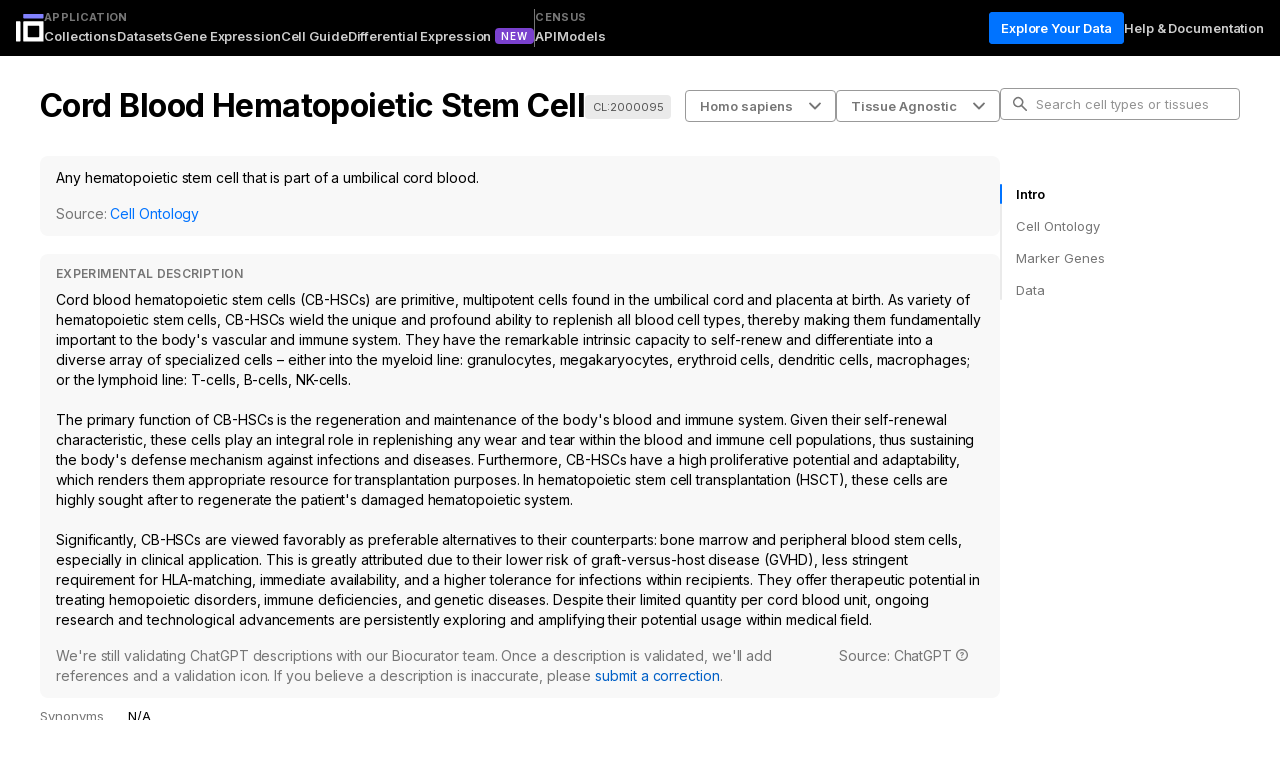

--- FILE ---
content_type: text/html; charset=utf-8
request_url: https://cellxgene.cziscience.com/cellguide/CL:2000095
body_size: 13812
content:
<!DOCTYPE html><html><head><meta charSet="utf-8"/><meta property="og:url" content="https://cellxgene.cziscience.com/"/><meta property="og:creator" content="@cziscience"/><meta property="og:site" content="@cziscience"/><meta property="og:site_name" content="Cellxgene Data Portal"/><meta property="og:image" content="https://cellxgene.cziscience.com/open-graph.jpg"/><meta property="twitter:image" content="https://cellxgene.cziscience.com/open-graph.jpg"/><meta property="twitter:card" content="summary"/><meta property="og:type" content="website"/><title> Specific Cord Blood Hematopoietic Stem Cell Cell Types - CZ CELLxGENE CellGuide</title><meta property="title" content=" Specific Cord Blood Hematopoietic Stem Cell Cell Types - CZ CELLxGENE CellGuide"/><meta property="og:title" content=" Specific Cord Blood Hematopoietic Stem Cell Cell Types - CZ CELLxGENE CellGuide"/><meta property="twitter:title" content=" Specific Cord Blood Hematopoietic Stem Cell Cell Types - CZ CELLxGENE CellGuide"/><meta name="description" content="Find comprehensive information about  specific &quot;cord blood hematopoietic stem cell&quot; cell types (synonyms: N/A). Cord blood hematopoietic stem cells (CB-HSCs) are multipotent cells found in umbilical cord and placenta, with the unique ability to replenish all blood cells, fundamental for vascular and immune systems. They&#x27;re extensively used in stem cell transplantation due to their high proliferative potential, adaptability, lower risk of graft-versus-host disease, and therapeutic potential in treating various disorders."/><meta property="og:description" content="Find comprehensive information about  specific &quot;cord blood hematopoietic stem cell&quot; cell types (synonyms: N/A). Cord blood hematopoietic stem cells (CB-HSCs) are multipotent cells found in umbilical cord and placenta, with the unique ability to replenish all blood cells, fundamental for vascular and immune systems. They&#x27;re extensively used in stem cell transplantation due to their high proliferative potential, adaptability, lower risk of graft-versus-host disease, and therapeutic potential in treating various disorders."/><meta property="twitter:description" content="Find comprehensive information about  specific &quot;cord blood hematopoietic stem cell&quot; cell types (synonyms: N/A). Cord blood hematopoietic stem cells (CB-HSCs) are multipotent cells found in umbilical cord and placenta, with the unique ability to replenish all blood cells, fundamental for vascular and immune systems. They&#x27;re extensively used in stem cell transplantation due to their high proliferative potential, adaptability, lower risk of graft-versus-host disease, and therapeutic potential in treating various disorders."/><meta name="viewport" content="width=device-width, initial-scale=1, minimum-scale=1"/><meta name="next-head-count" content="17"/><link rel="icon" type="image/png" sizes="32x32" href="/favicon_32x32_v2.png"/><link rel="icon" type="image/png" sizes="16x16" href="/favicon_16x16_v2.png"/><link rel="apple-touch-icon" sizes="180x180" href="/apple-touch-icon.png"/><link rel="manifest" href="/site.webmanifest" crossorigin="use-credentials"/><link rel="mask-icon" href="/safari-pinned-tab.svg" color="#5bbad5"/><meta name="theme-color" content="#000000"/><link rel="preload" href="/_next/static/media/e4af272ccee01ff0-s.p.woff2" as="font" type="font/woff2" crossorigin="anonymous" data-next-font="size-adjust"/><link rel="preload" href="/_next/static/media/d3ebbfd689654d3a-s.p.woff2" as="font" type="font/woff2" crossorigin="anonymous" data-next-font="size-adjust"/><link rel="preload" href="/_next/static/media/db96af6b531dc71f-s.p.woff2" as="font" type="font/woff2" crossorigin="anonymous" data-next-font="size-adjust"/><link rel="preload" href="/_next/static/css/ef545a0521ddc5f3.css" as="style"/><link rel="stylesheet" href="/_next/static/css/ef545a0521ddc5f3.css" data-n-g=""/><noscript data-n-css=""></noscript><script defer="" nomodule="" src="/_next/static/chunks/polyfills-42372ed130431b0a.js"></script><script src="/_next/static/chunks/webpack-5e3f8638f3d78887.js" defer=""></script><script src="/_next/static/chunks/framework-2453b16d80a91024.js" defer=""></script><script src="/_next/static/chunks/main-9c5d83f274b9934a.js" defer=""></script><script src="/_next/static/chunks/pages/_app-09aa29518494c662.js" defer=""></script><script src="/_next/static/chunks/ed26c5e1-59114812669e5a23.js" defer=""></script><script src="/_next/static/chunks/8976-5abf86b7ad08ba94.js" defer=""></script><script src="/_next/static/chunks/8692-601f4bb0ee96d67b.js" defer=""></script><script src="/_next/static/chunks/7984-7e643cd1757dcdee.js" defer=""></script><script src="/_next/static/chunks/3928-dc506a13f5744c56.js" defer=""></script><script src="/_next/static/chunks/4952-d4f7e7601fa4b136.js" defer=""></script><script src="/_next/static/chunks/4168-48f640c1dd608692.js" defer=""></script><script src="/_next/static/chunks/pages/cellguide/%5BcellTypeId%5D-e3d04f05f60c5ecb.js" defer=""></script><script src="/_next/static/7jEByX9ygXsJK2nxbAaU9/_buildManifest.js" defer=""></script><script src="/_next/static/7jEByX9ygXsJK2nxbAaU9/_ssgManifest.js" defer=""></script></head><body class="__className_f367f3" data-api-url="https://api.cellxgene.cziscience.com"><div id="__next"><div><style data-emotion="css bj46bp">.css-bj46bp{position:relative;background-color:#10161A;width:100%;height:56px;}@media (max-width:768px){.css-bj46bp{position:fixed;z-index:3;top:0;display:-webkit-box;display:-webkit-flex;display:-ms-flexbox;display:flex;-webkit-box-pack:justify;-webkit-justify-content:space-between;justify-content:space-between;-webkit-align-items:center;-webkit-box-align:center;-ms-flex-align:center;align-items:center;padding:0 16px;}}</style><div style="top:0px" class="css-bj46bp eov58vp9"><style data-emotion="css 1e44wz5">.css-1e44wz5{display:none;}@media (max-width:768px){.css-1e44wz5{display:block;}}</style><span class="css-1e44wz5 eov58vp4"><a href="/"><svg xmlns="http://www.w3.org/2000/svg" width="28" height="28" fill="none" viewBox="0 0 23 23" data-testid="logo"><path fill="#fff" d="M3.108 5.98H.522A.52.52 0 0 0 0 6.5v15.66c0 .289.234.522.522.522h2.586a.52.52 0 0 0 .521-.521V6.502a.52.52 0 0 0-.521-.523M22.674 22.161a.525.525 0 0 1-.522.522H6.501a.525.525 0 0 1-.522-.522V6.51c0-.286.236-.522.522-.522h15.651c.286 0 .522.236.522.522zM9.61 18.532c0 .286.236.522.521.522h8.393a.525.525 0 0 0 .522-.522v-8.393a.525.525 0 0 0-.522-.521H10.13a.525.525 0 0 0-.521.521z"></path><path fill="#8282FF" d="M22.157 0H6.497a.52.52 0 0 0-.522.522v2.586c0 .288.233.521.522.521h15.66a.52.52 0 0 0 .522-.521V.522A.52.52 0 0 0 22.157 0"></path></svg></a></span><style data-emotion="css 1kw0bzi">.css-1kw0bzi{font-family:'__Inter_f367f3','__Inter_Fallback_f367f3';font-size:16px;line-height:20px;letter-spacing:-0.18px;font-weight:600;color:white;cursor:pointer;}</style><div class="css-1kw0bzi eov58vp13">CellGuide</div><style data-emotion="css 14he6rk">.css-14he6rk{display:none;}@media (max-width:768px){.css-14he6rk{display:block;color:white;cursor:pointer;position:relative;z-index:3;overflow:hidden;}}</style><div class="css-14he6rk eov58vp6"><style data-emotion="css ajlpdn">.css-ajlpdn{display:none;}@media (max-width:768px){.css-ajlpdn{display:block;width:30px;height:2px;background-color:#fff;margin:6px 0;-webkit-transition:0.4s;transition:0.4s;}.css-ajlpdn.open:first-of-type{-webkit-transform:translateY(8px) rotate(45deg);-moz-transform:translateY(8px) rotate(45deg);-ms-transform:translateY(8px) rotate(45deg);transform:translateY(8px) rotate(45deg);}.css-ajlpdn.open:nth-of-type(2){-webkit-transform:translateX(60px);-moz-transform:translateX(60px);-ms-transform:translateX(60px);transform:translateX(60px);}.css-ajlpdn.open:nth-of-type(3){-webkit-transform:translateY(-8px) rotate(-45deg);-moz-transform:translateY(-8px) rotate(-45deg);-ms-transform:translateY(-8px) rotate(-45deg);transform:translateY(-8px) rotate(-45deg);}}</style><div class=" css-ajlpdn eov58vp7"></div><div class=" css-ajlpdn eov58vp7"></div><div class=" css-ajlpdn eov58vp7"></div></div><style data-emotion="css 1i714bt">@media (max-width:768px){.css-1i714bt{position:absolute;-webkit-transform:translateX(100vw);-moz-transform:translateX(100vw);-ms-transform:translateX(100vw);transform:translateX(100vw);right:0;top:56px;width:100%;height:100vh;-webkit-transition:-webkit-transform 0.35s ease-out;transition:transform 0.35s ease-out;}.css-1i714bt.active{-webkit-transform:translateX(0);-moz-transform:translateX(0);-ms-transform:translateX(0);transform:translateX(0);}}</style><div class=" css-1i714bt eov58vp8"><style data-emotion="css 19ze96r">.css-19ze96r{background-color:#10161A;height:56px;position:fixed;top:0;width:100%;z-index:2;}@media (max-width:768px){.css-19ze96r{height:100%;position:relative;display:-webkit-box;display:-webkit-flex;display:-ms-flexbox;display:flex;}}</style><div class="css-19ze96r eov58vp0"><style data-emotion="css 1mp2vxc">.css-1mp2vxc{-webkit-align-items:center;-webkit-box-align:center;-ms-flex-align:center;align-items:center;display:-webkit-box;display:-webkit-flex;display:-ms-flexbox;display:flex;gap:24px;height:inherit;-webkit-box-pack:justify;-webkit-justify-content:space-between;justify-content:space-between;padding:0 16px;background:#000000;}@media (max-width:768px){.css-1mp2vxc{-webkit-align-items:flex-start;-webkit-box-align:flex-start;-ms-flex-align:flex-start;align-items:flex-start;-webkit-flex-direction:column;-ms-flex-direction:column;flex-direction:column;-webkit-box-pack:start;-ms-flex-pack:start;-webkit-justify-content:flex-start;justify-content:flex-start;background:inherit;}}</style><div class="css-1mp2vxc eov58vp3"><style data-emotion="css 6y1xr6">.css-6y1xr6{-webkit-align-items:center;-webkit-box-align:center;-ms-flex-align:center;align-items:center;display:-webkit-box;display:-webkit-flex;display:-ms-flexbox;display:flex;gap:32px;}.css-6y1xr6 a{display:-webkit-box;display:-webkit-flex;display:-ms-flexbox;display:flex;}@media (max-width:768px){.css-6y1xr6{-webkit-flex-direction:column;-ms-flex-direction:column;flex-direction:column;-webkit-align-items:flex-start;-webkit-box-align:flex-start;-ms-flex-align:flex-start;align-items:flex-start;}}</style><span class="css-6y1xr6 eov58vp10"><style data-emotion="css zvz9v9">@media (max-width:768px){.css-zvz9v9{display:none;}}</style><span class="css-zvz9v9 eov58vp5"><a href="/"><svg xmlns="http://www.w3.org/2000/svg" width="28" height="28" fill="none" viewBox="0 0 23 23" data-testid="logo"><path fill="#fff" d="M3.108 5.98H.522A.52.52 0 0 0 0 6.5v15.66c0 .289.234.522.522.522h2.586a.52.52 0 0 0 .521-.521V6.502a.52.52 0 0 0-.521-.523M22.674 22.161a.525.525 0 0 1-.522.522H6.501a.525.525 0 0 1-.522-.522V6.51c0-.286.236-.522.522-.522h15.651c.286 0 .522.236.522.522zM9.61 18.532c0 .286.236.522.521.522h8.393a.525.525 0 0 0 .522-.522v-8.393a.525.525 0 0 0-.522-.521H10.13a.525.525 0 0 0-.521.521z"></path><path fill="#8282FF" d="M22.157 0H6.497a.52.52 0 0 0-.522.522v2.586c0 .288.233.521.522.521h15.66a.52.52 0 0 0 .522-.521V.522A.52.52 0 0 0 22.157 0"></path></svg></a></span><style data-emotion="css 1imjq8x">@media (max-width:768px){.css-1imjq8x{-webkit-flex-direction:column;-ms-flex-direction:column;flex-direction:column;-webkit-align-items:flex-start;-webkit-box-align:flex-start;-ms-flex-align:flex-start;align-items:flex-start;padding-top:16px;}.css-1imjq8x .e1dczrhw0{height:1px;width:100%;}}</style><style data-emotion="css 8nor8r">.css-8nor8r{display:-webkit-box;display:-webkit-flex;display:-ms-flexbox;display:flex;gap:16px;}@media (max-width:768px){.css-8nor8r{-webkit-flex-direction:column;-ms-flex-direction:column;flex-direction:column;-webkit-align-items:flex-start;-webkit-box-align:flex-start;-ms-flex-align:flex-start;align-items:flex-start;padding-top:16px;}.css-8nor8r .e1dczrhw0{height:1px;width:100%;}}</style><span class="eov58vp12 css-8nor8r e115wus10"><style data-emotion="css qpdt8f">.css-qpdt8f{display:-webkit-box;display:-webkit-flex;display:-ms-flexbox;display:flex;-webkit-flex-direction:column;-ms-flex-direction:column;flex-direction:column;-webkit-align-items:baseline;-webkit-box-align:baseline;-ms-flex-align:baseline;align-items:baseline;}</style><span class="css-qpdt8f e115wus12"><style data-emotion="css 2se5bk">.css-2se5bk{font-family:'__Inter_f367f3','__Inter_Fallback_f367f3';font-size:11px;line-height:16px;letter-spacing:0.33px;font-weight:600;text-transform:uppercase;text-transform:uppercase;color:#767676;font-weight:700;}</style><span class="css-2se5bk e115wus13">Application</span><style data-emotion="css 10egq61">.css-10egq61{display:-webkit-box;display:-webkit-flex;display:-ms-flexbox;display:flex;gap:16px;}</style><span class="css-10egq61 e115wus14"><style data-emotion="css i0u0g6">.css-i0u0g6{display:inline-block;background:none;border-radius:0;font-size:13px;font-weight:600;height:22px;letter-spacing:-0.1px;line-height:18px;min-height:22px;padding:0;-webkit-align-items:center;-webkit-box-align:center;-ms-flex-align:center;align-items:center;display:-webkit-box;display:-webkit-flex;display:-ms-flexbox;display:flex;}.css-i0u0g6 a{color:#CCCCCC;-webkit-text-decoration:none;text-decoration:none;text-underline-offset:4px;}.css-i0u0g6 a:hover{color:#ffffff;}.css-i0u0g6 a:focus{outline:none;}.css-i0u0g6 a:focus-visible{outline:1px solid white;outline-offset:3px;}</style><span data-testid="collections-link" class="css-i0u0g6 e115wus11"><a href="/collections">Collections</a></span><span class="css-i0u0g6 e115wus11"><a href="/datasets">Datasets</a></span><span class="css-i0u0g6 e115wus11"><a href="/gene-expression">Gene Expression</a></span><span class="css-i0u0g6 e115wus11"><a href="/cellguide">Cell Guide</a></span><span class="css-i0u0g6 e115wus11"><a href="/differential-expression">Differential Expression</a><style data-emotion="css skdn5u">.css-skdn5u{background:#7a41ce;color:white;margin-left:4px;height:16px!important;}</style><style data-emotion="css 1wlgmxr">.css-1wlgmxr{border:none;border-radius:4px;height:16px;padding:4px 6px;background:#7a41ce;color:white;margin-left:4px;height:16px!important;}.css-1wlgmxr .MuiChip-label{font-family:'__Inter_f367f3','__Inter_Fallback_f367f3';font-size:10px;line-height:12px;letter-spacing:1.0px;font-weight:600;text-transform:uppercase;text-transform:uppercase;padding:0;}</style><style data-emotion="css eyzitr">.css-eyzitr{max-width:100%;font-family:'__Inter_f367f3','__Inter_Fallback_f367f3',sans-serif;font-size:0.8125rem;display:-webkit-inline-box;display:-webkit-inline-flex;display:-ms-inline-flexbox;display:inline-flex;-webkit-align-items:center;-webkit-box-align:center;-ms-flex-align:center;align-items:center;-webkit-box-pack:center;-ms-flex-pack:center;-webkit-justify-content:center;justify-content:center;height:24px;color:#000;background-color:rgba(0, 0, 0, 0.08);border-radius:16px;white-space:nowrap;-webkit-transition:background-color 200ms cubic-bezier(0, 0, 0.2, 1) 0ms,box-shadow 200ms cubic-bezier(0, 0, 0.2, 1) 0ms;transition:background-color 200ms cubic-bezier(0, 0, 0.2, 1) 0ms,box-shadow 200ms cubic-bezier(0, 0, 0.2, 1) 0ms;cursor:unset;outline:0;-webkit-text-decoration:none;text-decoration:none;border:0;padding:0;vertical-align:middle;box-sizing:border-box;border:none;border-radius:4px;height:16px;padding:4px 6px;background:#7a41ce;color:white;margin-left:4px;height:16px!important;}.css-eyzitr.Mui-disabled{opacity:0.38;pointer-events:none;}.css-eyzitr .MuiChip-avatar{margin-left:5px;margin-right:-6px;width:24px;height:24px;color:#616161;font-size:0.75rem;}.css-eyzitr .MuiChip-avatarColorPrimary{color:#fff;background-color:#00429F;}.css-eyzitr .MuiChip-avatarColorSecondary{color:#fff;background-color:#1C7F48;}.css-eyzitr .MuiChip-avatarSmall{margin-left:4px;margin-right:-4px;width:18px;height:18px;font-size:0.625rem;}.css-eyzitr .MuiChip-icon{margin-left:4px;margin-right:-4px;font-size:18px;color:#616161;}.css-eyzitr .MuiChip-deleteIcon{-webkit-tap-highlight-color:transparent;color:rgba(0, 0, 0, 0.26);font-size:16px;cursor:pointer;margin:0 5px 0 -6px;margin-right:4px;margin-left:-4px;}.css-eyzitr .MuiChip-deleteIcon:hover{color:rgba(0, 0, 0, 0.4);}.css-eyzitr .MuiChip-label{font-family:'__Inter_f367f3','__Inter_Fallback_f367f3';font-size:10px;line-height:12px;letter-spacing:1.0px;font-weight:600;text-transform:uppercase;text-transform:uppercase;padding:0;}</style><div class="MuiChip-root MuiChip-filled MuiChip-sizeSmall MuiChip-colorDefault MuiChip-filledDefault e1jwc1ka5 css-eyzitr"><style data-emotion="css 1pjtbja">.css-1pjtbja{overflow:hidden;text-overflow:ellipsis;padding-left:8px;padding-right:8px;white-space:nowrap;}</style><span class="MuiChip-label MuiChip-labelSmall css-1pjtbja">new</span></div></span></span></span><style data-emotion="css 13y3obq">.css-13y3obq{background-color:#767676;border:none;width:1px;}</style><style data-emotion="css 1ehxhbg">.css-1ehxhbg{margin:0;-webkit-flex-shrink:0;-ms-flex-negative:0;flex-shrink:0;border-width:0;border-style:solid;border-color:#EAEAEA;border-bottom-width:0;height:auto;border-right-width:thin;-webkit-align-self:stretch;-ms-flex-item-align:stretch;align-self:stretch;background-color:#767676;border:none;width:1px;}</style><hr class="MuiDivider-root MuiDivider-fullWidth MuiDivider-vertical MuiDivider-flexItem e1dczrhw0 css-1ehxhbg"/><span class="css-qpdt8f e115wus12"><span class="css-2se5bk e115wus13">Census</span><span class="css-10egq61 e115wus14"><span class="css-i0u0g6 e115wus11"><a href="https://chanzuckerberg.github.io/cellxgene-census/" rel="noopener noreferrer">API</a></span><span class="css-i0u0g6 e115wus11"><a href="/census-models">Models</a></span></span></span></span></span><style data-emotion="css qffvm6">.css-qffvm6{-webkit-align-items:center;-webkit-box-align:center;-ms-flex-align:center;align-items:center;display:-webkit-box;display:-webkit-flex;display:-ms-flexbox;display:flex;gap:16px;}@media (max-width:768px){.css-qffvm6{-webkit-flex-direction:column;-ms-flex-direction:column;flex-direction:column;-webkit-align-items:flex-start;-webkit-box-align:flex-start;-ms-flex-align:flex-start;align-items:flex-start;}}</style><span class="css-qffvm6 eov58vp11"><style data-emotion="css 1yorh0v">.css-1yorh0v{font-family:'__Inter_f367f3','__Inter_Fallback_f367f3';font-size:13px;line-height:20px;letter-spacing:-0.04px;font-weight:600;border:none;box-shadow:inset 0 0 0 1px #0073FF;padding:6px 12px;color:#FFFFFF;}.css-1yorh0v.Mui-focusVisible,.css-1yorh0v:focus-visible{outline:5px auto Highlight;outline:5px auto -webkit-focus-ring-color;}.css-1yorh0v svg{color:#FFFFFF;}.css-1yorh0v:hover{color:#FFFFFF;background-color:#0056C6;border:none;box-shadow:inset 0 0 0 1px #0056C6;}.css-1yorh0v:hover svg{color:#FFFFFF;}.css-1yorh0v:active{color:#FFFFFF;background-color:#00429F;border:none;box-shadow:inset 0 0 0 1px #00429F;}.css-1yorh0v:active svg{color:#FFFFFF;}.css-1yorh0v:disabled{color:#999999;background-color:#CCCCCC;border:none;box-shadow:none;}.css-1yorh0v:disabled svg{color:#999999;}.css-1yorh0v .MuiButton-startIcon,.css-1yorh0v .MuiButton-endIcon{height:24px;display:-webkit-box;display:-webkit-flex;display:-ms-flexbox;display:flex;-webkit-align-items:center;-webkit-box-align:center;-ms-flex-align:center;align-items:center;-webkit-box-pack:center;-ms-flex-pack:center;-webkit-justify-content:center;justify-content:center;}.css-1yorh0v .MuiButton-startIcon svg,.css-1yorh0v .MuiButton-endIcon svg{max-width:24px;max-height:24px;}.css-1yorh0v .MuiButton-startIcon{margin-right:8px;margin-left:0;}.css-1yorh0v .MuiButton-endIcon{margin-left:8px;margin-right:0;}</style><style data-emotion="css 1rz4sfl">.css-1rz4sfl{font-size:14px;font-weight:800;letter-spacing:0px;line-height:20px;text-transform:none;font-family:'__Inter_f367f3','__Inter_Fallback_f367f3',sans-serif;min-width:64px;padding:6px 16px;border-radius:4px;-webkit-transition:background-color 150ms cubic-bezier(0, 0, 0.2, 1) 0ms,box-shadow 150ms cubic-bezier(0, 0, 0.2, 1) 0ms,border-color 150ms cubic-bezier(0, 0, 0.2, 1) 0ms,color 150ms cubic-bezier(0, 0, 0.2, 1) 0ms;transition:background-color 150ms cubic-bezier(0, 0, 0.2, 1) 0ms,box-shadow 150ms cubic-bezier(0, 0, 0.2, 1) 0ms,border-color 150ms cubic-bezier(0, 0, 0.2, 1) 0ms,color 150ms cubic-bezier(0, 0, 0.2, 1) 0ms;color:#fff;background-color:#0073FF;box-shadow:0 2px 4px 0 rgba(0,0,0, 0.25);font-family:'__Inter_f367f3','__Inter_Fallback_f367f3';font-size:13px;line-height:20px;letter-spacing:-0.04px;font-weight:600;border:none;box-shadow:inset 0 0 0 1px #0073FF;padding:6px 12px;color:#FFFFFF;}.css-1rz4sfl:hover{-webkit-text-decoration:none;text-decoration:none;background-color:#00429F;box-shadow:0 2px 4px 0 rgba(0,0,0, 0.25);}@media (hover: none){.css-1rz4sfl:hover{background-color:#0073FF;}}.css-1rz4sfl:active{box-shadow:0 2px 4px 0 rgba(0,0,0, 0.25);}.css-1rz4sfl.Mui-focusVisible{box-shadow:0 2px 4px 0 rgba(0,0,0, 0.25);}.css-1rz4sfl.Mui-disabled{color:#999999;box-shadow:none;background-color:#CCCCCC;}.css-1rz4sfl.Mui-focusVisible,.css-1rz4sfl:focus-visible{outline:5px auto Highlight;outline:5px auto -webkit-focus-ring-color;}.css-1rz4sfl svg{color:#FFFFFF;}.css-1rz4sfl:hover{color:#FFFFFF;background-color:#0056C6;border:none;box-shadow:inset 0 0 0 1px #0056C6;}.css-1rz4sfl:hover svg{color:#FFFFFF;}.css-1rz4sfl:active{color:#FFFFFF;background-color:#00429F;border:none;box-shadow:inset 0 0 0 1px #00429F;}.css-1rz4sfl:active svg{color:#FFFFFF;}.css-1rz4sfl:disabled{color:#999999;background-color:#CCCCCC;border:none;box-shadow:none;}.css-1rz4sfl:disabled svg{color:#999999;}.css-1rz4sfl .MuiButton-startIcon,.css-1rz4sfl .MuiButton-endIcon{height:24px;display:-webkit-box;display:-webkit-flex;display:-ms-flexbox;display:flex;-webkit-align-items:center;-webkit-box-align:center;-ms-flex-align:center;align-items:center;-webkit-box-pack:center;-ms-flex-pack:center;-webkit-justify-content:center;justify-content:center;}.css-1rz4sfl .MuiButton-startIcon svg,.css-1rz4sfl .MuiButton-endIcon svg{max-width:24px;max-height:24px;}.css-1rz4sfl .MuiButton-startIcon{margin-right:8px;margin-left:0;}.css-1rz4sfl .MuiButton-endIcon{margin-left:8px;margin-right:0;}</style><style data-emotion="css 1xojv6a">.css-1xojv6a{display:-webkit-inline-box;display:-webkit-inline-flex;display:-ms-inline-flexbox;display:inline-flex;-webkit-align-items:center;-webkit-box-align:center;-ms-flex-align:center;align-items:center;-webkit-box-pack:center;-ms-flex-pack:center;-webkit-justify-content:center;justify-content:center;position:relative;box-sizing:border-box;-webkit-tap-highlight-color:transparent;background-color:transparent;outline:0;border:0;margin:0;border-radius:0;padding:0;cursor:pointer;-webkit-user-select:none;-moz-user-select:none;-ms-user-select:none;user-select:none;vertical-align:middle;-moz-appearance:none;-webkit-appearance:none;-webkit-text-decoration:none;text-decoration:none;color:inherit;font-size:14px;font-weight:800;letter-spacing:0px;line-height:20px;text-transform:none;font-family:'__Inter_f367f3','__Inter_Fallback_f367f3',sans-serif;min-width:64px;padding:6px 16px;border-radius:4px;-webkit-transition:background-color 150ms cubic-bezier(0, 0, 0.2, 1) 0ms,box-shadow 150ms cubic-bezier(0, 0, 0.2, 1) 0ms,border-color 150ms cubic-bezier(0, 0, 0.2, 1) 0ms,color 150ms cubic-bezier(0, 0, 0.2, 1) 0ms;transition:background-color 150ms cubic-bezier(0, 0, 0.2, 1) 0ms,box-shadow 150ms cubic-bezier(0, 0, 0.2, 1) 0ms,border-color 150ms cubic-bezier(0, 0, 0.2, 1) 0ms,color 150ms cubic-bezier(0, 0, 0.2, 1) 0ms;color:#fff;background-color:#0073FF;box-shadow:0 2px 4px 0 rgba(0,0,0, 0.25);font-family:'__Inter_f367f3','__Inter_Fallback_f367f3';font-size:13px;line-height:20px;letter-spacing:-0.04px;font-weight:600;border:none;box-shadow:inset 0 0 0 1px #0073FF;padding:6px 12px;color:#FFFFFF;}.css-1xojv6a::-moz-focus-inner{border-style:none;}.css-1xojv6a.Mui-disabled{pointer-events:none;cursor:default;}@media print{.css-1xojv6a{-webkit-print-color-adjust:exact;color-adjust:exact;}}.css-1xojv6a:hover{-webkit-text-decoration:none;text-decoration:none;background-color:#00429F;box-shadow:0 2px 4px 0 rgba(0,0,0, 0.25);}@media (hover: none){.css-1xojv6a:hover{background-color:#0073FF;}}.css-1xojv6a:active{box-shadow:0 2px 4px 0 rgba(0,0,0, 0.25);}.css-1xojv6a.Mui-focusVisible{box-shadow:0 2px 4px 0 rgba(0,0,0, 0.25);}.css-1xojv6a.Mui-disabled{color:#999999;box-shadow:none;background-color:#CCCCCC;}.css-1xojv6a.Mui-focusVisible,.css-1xojv6a:focus-visible{outline:5px auto Highlight;outline:5px auto -webkit-focus-ring-color;}.css-1xojv6a svg{color:#FFFFFF;}.css-1xojv6a:hover{color:#FFFFFF;background-color:#0056C6;border:none;box-shadow:inset 0 0 0 1px #0056C6;}.css-1xojv6a:hover svg{color:#FFFFFF;}.css-1xojv6a:active{color:#FFFFFF;background-color:#00429F;border:none;box-shadow:inset 0 0 0 1px #00429F;}.css-1xojv6a:active svg{color:#FFFFFF;}.css-1xojv6a:disabled{color:#999999;background-color:#CCCCCC;border:none;box-shadow:none;}.css-1xojv6a:disabled svg{color:#999999;}.css-1xojv6a .MuiButton-startIcon,.css-1xojv6a .MuiButton-endIcon{height:24px;display:-webkit-box;display:-webkit-flex;display:-ms-flexbox;display:flex;-webkit-align-items:center;-webkit-box-align:center;-ms-flex-align:center;align-items:center;-webkit-box-pack:center;-ms-flex-pack:center;-webkit-justify-content:center;justify-content:center;}.css-1xojv6a .MuiButton-startIcon svg,.css-1xojv6a .MuiButton-endIcon svg{max-width:24px;max-height:24px;}.css-1xojv6a .MuiButton-startIcon{margin-right:8px;margin-left:0;}.css-1xojv6a .MuiButton-endIcon{margin-left:8px;margin-right:0;}</style><button class="MuiButtonBase-root MuiButton-root MuiButton-contained MuiButton-containedPrimary MuiButton-sizeMedium MuiButton-containedSizeMedium MuiButton-colorPrimary MuiButton-root MuiButton-contained MuiButton-containedPrimary MuiButton-sizeMedium MuiButton-containedSizeMedium MuiButton-colorPrimary css-1xojv6a" tabindex="0" type="button">Explore Your Data</button><span class="css-i0u0g6 e115wus11"><a href="/docs" rel="noopener" target="_blank">Help &amp; Documentation</a></span></span></div></div></div></div></div><style data-emotion="css r5ee5h">.css-r5ee5h{display:grid;-webkit-flex:1;-ms-flex:1;flex:1;margin-top:56px;}.css-r5ee5h main{overflow:auto;margin-top:unset;}@media (min-width:769px){.css-r5ee5h{margin-top:unset;}}</style><div class="css-r5ee5h e1lqq3a13"><main><style data-emotion="css-global 1w440gt">main{overflow:unset!important;}html{overscroll-behavior:none;}</style><div><div id="section-0" data-testid="section-0"></div><style data-emotion="css 4pv9cy">.css-4pv9cy{display:-webkit-box;display:-webkit-flex;display:-ms-flexbox;display:flex;-webkit-column-gap:8px;column-gap:8px;-webkit-flex-direction:row;-ms-flex-direction:row;flex-direction:row;-webkit-align-items:center;-webkit-box-align:center;-ms-flex-align:center;align-items:center;-webkit-box-pack:justify;-webkit-justify-content:space-between;justify-content:space-between;position:fixed;top:56px;padding-bottom:24px;line-height:36px;padding-top:32px;padding-left:40px;background:linear-gradient(180deg,#fff 89.82%,rgba(255,255,255,0) 100%);z-index:10;width:40px;}@media (min-width:1440px){.css-4pv9cy{left:calc(50vw - 720px);}}</style><div width="0" class="css-4pv9cy e1fcmg1a6"><style data-emotion="css 7nnn4w">.css-7nnn4w{display:-webkit-box;display:-webkit-flex;display:-ms-flexbox;display:flex;-webkit-column-gap:8px;column-gap:8px;-webkit-align-items:center;-webkit-box-align:center;-ms-flex-align:center;align-items:center;}</style><div class="css-7nnn4w e1fcmg1a5"><style data-emotion="css 13l7ifo">.css-13l7ifo{font-family:'__Inter_f367f3','__Inter_Fallback_f367f3';font-size:32px;line-height:36px;letter-spacing:-0.56px;font-weight:600;font-weight:700;margin-bottom:0;}</style><h1 data-testid="cell-guide-card-header-name" class="css-13l7ifo e1fcmg1a7">Cord Blood Hematopoietic Stem Cell</h1><a href="https://www.ebi.ac.uk/ols4/ontologies/cl/classes/http%253A%252F%252Fpurl.obolibrary.org%252Fobo%252FCL:2000095" target="_blank" rel="noreferrer noopener"><style data-emotion="css o5yzfm">.css-o5yzfm{height:24px;margin:0;}</style><style data-emotion="css zx51j6">.css-zx51j6{border:none;height:unset;margin:0 4px 6px 0;background-color:#EAEAEA;position:relative;border-radius:4px;padding:2px 8px;height:24px;margin:0;}.css-zx51j6 .MuiChip-label{font-family:'__Inter_f367f3','__Inter_Fallback_f367f3';font-size:11px;line-height:16px;letter-spacing:-0.05px;font-weight:400;padding:0;}.css-zx51j6 .MuiSvgIcon-root{height:12px;width:12px;margin:0 4px 0 -2px;}.css-zx51j6 .MuiChip-deleteIcon{font-family:'__Inter_f367f3','__Inter_Fallback_f367f3';font-size:13px;line-height:16px;letter-spacing:0px;font-weight:600;color:white;margin:0 0 0 4px;height:16px;width:16px;}.css-zx51j6 .MuiChip-label{color:#545454;}.css-zx51j6 svg{fill:#999999;}.css-zx51j6:hover .MuiChip-label,.css-zx51j6:active .MuiChip-label,.css-zx51j6:focus .MuiChip-label{color:#FFFFFF;}.css-zx51j6:hover svg,.css-zx51j6:active svg,.css-zx51j6:focus svg{fill:#FFFFFF;}.css-zx51j6:hover{background-color:#767676;}.css-zx51j6:active{background-color:#545454;}.css-zx51j6:focus{background-color:#EAEAEA;}.css-zx51j6:focus:hover{background-color:#767676;}.css-zx51j6:focus:active{background-color:#545454;}.css-zx51j6:after{border-radius:4px;}.css-zx51j6:hover{cursor:pointer;}.css-zx51j6:hover,.css-zx51j6:focus-visible{color:#FFFFFF;}</style><style data-emotion="css 14l7lia">.css-14l7lia{max-width:100%;font-family:'__Inter_f367f3','__Inter_Fallback_f367f3',sans-serif;font-size:0.8125rem;display:-webkit-inline-box;display:-webkit-inline-flex;display:-ms-inline-flexbox;display:inline-flex;-webkit-align-items:center;-webkit-box-align:center;-ms-flex-align:center;align-items:center;-webkit-box-pack:center;-ms-flex-pack:center;-webkit-justify-content:center;justify-content:center;height:32px;color:#fff;background-color:#0073FF;border-radius:16px;white-space:nowrap;-webkit-transition:background-color 200ms cubic-bezier(0, 0, 0.2, 1) 0ms,box-shadow 200ms cubic-bezier(0, 0, 0.2, 1) 0ms;transition:background-color 200ms cubic-bezier(0, 0, 0.2, 1) 0ms,box-shadow 200ms cubic-bezier(0, 0, 0.2, 1) 0ms;cursor:unset;outline:0;-webkit-text-decoration:none;text-decoration:none;border:0;padding:0;vertical-align:middle;box-sizing:border-box;border:none;height:unset;margin:0 4px 6px 0;background-color:#EAEAEA;position:relative;border-radius:4px;padding:2px 8px;height:24px;margin:0;}.css-14l7lia.Mui-disabled{opacity:0.38;pointer-events:none;}.css-14l7lia .MuiChip-avatar{margin-left:5px;margin-right:-6px;width:24px;height:24px;color:#616161;font-size:0.75rem;}.css-14l7lia .MuiChip-avatarColorPrimary{color:#fff;background-color:#00429F;}.css-14l7lia .MuiChip-avatarColorSecondary{color:#fff;background-color:#1C7F48;}.css-14l7lia .MuiChip-avatarSmall{margin-left:4px;margin-right:-4px;width:18px;height:18px;font-size:0.625rem;}.css-14l7lia .MuiChip-icon{margin-left:5px;margin-right:-6px;color:inherit;}.css-14l7lia .MuiChip-deleteIcon{-webkit-tap-highlight-color:transparent;color:rgba(255, 255, 255, 0.7);font-size:22px;cursor:pointer;margin:0 5px 0 -6px;}.css-14l7lia .MuiChip-deleteIcon:hover{color:rgba(0, 0, 0, 0.4);}.css-14l7lia .MuiChip-deleteIcon:hover,.css-14l7lia .MuiChip-deleteIcon:active{color:#fff;}.css-14l7lia .MuiChip-label{font-family:'__Inter_f367f3','__Inter_Fallback_f367f3';font-size:11px;line-height:16px;letter-spacing:-0.05px;font-weight:400;padding:0;}.css-14l7lia .MuiSvgIcon-root{height:12px;width:12px;margin:0 4px 0 -2px;}.css-14l7lia .MuiChip-deleteIcon{font-family:'__Inter_f367f3','__Inter_Fallback_f367f3';font-size:13px;line-height:16px;letter-spacing:0px;font-weight:600;color:white;margin:0 0 0 4px;height:16px;width:16px;}.css-14l7lia .MuiChip-label{color:#545454;}.css-14l7lia svg{fill:#999999;}.css-14l7lia:hover .MuiChip-label,.css-14l7lia:active .MuiChip-label,.css-14l7lia:focus .MuiChip-label{color:#FFFFFF;}.css-14l7lia:hover svg,.css-14l7lia:active svg,.css-14l7lia:focus svg{fill:#FFFFFF;}.css-14l7lia:hover{background-color:#767676;}.css-14l7lia:active{background-color:#545454;}.css-14l7lia:focus{background-color:#EAEAEA;}.css-14l7lia:focus:hover{background-color:#767676;}.css-14l7lia:focus:active{background-color:#545454;}.css-14l7lia:after{border-radius:4px;}.css-14l7lia:hover{cursor:pointer;}.css-14l7lia:hover,.css-14l7lia:focus-visible{color:#FFFFFF;}</style><div class="MuiChip-root MuiChip-filled MuiChip-sizeMedium MuiChip-colorPrimary MuiChip-filledPrimary e1fcmg1a8 css-14l7lia" data-testid="cell-guide-card-header-tag"><style data-emotion="css 9iedg7">.css-9iedg7{overflow:hidden;text-overflow:ellipsis;padding-left:12px;padding-right:12px;white-space:nowrap;}</style><span class="MuiChip-label MuiChip-labelMedium css-9iedg7">CL:2000095</span></div></a></div><div class="css-7nnn4w e1fcmg1a5"><style data-emotion="css 1b56d8n">.css-1b56d8n{font-family:'__Inter_f367f3','__Inter_Fallback_f367f3';font-size:13px;line-height:20px;letter-spacing:-0.04px;font-weight:400;-webkit-align-items:center;-webkit-box-align:center;-ms-flex-align:center;align-items:center;-webkit-flex-direction:row;-ms-flex-direction:row;flex-direction:row;-webkit-box-pack:justify;-webkit-justify-content:space-between;justify-content:space-between;border:1px solid #999999;color:#000000;cursor:pointer;padding:5px 6px;-webkit-box-pack:start;-ms-flex-pack:start;-webkit-justify-content:start;justify-content:start;border-radius:4px;min-width:90px;}.css-1b56d8n.MuiButton-text .styled-label{color:#767676;}.css-1b56d8n.MuiButton-text:hover{color:#000000;}.css-1b56d8n.MuiButton-text .styled-label{margin-left:8px;overflow:hidden;white-space:nowrap;text-overflow:ellipsis;}.css-1b56d8n.MuiButton-text svg{margin-right:8px;margin-left:16px;}.css-1b56d8n path{fill:#767676;}.css-1b56d8n:hover{background-color:unset;border-color:black;color:#000000;}.css-1b56d8n:hover path{fill:#000000;}.css-1b56d8n:hover .styled-label{color:#000000;}.css-1b56d8n:active{border:1px solid #0B68F8;color:#000000;}.css-1b56d8n:active path{fill:#0073FF;}.css-1b56d8n:focus{outline-offset:-1px;}</style><style data-emotion="css 1ql3vcz">.css-1ql3vcz{font-family:'__Inter_f367f3','__Inter_Fallback_f367f3';font-size:13px;line-height:20px;letter-spacing:-0.04px;font-weight:400;-webkit-align-items:center;-webkit-box-align:center;-ms-flex-align:center;align-items:center;-webkit-flex-direction:row;-ms-flex-direction:row;flex-direction:row;-webkit-box-pack:justify;-webkit-justify-content:space-between;justify-content:space-between;border:1px solid #999999;color:#000000;cursor:pointer;padding:5px 6px;-webkit-box-pack:start;-ms-flex-pack:start;-webkit-justify-content:start;justify-content:start;border-radius:4px;min-width:90px;}.css-1ql3vcz.Mui-focusVisible,.css-1ql3vcz:focus-visible{outline:5px auto Highlight;outline:5px auto -webkit-focus-ring-color;}.css-1ql3vcz.MuiButton-text .styled-label{color:#767676;}.css-1ql3vcz.MuiButton-text:hover{color:#000000;}.css-1ql3vcz.MuiButton-text .styled-label{margin-left:8px;overflow:hidden;white-space:nowrap;text-overflow:ellipsis;}.css-1ql3vcz.MuiButton-text svg{margin-right:8px;margin-left:16px;}.css-1ql3vcz path{fill:#767676;}.css-1ql3vcz:hover{background-color:unset;border-color:black;color:#000000;}.css-1ql3vcz:hover path{fill:#000000;}.css-1ql3vcz:hover .styled-label{color:#000000;}.css-1ql3vcz:active{border:1px solid #0B68F8;color:#000000;}.css-1ql3vcz:active path{fill:#0073FF;}.css-1ql3vcz:focus{outline-offset:-1px;}</style><style data-emotion="css 12m7rn4">.css-12m7rn4{font-size:14px;font-weight:800;letter-spacing:0px;line-height:20px;text-transform:none;font-family:'__Inter_f367f3','__Inter_Fallback_f367f3',sans-serif;min-width:64px;padding:6px 8px;border-radius:4px;-webkit-transition:background-color 150ms cubic-bezier(0, 0, 0.2, 1) 0ms,box-shadow 150ms cubic-bezier(0, 0, 0.2, 1) 0ms,border-color 150ms cubic-bezier(0, 0, 0.2, 1) 0ms,color 150ms cubic-bezier(0, 0, 0.2, 1) 0ms;transition:background-color 150ms cubic-bezier(0, 0, 0.2, 1) 0ms,box-shadow 150ms cubic-bezier(0, 0, 0.2, 1) 0ms,border-color 150ms cubic-bezier(0, 0, 0.2, 1) 0ms,color 150ms cubic-bezier(0, 0, 0.2, 1) 0ms;color:#0073FF;font-family:'__Inter_f367f3','__Inter_Fallback_f367f3';font-size:13px;line-height:20px;letter-spacing:-0.04px;font-weight:400;-webkit-align-items:center;-webkit-box-align:center;-ms-flex-align:center;align-items:center;-webkit-flex-direction:row;-ms-flex-direction:row;flex-direction:row;-webkit-box-pack:justify;-webkit-justify-content:space-between;justify-content:space-between;border:1px solid #999999;color:#000000;cursor:pointer;padding:5px 6px;-webkit-box-pack:start;-ms-flex-pack:start;-webkit-justify-content:start;justify-content:start;border-radius:4px;min-width:90px;}.css-12m7rn4:hover{-webkit-text-decoration:none;text-decoration:none;background-color:rgba(0, 115, 255, 0.04);}@media (hover: none){.css-12m7rn4:hover{background-color:transparent;}}.css-12m7rn4.Mui-disabled{color:#999999;}.css-12m7rn4.Mui-focusVisible,.css-12m7rn4:focus-visible{outline:5px auto Highlight;outline:5px auto -webkit-focus-ring-color;}.css-12m7rn4.MuiButton-text .styled-label{color:#767676;}.css-12m7rn4.MuiButton-text:hover{color:#000000;}.css-12m7rn4.MuiButton-text .styled-label{margin-left:8px;overflow:hidden;white-space:nowrap;text-overflow:ellipsis;}.css-12m7rn4.MuiButton-text svg{margin-right:8px;margin-left:16px;}.css-12m7rn4 path{fill:#767676;}.css-12m7rn4:hover{background-color:unset;border-color:black;color:#000000;}.css-12m7rn4:hover path{fill:#000000;}.css-12m7rn4:hover .styled-label{color:#000000;}.css-12m7rn4:active{border:1px solid #0B68F8;color:#000000;}.css-12m7rn4:active path{fill:#0073FF;}.css-12m7rn4:focus{outline-offset:-1px;}</style><style data-emotion="css nsas9t">.css-nsas9t{display:-webkit-inline-box;display:-webkit-inline-flex;display:-ms-inline-flexbox;display:inline-flex;-webkit-align-items:center;-webkit-box-align:center;-ms-flex-align:center;align-items:center;-webkit-box-pack:center;-ms-flex-pack:center;-webkit-justify-content:center;justify-content:center;position:relative;box-sizing:border-box;-webkit-tap-highlight-color:transparent;background-color:transparent;outline:0;border:0;margin:0;border-radius:0;padding:0;cursor:pointer;-webkit-user-select:none;-moz-user-select:none;-ms-user-select:none;user-select:none;vertical-align:middle;-moz-appearance:none;-webkit-appearance:none;-webkit-text-decoration:none;text-decoration:none;color:inherit;font-size:14px;font-weight:800;letter-spacing:0px;line-height:20px;text-transform:none;font-family:'__Inter_f367f3','__Inter_Fallback_f367f3',sans-serif;min-width:64px;padding:6px 8px;border-radius:4px;-webkit-transition:background-color 150ms cubic-bezier(0, 0, 0.2, 1) 0ms,box-shadow 150ms cubic-bezier(0, 0, 0.2, 1) 0ms,border-color 150ms cubic-bezier(0, 0, 0.2, 1) 0ms,color 150ms cubic-bezier(0, 0, 0.2, 1) 0ms;transition:background-color 150ms cubic-bezier(0, 0, 0.2, 1) 0ms,box-shadow 150ms cubic-bezier(0, 0, 0.2, 1) 0ms,border-color 150ms cubic-bezier(0, 0, 0.2, 1) 0ms,color 150ms cubic-bezier(0, 0, 0.2, 1) 0ms;color:#0073FF;font-family:'__Inter_f367f3','__Inter_Fallback_f367f3';font-size:13px;line-height:20px;letter-spacing:-0.04px;font-weight:400;-webkit-align-items:center;-webkit-box-align:center;-ms-flex-align:center;align-items:center;-webkit-flex-direction:row;-ms-flex-direction:row;flex-direction:row;-webkit-box-pack:justify;-webkit-justify-content:space-between;justify-content:space-between;border:1px solid #999999;color:#000000;cursor:pointer;padding:5px 6px;-webkit-box-pack:start;-ms-flex-pack:start;-webkit-justify-content:start;justify-content:start;border-radius:4px;min-width:90px;}.css-nsas9t::-moz-focus-inner{border-style:none;}.css-nsas9t.Mui-disabled{pointer-events:none;cursor:default;}@media print{.css-nsas9t{-webkit-print-color-adjust:exact;color-adjust:exact;}}.css-nsas9t:hover{-webkit-text-decoration:none;text-decoration:none;background-color:rgba(0, 115, 255, 0.04);}@media (hover: none){.css-nsas9t:hover{background-color:transparent;}}.css-nsas9t.Mui-disabled{color:#999999;}.css-nsas9t.Mui-focusVisible,.css-nsas9t:focus-visible{outline:5px auto Highlight;outline:5px auto -webkit-focus-ring-color;}.css-nsas9t.MuiButton-text .styled-label{color:#767676;}.css-nsas9t.MuiButton-text:hover{color:#000000;}.css-nsas9t.MuiButton-text .styled-label{margin-left:8px;overflow:hidden;white-space:nowrap;text-overflow:ellipsis;}.css-nsas9t.MuiButton-text svg{margin-right:8px;margin-left:16px;}.css-nsas9t path{fill:#767676;}.css-nsas9t:hover{background-color:unset;border-color:black;color:#000000;}.css-nsas9t:hover path{fill:#000000;}.css-nsas9t:hover .styled-label{color:#000000;}.css-nsas9t:active{border:1px solid #0B68F8;color:#000000;}.css-nsas9t:active path{fill:#0073FF;}.css-nsas9t:focus{outline-offset:-1px;}</style><button class="MuiButtonBase-root MuiButton-root MuiButton-text MuiButton-textPrimary MuiButton-sizeMedium MuiButton-textSizeMedium MuiButton-colorPrimary MuiButton-root MuiButton-text MuiButton-textPrimary MuiButton-sizeMedium MuiButton-textSizeMedium MuiButton-colorPrimary css-nsas9t" tabindex="0" type="button" label="Homo sapiens" data-testid="cell-guide-card-global-organism-filter-dropdown"><style data-emotion="css 18dv0oe">.css-18dv0oe{-webkit-align-items:undefined;-webkit-box-align:undefined;-ms-flex-align:undefined;align-items:undefined;display:contents;-webkit-box-pack:undefined;-ms-flex-pack:undefined;-webkit-justify-content:undefined;justify-content:undefined;width:100%;}</style><span class="css-18dv0oe"><style data-emotion="css 1x23hkg">.css-1x23hkg{color:#767676;font-weight:600;}</style><span class="styled-label css-1x23hkg">Homo sapiens</span><style data-emotion="css 1qt6g1x">.css-1qt6g1x{margin-left:auto;display:-webkit-box;display:-webkit-flex;display:-ms-flexbox;display:flex;-webkit-align-items:center;-webkit-box-align:center;-ms-flex-align:center;align-items:center;}</style><span class="css-1qt6g1x"><style data-emotion="css 1ft6wgl">.css-1ft6wgl{display:contents;}</style><div class="css-1ft6wgl"><style data-emotion="css n330sz">.css-n330sz{height:12px;width:12px;color:#767676;}.css-n330sz:hover{color:#000000;}.css-n330sz:active{color:#0073FF;}.css-n330sz:disabled{color:#CCCCCC;}</style><style data-emotion="css 1uz9s8p">.css-1uz9s8p{-webkit-user-select:none;-moz-user-select:none;-ms-user-select:none;user-select:none;width:1em;height:1em;display:inline-block;fill:currentColor;-webkit-flex-shrink:0;-ms-flex-negative:0;flex-shrink:0;-webkit-transition:fill 100ms cubic-bezier(0, 0, 0.2, 1) 0ms;transition:fill 100ms cubic-bezier(0, 0, 0.2, 1) 0ms;font-size:1.5rem;height:12px;width:12px;color:#767676;}.css-1uz9s8p:hover{color:#000000;}.css-1uz9s8p:active{color:#0073FF;}.css-1uz9s8p:disabled{color:#CCCCCC;}</style><svg xmlns="http://www.w3.org/2000/svg" width="16" height="16" class="MuiSvgIcon-root MuiSvgIcon-fontSizeMedium css-1uz9s8p" focusable="false" aria-hidden="true" viewBox="0 0 16 16" fillcontrast="white"><path fill-rule="evenodd" d="M8.497 12.605a.663.663 0 0 1-.944.001l-7.36-7.42a.663.663 0 0 1 .003-.937l.848-.842a.663.663 0 0 1 .938.004l5.565 5.61c.26.262.685.261.944-.002l5.522-5.603a.663.663 0 0 1 .939-.007l.85.838a.663.663 0 0 1 .007.938z"></path></svg></div></span></span></button><style data-emotion="css 3o5y87">.css-3o5y87{background-color:#FFFFFF;border:none;border-radius:4px;box-shadow:0 2px 4px 0 rgba(0,0,0, 0.15),0 2px 10px 0 rgba(0,0,0, 0.15);box-sizing:border-box;z-index:1400;width:250px;}</style><style data-emotion="css qkjp9">.css-qkjp9{width:250px;background-color:#FFFFFF;border:none;border-radius:4px;box-shadow:0 2px 4px 0 rgba(0,0,0, 0.15),0 2px 10px 0 rgba(0,0,0, 0.15);box-sizing:border-box;z-index:1400;width:250px;}</style><button class="MuiButtonBase-root MuiButton-root MuiButton-text MuiButton-textPrimary MuiButton-sizeMedium MuiButton-textSizeMedium MuiButton-colorPrimary MuiButton-root MuiButton-text MuiButton-textPrimary MuiButton-sizeMedium MuiButton-textSizeMedium MuiButton-colorPrimary css-nsas9t" tabindex="0" type="button" label="" data-testid="cell-guide-card-global-tissue-filter-dropdown"><span class="css-18dv0oe"><span class="styled-label css-1x23hkg"></span><span class="css-1qt6g1x"><div class="css-1ft6wgl"><svg xmlns="http://www.w3.org/2000/svg" width="16" height="16" class="MuiSvgIcon-root MuiSvgIcon-fontSizeMedium css-1uz9s8p" focusable="false" aria-hidden="true" viewBox="0 0 16 16" fillcontrast="white"><path fill-rule="evenodd" d="M8.497 12.605a.663.663 0 0 1-.944.001l-7.36-7.42a.663.663 0 0 1 .003-.937l.848-.842a.663.663 0 0 1 .938.004l5.565 5.61c.26.262.685.261.944-.002l5.522-5.603a.663.663 0 0 1 .939-.007l.85.838a.663.663 0 0 1 .007.938z"></path></svg></div></span></span></button></div></div></div><style data-emotion="css 118cv27">.css-118cv27{margin:0 auto 80px;max-width:1440px;}</style><div class="css-118cv27 e1fcmg1a2"><style data-emotion="css jqwcoo">.css-jqwcoo{display:-webkit-box;display:-webkit-flex;display:-ms-flexbox;display:flex;-webkit-flex-direction:row;-ms-flex-direction:row;flex-direction:row;-webkit-column-gap:120px;column-gap:120px;max-width:100vw;height:auto;padding:0px 40px;}</style><div class="css-jqwcoo e1fcmg1a1"><style data-emotion="css 1q9gzq0">.css-1q9gzq0{display:-webkit-box;display:-webkit-flex;display:-ms-flexbox;display:flex;-webkit-flex-direction:column;-ms-flex-direction:column;flex-direction:column;-webkit-align-self:stretch;-ms-flex-item-align:stretch;align-self:stretch;overflow-x:hidden;max-width:1080px;margin-top:92px;}</style><div class="css-1q9gzq0 e1fcmg1a3"><style data-emotion="css 164r41r">.css-164r41r{margin-top:8px;}</style><div class="css-164r41r e12pkr6n2"><style data-emotion="css 9dmxhk">.css-9dmxhk{font-family:'__Inter_f367f3','__Inter_Fallback_f367f3';font-size:14px;line-height:20px;letter-spacing:-0.08px;font-weight:400;font-weight:400;white-space:pre-wrap;background-color:#F8F8F8;padding:12px 16px 12px 16px;border-radius:8px;}</style><div data-testid="cell-guide-card-gpt-description" class="css-9dmxhk e12pkr6n0"><style data-emotion="css 1js72qn">.css-1js72qn{max-height:undefinedpx;overflow:hidden;position:relative;}</style><div class="css-1js72qn e12pkr6n3"><style data-emotion="css rmo4l3">.css-rmo4l3{font-family:'__Inter_f367f3','__Inter_Fallback_f367f3';font-size:12px;line-height:16px;letter-spacing:0.36px;font-weight:600;text-transform:uppercase;text-transform:uppercase;font-weight:600;color:#767676;margin-bottom:8px;}</style><div class="css-rmo4l3 e12pkr6n6">Experimental Description</div><div></div></div><style data-emotion="css f5uqzd">.css-f5uqzd{font-family:'__Inter_f367f3','__Inter_Fallback_f367f3';font-size:14px;line-height:20px;letter-spacing:-0.08px;font-weight:400;margin-top:16px;display:-webkit-box;display:-webkit-flex;display:-ms-flexbox;display:flex;-webkit-box-pack:justify;-webkit-justify-content:space-between;justify-content:space-between;gap:20px;color:#767676;}</style><div class="css-f5uqzd e12pkr6n4"><div><em>We&#x27;re still validating ChatGPT descriptions with our Biocurator team.<!-- --> Once a description is validated, we&#x27;ll add references and a validation icon.<!-- --> <!-- -->If you believe a description is inaccurate, please<!-- --> <a href="https://airtable.com/shr6hViGxXnJIxIVJ" target="_blank" rel="noreferrer noopener">submit a correction</a>.</em></div><style data-emotion="css 1fh5unw">.css-1fh5unw{font-family:'__Inter_f367f3','__Inter_Fallback_f367f3';font-size:14px;line-height:20px;letter-spacing:-0.08px;font-weight:400;white-space:nowrap;-webkit-align-self:end;-ms-flex-item-align:end;align-self:end;}</style><div class="css-1fh5unw e12pkr6n5">Source: ChatGPT <style data-emotion="css 1ay9vb9">.css-1ay9vb9{margin-right:16px;}</style><style data-emotion="css 73d6sq">.css-73d6sq{font-family:'__Inter_f367f3','__Inter_Fallback_f367f3';font-size:14px;line-height:20px;letter-spacing:-0.08px;font-weight:400;color:#0073FF;margin-right:16px;}.css-73d6sq:hover{-webkit-text-decoration:none;text-decoration:none;color:#0056C6;}</style><a data-testid="cell-guide-card-gpt-tooltip-link" class="e12pkr6n7 css-73d6sq e2ebyx70"><style data-emotion="css kwmt31">.css-kwmt31:hover{-webkit-filter:brightness(0);filter:brightness(0);}</style><svg xmlns="http://www.w3.org/2000/svg" width="12" height="12" fill="none" class="css-kwmt31 e6exwb50"><path fill="gray" d="M6 12c3.29 0 6-2.714 6-6.003C12 2.71 9.284 0 6 0 2.71 0 0 2.709 0 5.997 0 9.286 2.71 12 6 12m0-1.349a4.64 4.64 0 0 1-4.645-4.654A4.63 4.63 0 0 1 6 1.35a4.646 4.646 0 0 1 4.656 4.648A4.647 4.647 0 0 1 6 10.651m-.138-3.546c.339 0 .563-.184.592-.425.005-.023.005-.052.011-.069.029-.275.247-.47.597-.694.574-.373.907-.7.907-1.343 0-.953-.867-1.527-1.923-1.527-.982 0-1.665.43-1.86.976a.9.9 0 0 0-.064.316c0 .292.23.493.552.493.344 0 .442-.172.603-.35.183-.264.401-.413.706-.413.402 0 .66.23.66.574 0 .321-.241.505-.712.832-.408.281-.689.568-.689 1.044v.058c0 .35.218.528.62.528m-.006 1.802c.402 0 .718-.27.718-.66s-.316-.66-.718-.66-.723.27-.723.66c0 .384.322.66.723.66"></path></svg></a><style data-emotion="css s9ggwg">.css-s9ggwg{z-index:1500;pointer-events:none;}.css-s9ggwg[data-popper-placement*="bottom"] .MuiTooltip-arrow{top:0;margin-top:-0.71em;}.css-s9ggwg[data-popper-placement*="bottom"] .MuiTooltip-arrow::before{transform-origin:0 100%;}.css-s9ggwg[data-popper-placement*="top"] .MuiTooltip-arrow{bottom:0;margin-bottom:-0.71em;}.css-s9ggwg[data-popper-placement*="top"] .MuiTooltip-arrow::before{transform-origin:100% 0;}.css-s9ggwg[data-popper-placement*="right"] .MuiTooltip-arrow{left:0;margin-left:-0.71em;height:1em;width:0.71em;}.css-s9ggwg[data-popper-placement*="right"] .MuiTooltip-arrow::before{transform-origin:100% 100%;}.css-s9ggwg[data-popper-placement*="left"] .MuiTooltip-arrow{right:0;margin-right:-0.71em;height:1em;width:0.71em;}.css-s9ggwg[data-popper-placement*="left"] .MuiTooltip-arrow::before{transform-origin:0 0;}</style><style data-emotion="css 1pupha3">.css-1pupha3{z-index:1500;pointer-events:none;}.css-1pupha3[data-popper-placement*="top"] .MuiTooltip-arrow{width:24px!important;height:12px!important;margin-bottom:-12px!important;}.css-1pupha3[data-popper-placement*="top"] .MuiTooltip-arrow:before{-webkit-transform:rotate(45deg) translate(0px, -2px);-moz-transform:rotate(45deg) translate(0px, -2px);-ms-transform:rotate(45deg) translate(0px, -2px);transform:rotate(45deg) translate(0px, -2px);border-bottom-right-radius:2px;box-shadow:0 0 3px 2px rgba(0, 0, 0, 0.1);}.css-1pupha3[data-popper-placement*="bottom"] .MuiTooltip-arrow{width:24px!important;height:12px!important;margin-top:-12px!important;}.css-1pupha3[data-popper-placement*="bottom"] .MuiTooltip-arrow:before{-webkit-transform:rotate(45deg) translate(-1px, 2px);-moz-transform:rotate(45deg) translate(-1px, 2px);-ms-transform:rotate(45deg) translate(-1px, 2px);transform:rotate(45deg) translate(-1px, 2px);border-top-left-radius:2px;box-shadow:0 0 2px 0px rgba(0, 0, 0, 0.1);}.css-1pupha3[data-popper-placement*="left"] .MuiTooltip-arrow{width:12px!important;height:16px!important;margin-right:-12px!important;}.css-1pupha3[data-popper-placement*="left"] .MuiTooltip-arrow:before{-webkit-transform:rotate(45deg) translate(-1px, 1px);-moz-transform:rotate(45deg) translate(-1px, 1px);-ms-transform:rotate(45deg) translate(-1px, 1px);transform:rotate(45deg) translate(-1px, 1px);border-top-right-radius:2px;box-shadow:0 0 4px 0px rgba(0, 0, 0, 0.1);}.css-1pupha3[data-popper-placement*="right"] .MuiTooltip-arrow{width:12px!important;height:16px!important;margin-left:-12px!important;}.css-1pupha3[data-popper-placement*="right"] .MuiTooltip-arrow:before{-webkit-transform:rotate(45deg) translate(4px, 2px);-moz-transform:rotate(45deg) translate(4px, 2px);-ms-transform:rotate(45deg) translate(4px, 2px);transform:rotate(45deg) translate(4px, 2px);border-bottom-left-radius:2px;box-shadow:0 0 4px 0px rgba(0, 0, 0, 0.1);}.css-1pupha3[data-popper-placement*="bottom"] .MuiTooltip-arrow{top:0;margin-top:-0.71em;}.css-1pupha3[data-popper-placement*="bottom"] .MuiTooltip-arrow::before{transform-origin:0 100%;}.css-1pupha3[data-popper-placement*="top"] .MuiTooltip-arrow{bottom:0;margin-bottom:-0.71em;}.css-1pupha3[data-popper-placement*="top"] .MuiTooltip-arrow::before{transform-origin:100% 0;}.css-1pupha3[data-popper-placement*="right"] .MuiTooltip-arrow{left:0;margin-left:-0.71em;height:1em;width:0.71em;}.css-1pupha3[data-popper-placement*="right"] .MuiTooltip-arrow::before{transform-origin:100% 100%;}.css-1pupha3[data-popper-placement*="left"] .MuiTooltip-arrow{right:0;margin-right:-0.71em;height:1em;width:0.71em;}.css-1pupha3[data-popper-placement*="left"] .MuiTooltip-arrow::before{transform-origin:0 0;}</style><style data-emotion="css 19qsgqj">.css-19qsgqj{z-index:1500;pointer-events:none;}.css-19qsgqj[data-popper-placement*="top"] .MuiTooltip-arrow{width:24px!important;height:12px!important;margin-bottom:-12px!important;}.css-19qsgqj[data-popper-placement*="top"] .MuiTooltip-arrow:before{-webkit-transform:rotate(45deg) translate(0px, -2px);-moz-transform:rotate(45deg) translate(0px, -2px);-ms-transform:rotate(45deg) translate(0px, -2px);transform:rotate(45deg) translate(0px, -2px);border-bottom-right-radius:2px;box-shadow:0 0 3px 2px rgba(0, 0, 0, 0.1);}.css-19qsgqj[data-popper-placement*="bottom"] .MuiTooltip-arrow{width:24px!important;height:12px!important;margin-top:-12px!important;}.css-19qsgqj[data-popper-placement*="bottom"] .MuiTooltip-arrow:before{-webkit-transform:rotate(45deg) translate(-1px, 2px);-moz-transform:rotate(45deg) translate(-1px, 2px);-ms-transform:rotate(45deg) translate(-1px, 2px);transform:rotate(45deg) translate(-1px, 2px);border-top-left-radius:2px;box-shadow:0 0 2px 0px rgba(0, 0, 0, 0.1);}.css-19qsgqj[data-popper-placement*="left"] .MuiTooltip-arrow{width:12px!important;height:16px!important;margin-right:-12px!important;}.css-19qsgqj[data-popper-placement*="left"] .MuiTooltip-arrow:before{-webkit-transform:rotate(45deg) translate(-1px, 1px);-moz-transform:rotate(45deg) translate(-1px, 1px);-ms-transform:rotate(45deg) translate(-1px, 1px);transform:rotate(45deg) translate(-1px, 1px);border-top-right-radius:2px;box-shadow:0 0 4px 0px rgba(0, 0, 0, 0.1);}.css-19qsgqj[data-popper-placement*="right"] .MuiTooltip-arrow{width:12px!important;height:16px!important;margin-left:-12px!important;}.css-19qsgqj[data-popper-placement*="right"] .MuiTooltip-arrow:before{-webkit-transform:rotate(45deg) translate(4px, 2px);-moz-transform:rotate(45deg) translate(4px, 2px);-ms-transform:rotate(45deg) translate(4px, 2px);transform:rotate(45deg) translate(4px, 2px);border-bottom-left-radius:2px;box-shadow:0 0 4px 0px rgba(0, 0, 0, 0.1);}.css-19qsgqj[data-popper-placement*="bottom"] .MuiTooltip-arrow{top:0;margin-top:-0.71em;}.css-19qsgqj[data-popper-placement*="bottom"] .MuiTooltip-arrow::before{transform-origin:0 100%;}.css-19qsgqj[data-popper-placement*="top"] .MuiTooltip-arrow{bottom:0;margin-bottom:-0.71em;}.css-19qsgqj[data-popper-placement*="top"] .MuiTooltip-arrow::before{transform-origin:100% 0;}.css-19qsgqj[data-popper-placement*="right"] .MuiTooltip-arrow{left:0;margin-left:-0.71em;height:1em;width:0.71em;}.css-19qsgqj[data-popper-placement*="right"] .MuiTooltip-arrow::before{transform-origin:100% 100%;}.css-19qsgqj[data-popper-placement*="left"] .MuiTooltip-arrow{right:0;margin-right:-0.71em;height:1em;width:0.71em;}.css-19qsgqj[data-popper-placement*="left"] .MuiTooltip-arrow::before{transform-origin:0 0;}</style></div></div></div><style data-emotion="css j7qwjs">.css-j7qwjs{display:-webkit-box;display:-webkit-flex;display:-ms-flexbox;display:flex;-webkit-flex-direction:column;-ms-flex-direction:column;flex-direction:column;}</style><div class="css-j7qwjs e12pkr6n12"><style data-emotion="css 1fhgjcy">.css-1fhgjcy{margin-top:4px;}</style><style data-emotion="css pd1zdx">.css-pd1zdx{display:-webkit-box;display:-webkit-flex;display:-ms-flexbox;display:flex;padding-bottom:8px;-webkit-align-items:first baseline;-webkit-box-align:first baseline;-ms-flex-align:first baseline;align-items:first baseline;margin-top:4px;}</style><div data-testid="cell-guide-card-synonyms" class="e12pkr6n10 css-pd1zdx ec9uzsf0"><style data-emotion="css 1dh6cms">.css-1dh6cms{font-family:'__Inter_f367f3','__Inter_Fallback_f367f3';font-size:13px;line-height:20px;letter-spacing:-0.04px;font-weight:400;color:#767676;font-weight:400;width:80px;}</style><div class="css-1dh6cms ec9uzsf1">Synonyms</div><style data-emotion="css 12d67fn">.css-12d67fn{font-family:'__Inter_f367f3','__Inter_Fallback_f367f3';font-size:13px;line-height:20px;letter-spacing:-0.04px;font-weight:400;-webkit-flex:1 0 0;-ms-flex:1 0 0;flex:1 0 0;padding:4px 8px;color:black;font-weight:400;}</style><div class="css-12d67fn ec9uzsf2">N/A</div></div></div></div><div id="section-1" data-testid="section-1"></div><div><div data-testid="cell-guide-card-ontology-dag-view"><style data-emotion="css-global ahr1oe">.visx-tooltip{z-index:9999;}</style><style data-emotion="css n7y7t7">.css-n7y7t7{display:-webkit-box;display:-webkit-flex;display:-ms-flexbox;display:flex;-webkit-flex-direction:row;-ms-flex-direction:row;flex-direction:row;-webkit-box-pack:justify;-webkit-justify-content:space-between;justify-content:space-between;margin-top:80px;margin-bottom:8px;}</style><div class="css-n7y7t7 e1mq6b6x1"><style data-emotion="css 1y42grx">.css-1y42grx{font-family:'__Inter_f367f3','__Inter_Fallback_f367f3';font-size:18px;line-height:24px;letter-spacing:-0.31px;font-weight:600;cursor:default;font-weight:600;}</style><div class="css-1y42grx e1mq6b6x0">Cell Ontology</div></div><style data-emotion="css i70wkk">.css-i70wkk{margin-top:16px;background:#f8f8f8;width:100%;height:120px;display:-webkit-box;display:-webkit-flex;display:-ms-flexbox;display:flex;-webkit-flex-direction:column;-ms-flex-direction:column;flex-direction:column;-webkit-box-pack:center;-ms-flex-pack:center;-webkit-justify-content:center;justify-content:center;text-align:center;border-radius:8px;padding:0 8px;}</style><div class="css-i70wkk e1mq6b6x4"><style data-emotion="css foixoq">.css-foixoq{font-family:'__Inter_f367f3','__Inter_Fallback_f367f3';font-size:14px;line-height:20px;letter-spacing:-0.08px;font-weight:400;color:black;font-weight:500;}</style><span class="css-foixoq e1mq6b6x5">Cell ontology visualization unavailable</span><style data-emotion="css 1ya2hp3">.css-1ya2hp3{font-family:'__Inter_f367f3','__Inter_Fallback_f367f3';font-size:12px;line-height:16px;letter-spacing:0px;font-weight:400;color:#767676;}</style><span class="css-1ya2hp3 e1mq6b6x6">The cell ontology visualization for this cell type is currently not available.</span></div></div></div><div id="section-2" data-testid="section-2"></div><style data-emotion="css 17837b6">.css-17837b6{max-width:calc(100vw - 16px - 16px);}</style><div class="css-17837b6 ez8qnmu14"><div class="css-n7y7t7 e1mq6b6x1"><style data-emotion="css 1tmp3vl">.css-1tmp3vl{display:-webkit-box;display:-webkit-flex;display:-ms-flexbox;display:flex;-webkit-box-pack:justify;-webkit-justify-content:space-between;justify-content:space-between;-webkit-align-items:center;-webkit-box-align:center;-ms-flex-align:center;align-items:center;width:100%;-webkit-box-flex-wrap:wrap;-webkit-flex-wrap:wrap;-ms-flex-wrap:wrap;flex-wrap:wrap;}</style><div class="css-1tmp3vl ez8qnmu1"><style data-emotion="css 11t1vxy">.css-11t1vxy{display:-webkit-box;display:-webkit-flex;display:-ms-flexbox;display:flex;-webkit-align-items:center;-webkit-box-align:center;-ms-flex-align:center;align-items:center;-webkit-column-gap:4px;column-gap:4px;}</style><div class="css-11t1vxy e1mq6b6x2"><div class="css-1y42grx e1mq6b6x0">Marker Genes</div></div><style data-emotion="css 1lkqc8f">.css-1lkqc8f{display:-webkit-box;display:-webkit-flex;display:-ms-flexbox;display:flex;-webkit-align-items:center;-webkit-box-align:center;-ms-flex-align:center;align-items:center;-webkit-column-gap:8px;column-gap:8px;}</style><div class="css-1lkqc8f e1mq6b6x2"><style data-emotion="css iztnxx">.css-iztnxx{font-family:'__Inter_f367f3','__Inter_Fallback_f367f3';font-size:14px;line-height:20px;letter-spacing:-0.08px;font-weight:400;color:#0073FF;}.css-iztnxx:hover{-webkit-text-decoration:none;text-decoration:none;color:#0056C6;}</style><a href="/gene-expression?genes=&amp;cellTypes=cord+blood hematopoietic stem cell&amp;ver=2" target="_blank" class="css-iztnxx e2ebyx70">Open in Gene Expression</a></div></div></div><div class="css-1tmp3vl ez8qnmu1"><style data-emotion="css 7bk2z0">.css-7bk2z0{display:-webkit-box;display:-webkit-flex;display:-ms-flexbox;display:flex;-webkit-flex-direction:row;-ms-flex-direction:row;flex-direction:row;gap:16px;border-bottom:2px solid #EAEAEA;}</style><div class="css-7bk2z0 ez8qnmu7"><style data-emotion="css 70qvj9">.css-70qvj9{display:-webkit-box;display:-webkit-flex;display:-ms-flexbox;display:flex;-webkit-align-items:center;-webkit-box-align:center;-ms-flex-align:center;align-items:center;}</style><div class="css-70qvj9 e1mq6b6x3"><style data-emotion="css 1vrz2zq">.css-1vrz2zq{font-family:'__Inter_f367f3','__Inter_Fallback_f367f3';font-size:14px;line-height:20px;letter-spacing:-0.08px;font-weight:400;position:relative;background:none;border:none;cursor:pointer;padding:0;margin:0;font-weight:600;color:#000000;}.css-1vrz2zq::after{content:"";position:absolute;bottom:-2px;left:0;width:100%;height:2px;background-color:#0073FF;-webkit-transition:background-color 0.3s ease;transition:background-color 0.3s ease;}</style><button data-testid="cell-guide-card-enriched-genes-table-selector" class="css-1vrz2zq ez8qnmu9">Computational</button></div><div class="css-70qvj9 e1mq6b6x3"><style data-emotion="css 1u88a3a">.css-1u88a3a{font-family:'__Inter_f367f3','__Inter_Fallback_f367f3';font-size:14px;line-height:20px;letter-spacing:-0.08px;font-weight:400;position:relative;background:none;border:none;cursor:pointer;padding:0;margin:0;font-weight:600;color:#767676;}.css-1u88a3a::after{content:"";position:absolute;bottom:-2px;left:0;width:100%;height:2px;background-color:#EAEAEA;-webkit-transition:background-color 0.3s ease;transition:background-color 0.3s ease;}</style><button data-testid="cell-guide-card-canonical-marker-genes-table-selector" class="css-1u88a3a ez8qnmu9">Canonical</button></div></div></div><div class="css-i70wkk e1mq6b6x4"><span class="css-foixoq e1mq6b6x5">No <!-- -->computational<!-- --> marker genes</span><span class="css-1ya2hp3 e1mq6b6x6">Computational marker genes for this cell type are unavailable at this time.</span></div></div><div id="section-3" data-testid="section-3"></div><div data-testid="cell-guide-card-source-data-table" class="css-17837b6 ema08sf1"><div class="css-n7y7t7 e1mq6b6x1"><div class="css-1y42grx e1mq6b6x0">Data</div></div><div class="css-i70wkk e1mq6b6x4"><span class="css-foixoq e1mq6b6x5">Source data unavailable</span><span class="css-1ya2hp3 e1mq6b6x6">Neither this cell type nor its ancestors and descendants are available in any collections.</span></div></div></div><style data-emotion="css p20wo7">.css-p20wo7{width:240px;}</style><div data-testid="cell-guide-card-navigation-sidebar" class="css-p20wo7 efvj6yk0"><style data-emotion="css 1xti0w8">.css-1xti0w8{display:block;position:-webkit-sticky;position:sticky;top:88px;}</style><div class="css-1xti0w8 efvj6yk1"><style data-emotion="css 23c2w1">.css-23c2w1{margin-bottom:64px;width:240px;}</style><div class="css-23c2w1 efvj6yk2"><style data-emotion="css 1v4xlmm">.css-1v4xlmm .base-Popper-root{width:auto;height:-webkit-fit-content;height:-moz-fit-content;height:fit-content;box-shadow:0 4px 4px 0 rgba(0,0,0,0.25);border:none;}.css-1v4xlmm .base-Popper-root.MuiAutocomplete-popper.MuiAutocomplete-popperDisablePortal{box-shadow:none;}</style><div data-testid="cell-guide-card-search-bar" class="css-1v4xlmm e1w697a91"><style data-emotion="css 1yjy2ql">.css-1yjy2ql +.MuiAutocomplete-popper>.MuiAutocomplete-paper .MuiAutocomplete-groupLabel{font-family:'__Inter_f367f3','__Inter_Fallback_f367f3';font-size:10px;line-height:12px;letter-spacing:1.0px;font-weight:600;text-transform:uppercase;text-transform:uppercase;}.css-1yjy2ql .MuiOutlinedInput-root.MuiInputBase-formControl.MuiInputBase-adornedEnd{padding:0 12px;}.css-1yjy2ql .MuiOutlinedInput-root.MuiInputBase-formControl.MuiInputBase-adornedEnd .MuiAutocomplete-input{padding:6px 8px;}.css-1yjy2ql+.MuiAutocomplete-popper>.MuiAutocomplete-paper .MuiAutocomplete-listbox{max-height:40vh;padding:0 12px 0 0;}.css-1yjy2ql+.MuiAutocomplete-popper>.MuiAutocomplete-paper .MuiAutocomplete-listbox .MuiAutocomplete-option{min-height:unset;}.css-1yjy2ql+.MuiAutocomplete-popper>.MuiAutocomplete-paper .MuiAutocomplete-listbox .MuiAutocomplete-option.Mui-focused{background-color:#F8F8F8;}.css-1yjy2ql+.MuiAutocomplete-popper>.MuiAutocomplete-paper .MuiAutocomplete-listbox .MuiAutocomplete-option[aria-selected="true"]{background-color:#FFFFFF;}.css-1yjy2ql+.MuiAutocomplete-popper>.MuiAutocomplete-paper .MuiAutocomplete-listbox .MuiAutocomplete-option[aria-disabled="true"]{opacity:1;}.css-1yjy2ql+.MuiAutocomplete-popper>.MuiAutocomplete-paper .MuiAutocomplete-listbox .MuiAutocomplete-option[aria-selected="true"].Mui-focused{background-color:#F8F8F8;}.css-1yjy2ql+.MuiAutocomplete-popper>.MuiAutocomplete-paper .MuiAutocomplete-listbox>li:last-child .MuiAutocomplete-groupUl{border-bottom:none;margin-bottom:0;padding-bottom:0;}.css-1yjy2ql+.MuiAutocomplete-popper>.MuiAutocomplete-paper .MuiAutocomplete-groupLabel{top:0;color:#767676;padding:4px 8px;}.css-1yjy2ql+.MuiAutocomplete-popper>.MuiAutocomplete-paper .MuiAutocomplete-groupUl{position:relative;margin:0 0 12px;border-bottom:1px solid #EAEAEA;padding-bottom:4px;}.css-1yjy2ql+.MuiAutocomplete-popper>.MuiAutocomplete-paper .MuiAutocomplete-groupUl li:last-of-type{position:relative;}.css-1yjy2ql+.MuiAutocomplete-popper>.MuiAutocomplete-paper .MuiAutocomplete-noOptions{padding:6px 8px;margin-right:16px;}.css-1yjy2ql+.MuiAutocomplete-popper>.MuiAutocomplete-paper .MuiAutocomplete-loading{padding:0 12px 0 0;}</style><style data-emotion="css 15zefbq">.css-15zefbq.Mui-focused .MuiAutocomplete-clearIndicator{visibility:visible;}@media (pointer: fine){.css-15zefbq:hover .MuiAutocomplete-clearIndicator{visibility:visible;}}.css-15zefbq .MuiAutocomplete-tag{margin:3px;max-width:calc(100% - 6px);}.css-15zefbq .MuiAutocomplete-inputRoot{-webkit-box-flex-wrap:wrap;-webkit-flex-wrap:wrap;-ms-flex-wrap:wrap;flex-wrap:wrap;}.MuiAutocomplete-hasPopupIcon.css-15zefbq .MuiAutocomplete-inputRoot,.MuiAutocomplete-hasClearIcon.css-15zefbq .MuiAutocomplete-inputRoot{padding-right:30px;}.MuiAutocomplete-hasPopupIcon.MuiAutocomplete-hasClearIcon.css-15zefbq .MuiAutocomplete-inputRoot{padding-right:56px;}.css-15zefbq .MuiAutocomplete-inputRoot .MuiAutocomplete-input{width:0;min-width:30px;}.css-15zefbq .MuiInput-root{padding-bottom:1px;}.css-15zefbq .MuiInput-root .MuiInput-input{padding:4px 4px 4px 0px;}.css-15zefbq .MuiInput-root.MuiInputBase-sizeSmall .MuiInput-input{padding:2px 4px 3px 0;}.css-15zefbq .MuiOutlinedInput-root{padding:9px;}.MuiAutocomplete-hasPopupIcon.css-15zefbq .MuiOutlinedInput-root,.MuiAutocomplete-hasClearIcon.css-15zefbq .MuiOutlinedInput-root{padding-right:39px;}.MuiAutocomplete-hasPopupIcon.MuiAutocomplete-hasClearIcon.css-15zefbq .MuiOutlinedInput-root{padding-right:65px;}.css-15zefbq .MuiOutlinedInput-root .MuiAutocomplete-input{padding:7.5px 4px 7.5px 5px;}.css-15zefbq .MuiOutlinedInput-root .MuiAutocomplete-endAdornment{right:9px;}.css-15zefbq .MuiOutlinedInput-root.MuiInputBase-sizeSmall{padding-top:6px;padding-bottom:6px;padding-left:6px;}.css-15zefbq .MuiOutlinedInput-root.MuiInputBase-sizeSmall .MuiAutocomplete-input{padding:2.5px 4px 2.5px 8px;}.css-15zefbq .MuiFilledInput-root{padding-top:19px;padding-left:8px;}.MuiAutocomplete-hasPopupIcon.css-15zefbq .MuiFilledInput-root,.MuiAutocomplete-hasClearIcon.css-15zefbq .MuiFilledInput-root{padding-right:39px;}.MuiAutocomplete-hasPopupIcon.MuiAutocomplete-hasClearIcon.css-15zefbq .MuiFilledInput-root{padding-right:65px;}.css-15zefbq .MuiFilledInput-root .MuiFilledInput-input{padding:7px 4px;}.css-15zefbq .MuiFilledInput-root .MuiAutocomplete-endAdornment{right:9px;}.css-15zefbq .MuiFilledInput-root.MuiInputBase-sizeSmall{padding-bottom:1px;}.css-15zefbq .MuiFilledInput-root.MuiInputBase-sizeSmall .MuiFilledInput-input{padding:2.5px 4px;}.css-15zefbq .MuiInputBase-hiddenLabel{padding-top:8px;}.css-15zefbq .MuiFilledInput-root.MuiInputBase-hiddenLabel{padding-top:0;padding-bottom:0;}.css-15zefbq .MuiFilledInput-root.MuiInputBase-hiddenLabel .MuiAutocomplete-input{padding-top:16px;padding-bottom:17px;}.css-15zefbq .MuiFilledInput-root.MuiInputBase-hiddenLabel.MuiInputBase-sizeSmall .MuiAutocomplete-input{padding-top:8px;padding-bottom:9px;}.css-15zefbq .MuiAutocomplete-input{-webkit-box-flex:1;-webkit-flex-grow:1;-ms-flex-positive:1;flex-grow:1;text-overflow:ellipsis;opacity:0;}.css-15zefbq .MuiAutocomplete-input{opacity:1;}.css-15zefbq +.MuiAutocomplete-popper>.MuiAutocomplete-paper .MuiAutocomplete-groupLabel{font-family:'__Inter_f367f3','__Inter_Fallback_f367f3';font-size:10px;line-height:12px;letter-spacing:1.0px;font-weight:600;text-transform:uppercase;text-transform:uppercase;}.css-15zefbq .MuiOutlinedInput-root.MuiInputBase-formControl.MuiInputBase-adornedEnd{padding:0 12px;}.css-15zefbq .MuiOutlinedInput-root.MuiInputBase-formControl.MuiInputBase-adornedEnd .MuiAutocomplete-input{padding:6px 8px;}.css-15zefbq+.MuiAutocomplete-popper>.MuiAutocomplete-paper .MuiAutocomplete-listbox{max-height:40vh;padding:0 12px 0 0;}.css-15zefbq+.MuiAutocomplete-popper>.MuiAutocomplete-paper .MuiAutocomplete-listbox .MuiAutocomplete-option{min-height:unset;}.css-15zefbq+.MuiAutocomplete-popper>.MuiAutocomplete-paper .MuiAutocomplete-listbox .MuiAutocomplete-option.Mui-focused{background-color:#F8F8F8;}.css-15zefbq+.MuiAutocomplete-popper>.MuiAutocomplete-paper .MuiAutocomplete-listbox .MuiAutocomplete-option[aria-selected="true"]{background-color:#FFFFFF;}.css-15zefbq+.MuiAutocomplete-popper>.MuiAutocomplete-paper .MuiAutocomplete-listbox .MuiAutocomplete-option[aria-disabled="true"]{opacity:1;}.css-15zefbq+.MuiAutocomplete-popper>.MuiAutocomplete-paper .MuiAutocomplete-listbox .MuiAutocomplete-option[aria-selected="true"].Mui-focused{background-color:#F8F8F8;}.css-15zefbq+.MuiAutocomplete-popper>.MuiAutocomplete-paper .MuiAutocomplete-listbox>li:last-child .MuiAutocomplete-groupUl{border-bottom:none;margin-bottom:0;padding-bottom:0;}.css-15zefbq+.MuiAutocomplete-popper>.MuiAutocomplete-paper .MuiAutocomplete-groupLabel{top:0;color:#767676;padding:4px 8px;}.css-15zefbq+.MuiAutocomplete-popper>.MuiAutocomplete-paper .MuiAutocomplete-groupUl{position:relative;margin:0 0 12px;border-bottom:1px solid #EAEAEA;padding-bottom:4px;}.css-15zefbq+.MuiAutocomplete-popper>.MuiAutocomplete-paper .MuiAutocomplete-groupUl li:last-of-type{position:relative;}.css-15zefbq+.MuiAutocomplete-popper>.MuiAutocomplete-paper .MuiAutocomplete-noOptions{padding:6px 8px;margin-right:16px;}.css-15zefbq+.MuiAutocomplete-popper>.MuiAutocomplete-paper .MuiAutocomplete-loading{padding:0 12px 0 0;}</style><div class="MuiAutocomplete-root MuiAutocomplete-hasPopupIcon css-15zefbq" label="Search cell types or tissues"><div class="css-1oteowz"><style data-emotion="css rxi9l5">.css-rxi9l5{margin:0;caret-color:auto;}.css-rxi9l5 .MuiInputBase-root{width:100%;}</style><style data-emotion="css 3y6bel">.css-3y6bel{font-family:'__Inter_f367f3','__Inter_Fallback_f367f3';font-size:16px;line-height:24px;letter-spacing:0px;font-weight:400;margin-bottom:4px;position:absolute;overflow:hidden;clip:rect(0 0 0 0);height:1px;width:1px;margin:-1px;padding:0;border:0;}</style><label for="location-search" class="css-3y6bel">Search cell types or tissues</label><style data-emotion="css 19rp859">.css-19rp859{margin-top:12px;margin-bottom:12px;margin-right:24px;min-width:120px;display:block;margin:0;caret-color:auto;}.css-19rp859 [type="search"]::-webkit-search-cancel-button{-webkit-appearance:none;-webkit-appearance:none;-moz-appearance:none;-ms-appearance:none;appearance:none;}.css-19rp859 .input-search-clear-icon{opacity:0;cursor:pointer;}.css-19rp859 .input-search-clear-icon svg{height:12px;width:12px;}.css-19rp859 .MuiOutlinedInput-root{padding:0 12px;background-color:#FFFFFF;}.css-19rp859 .MuiOutlinedInput-root .MuiOutlinedInput-notchedOutline{border:1px solid #999999;}.css-19rp859 .MuiOutlinedInput-root:hover .input-search-clear-icon,.css-19rp859 .MuiOutlinedInput-root:focus-within .input-search-clear-icon{opacity:0;}.css-19rp859 .MuiOutlinedInput-root:hover .input-search-clear-icon svg,.css-19rp859 .MuiOutlinedInput-root:focus-within .input-search-clear-icon svg{color:#767676!important;}.css-19rp859 .MuiOutlinedInput-root:hover .input-search-clear-icon:hover svg,.css-19rp859 .MuiOutlinedInput-root:focus-within .input-search-clear-icon:hover svg{color:#0056C6!important;}.css-19rp859 .MuiOutlinedInput-root:hover .input-search-clear-icon:active svg,.css-19rp859 .MuiOutlinedInput-root:focus-within .input-search-clear-icon:active svg{color:#00429F!important;}.css-19rp859 .MuiInputBase-inputSizeSmall{font-family:'__Inter_f367f3','__Inter_Fallback_f367f3';font-size:13px;line-height:20px;letter-spacing:-0.04px;font-weight:400;padding:6px 8px;height:unset;box-sizing:border-box;background-color:#FFFFFF;}.css-19rp859 .MuiOutlinedInput-root:hover .MuiOutlinedInput-notchedOutline{border:1px solid #000000;}.css-19rp859 .MuiOutlinedInput-root.Mui-focused .MuiOutlinedInput-notchedOutline{border:1px solid #0073FF;}.css-19rp859 .MuiOutlinedInput-root.Mui-focused .MuiInputAdornment-root .MuiButtonBase-root:last-of-type{cursor:default;}.css-19rp859 .MuiOutlinedInput-root.Mui-focused .MuiInputAdornment-root .MuiButtonBase-root:last-of-type svg{color:#0073FF;}.css-19rp859 .MuiInputBase-root{width:100%;}</style><style data-emotion="css qr67qd">.css-qr67qd{margin-top:12px;margin-bottom:12px;margin-right:24px;min-width:120px;display:block;margin:0;caret-color:auto;}.css-qr67qd [type="search"]::-webkit-search-cancel-button{-webkit-appearance:none;-webkit-appearance:none;-moz-appearance:none;-ms-appearance:none;appearance:none;}.css-qr67qd .input-search-clear-icon{opacity:0;cursor:pointer;}.css-qr67qd .input-search-clear-icon svg{height:12px;width:12px;}.css-qr67qd .MuiOutlinedInput-root{padding:0 12px;background-color:#FFFFFF;}.css-qr67qd .MuiOutlinedInput-root .MuiOutlinedInput-notchedOutline{border:1px solid #999999;}.css-qr67qd .MuiOutlinedInput-root:hover .input-search-clear-icon,.css-qr67qd .MuiOutlinedInput-root:focus-within .input-search-clear-icon{opacity:0;}.css-qr67qd .MuiOutlinedInput-root:hover .input-search-clear-icon svg,.css-qr67qd .MuiOutlinedInput-root:focus-within .input-search-clear-icon svg{color:#767676!important;}.css-qr67qd .MuiOutlinedInput-root:hover .input-search-clear-icon:hover svg,.css-qr67qd .MuiOutlinedInput-root:focus-within .input-search-clear-icon:hover svg{color:#0056C6!important;}.css-qr67qd .MuiOutlinedInput-root:hover .input-search-clear-icon:active svg,.css-qr67qd .MuiOutlinedInput-root:focus-within .input-search-clear-icon:active svg{color:#00429F!important;}.css-qr67qd .MuiInputBase-inputSizeSmall{font-family:'__Inter_f367f3','__Inter_Fallback_f367f3';font-size:13px;line-height:20px;letter-spacing:-0.04px;font-weight:400;padding:6px 8px;height:unset;box-sizing:border-box;background-color:#FFFFFF;}.css-qr67qd .MuiOutlinedInput-root:hover .MuiOutlinedInput-notchedOutline{border:1px solid #000000;}.css-qr67qd .MuiOutlinedInput-root.Mui-focused .MuiOutlinedInput-notchedOutline{border:1px solid #0073FF;}.css-qr67qd .MuiOutlinedInput-root.Mui-focused .MuiInputAdornment-root .MuiButtonBase-root:last-of-type{cursor:default;}.css-qr67qd .MuiOutlinedInput-root.Mui-focused .MuiInputAdornment-root .MuiButtonBase-root:last-of-type svg{color:#0073FF;}.css-qr67qd .MuiInputBase-root{width:100%;}</style><style data-emotion="css jxf4pa">.css-jxf4pa{display:-webkit-inline-box;display:-webkit-inline-flex;display:-ms-inline-flexbox;display:inline-flex;-webkit-flex-direction:column;-ms-flex-direction:column;flex-direction:column;position:relative;min-width:0;padding:0;margin:0;border:0;vertical-align:top;margin-top:12px;margin-bottom:12px;margin-right:24px;min-width:120px;display:block;margin:0;caret-color:auto;}.css-jxf4pa [type="search"]::-webkit-search-cancel-button{-webkit-appearance:none;-webkit-appearance:none;-moz-appearance:none;-ms-appearance:none;appearance:none;}.css-jxf4pa .input-search-clear-icon{opacity:0;cursor:pointer;}.css-jxf4pa .input-search-clear-icon svg{height:12px;width:12px;}.css-jxf4pa .MuiOutlinedInput-root{padding:0 12px;background-color:#FFFFFF;}.css-jxf4pa .MuiOutlinedInput-root .MuiOutlinedInput-notchedOutline{border:1px solid #999999;}.css-jxf4pa .MuiOutlinedInput-root:hover .input-search-clear-icon,.css-jxf4pa .MuiOutlinedInput-root:focus-within .input-search-clear-icon{opacity:0;}.css-jxf4pa .MuiOutlinedInput-root:hover .input-search-clear-icon svg,.css-jxf4pa .MuiOutlinedInput-root:focus-within .input-search-clear-icon svg{color:#767676!important;}.css-jxf4pa .MuiOutlinedInput-root:hover .input-search-clear-icon:hover svg,.css-jxf4pa .MuiOutlinedInput-root:focus-within .input-search-clear-icon:hover svg{color:#0056C6!important;}.css-jxf4pa .MuiOutlinedInput-root:hover .input-search-clear-icon:active svg,.css-jxf4pa .MuiOutlinedInput-root:focus-within .input-search-clear-icon:active svg{color:#00429F!important;}.css-jxf4pa .MuiInputBase-inputSizeSmall{font-family:'__Inter_f367f3','__Inter_Fallback_f367f3';font-size:13px;line-height:20px;letter-spacing:-0.04px;font-weight:400;padding:6px 8px;height:unset;box-sizing:border-box;background-color:#FFFFFF;}.css-jxf4pa .MuiOutlinedInput-root:hover .MuiOutlinedInput-notchedOutline{border:1px solid #000000;}.css-jxf4pa .MuiOutlinedInput-root.Mui-focused .MuiOutlinedInput-notchedOutline{border:1px solid #0073FF;}.css-jxf4pa .MuiOutlinedInput-root.Mui-focused .MuiInputAdornment-root .MuiButtonBase-root:last-of-type{cursor:default;}.css-jxf4pa .MuiOutlinedInput-root.Mui-focused .MuiInputAdornment-root .MuiButtonBase-root:last-of-type svg{color:#0073FF;}.css-jxf4pa .MuiInputBase-root{width:100%;}</style><div class="MuiFormControl-root MuiTextField-root css-jxf4pa"><style data-emotion="css-global 1prfaxn">@-webkit-keyframes mui-auto-fill{from{display:block;}}@keyframes mui-auto-fill{from{display:block;}}@-webkit-keyframes mui-auto-fill-cancel{from{display:block;}}@keyframes mui-auto-fill-cancel{from{display:block;}}</style><style data-emotion="css mce9dr">.css-mce9dr{font-size:13px;font-weight:400;letter-spacing:-0.04px;line-height:1.4375em;font-family:'__Inter_f367f3','__Inter_Fallback_f367f3',sans-serif;color:#000;box-sizing:border-box;position:relative;cursor:text;display:-webkit-inline-box;display:-webkit-inline-flex;display:-ms-inline-flexbox;display:inline-flex;-webkit-align-items:center;-webkit-box-align:center;-ms-flex-align:center;align-items:center;position:relative;border-radius:4px;padding-left:14px;padding-right:14px;}.css-mce9dr.Mui-disabled{color:#CCCCCC;cursor:default;}.css-mce9dr:hover .MuiOutlinedInput-notchedOutline{border-color:#000;}@media (hover: none){.css-mce9dr:hover .MuiOutlinedInput-notchedOutline{border-color:rgba(0, 0, 0, 0.23);}}.css-mce9dr.Mui-focused .MuiOutlinedInput-notchedOutline{border-color:#0073FF;border-width:2px;}.css-mce9dr.Mui-error .MuiOutlinedInput-notchedOutline{border-color:#DC132C;}.css-mce9dr.Mui-disabled .MuiOutlinedInput-notchedOutline{border-color:#999999;}</style><div inputMode="text" class="MuiInputBase-root MuiOutlinedInput-root MuiInputBase-colorPrimary MuiInputBase-formControl MuiInputBase-sizeSmall MuiInputBase-adornedStart MuiInputBase-adornedEnd css-mce9dr"><style data-emotion="css 14rqu56">.css-14rqu56{position:relative;height:unset;margin:0;}</style><style data-emotion="css 1blpx1p">.css-1blpx1p{display:-webkit-box;display:-webkit-flex;display:-ms-flexbox;display:flex;height:0.01em;max-height:2em;-webkit-align-items:center;-webkit-box-align:center;-ms-flex-align:center;align-items:center;white-space:nowrap;color:rgba(0, 0, 0, 0.54);margin-right:8px;position:relative;height:unset;margin:0;}</style><div class="MuiInputAdornment-root MuiInputAdornment-positionStart MuiInputAdornment-outlined MuiInputAdornment-sizeSmall css-1blpx1p"><span class="notranslate">​</span><style data-emotion="css svvf8y">.css-svvf8y{padding:0;color:#767676;}.css-svvf8y.Mui-focusVisible,.css-svvf8y:focus-visible{outline:5px auto Highlight;outline:5px auto -webkit-focus-ring-color;}.css-svvf8y svg{color:#767676;}.css-svvf8y:hover{background:none;color:#000000;}.css-svvf8y:hover svg{color:#000000;}.css-svvf8y:active{background:none;color:#000000;}.css-svvf8y:active svg{color:#000000;}.css-svvf8y .MuiSvgIcon-root{height:16px;width:16px;}</style><style data-emotion="css 18whvos">.css-18whvos{text-align:center;-webkit-flex:0 0 auto;-ms-flex:0 0 auto;flex:0 0 auto;font-size:1.5rem;padding:8px;border-radius:50%;overflow:visible;color:rgba(0, 0, 0, 0.54);-webkit-transition:background-color 50ms cubic-bezier(0, 0, 0.2, 1) 0ms;transition:background-color 50ms cubic-bezier(0, 0, 0.2, 1) 0ms;padding:0;color:#767676;}.css-18whvos:hover{background-color:rgba(0, 0, 0, 0.04);}@media (hover: none){.css-18whvos:hover{background-color:transparent;}}.css-18whvos.Mui-disabled{background-color:transparent;color:#999999;}.css-18whvos.Mui-focusVisible,.css-18whvos:focus-visible{outline:5px auto Highlight;outline:5px auto -webkit-focus-ring-color;}.css-18whvos svg{color:#767676;}.css-18whvos:hover{background:none;color:#000000;}.css-18whvos:hover svg{color:#000000;}.css-18whvos:active{background:none;color:#000000;}.css-18whvos:active svg{color:#000000;}.css-18whvos .MuiSvgIcon-root{height:16px;width:16px;}</style><style data-emotion="css 1rly5g8">.css-1rly5g8{display:-webkit-inline-box;display:-webkit-inline-flex;display:-ms-inline-flexbox;display:inline-flex;-webkit-align-items:center;-webkit-box-align:center;-ms-flex-align:center;align-items:center;-webkit-box-pack:center;-ms-flex-pack:center;-webkit-justify-content:center;justify-content:center;position:relative;box-sizing:border-box;-webkit-tap-highlight-color:transparent;background-color:transparent;outline:0;border:0;margin:0;border-radius:0;padding:0;cursor:pointer;-webkit-user-select:none;-moz-user-select:none;-ms-user-select:none;user-select:none;vertical-align:middle;-moz-appearance:none;-webkit-appearance:none;-webkit-text-decoration:none;text-decoration:none;color:inherit;text-align:center;-webkit-flex:0 0 auto;-ms-flex:0 0 auto;flex:0 0 auto;font-size:1.5rem;padding:8px;border-radius:50%;overflow:visible;color:rgba(0, 0, 0, 0.54);-webkit-transition:background-color 50ms cubic-bezier(0, 0, 0.2, 1) 0ms;transition:background-color 50ms cubic-bezier(0, 0, 0.2, 1) 0ms;padding:0;color:#767676;}.css-1rly5g8::-moz-focus-inner{border-style:none;}.css-1rly5g8.Mui-disabled{pointer-events:none;cursor:default;}@media print{.css-1rly5g8{-webkit-print-color-adjust:exact;color-adjust:exact;}}.css-1rly5g8:hover{background-color:rgba(0, 0, 0, 0.04);}@media (hover: none){.css-1rly5g8:hover{background-color:transparent;}}.css-1rly5g8.Mui-disabled{background-color:transparent;color:#999999;}.css-1rly5g8.Mui-focusVisible,.css-1rly5g8:focus-visible{outline:5px auto Highlight;outline:5px auto -webkit-focus-ring-color;}.css-1rly5g8 svg{color:#767676;}.css-1rly5g8:hover{background:none;color:#000000;}.css-1rly5g8:hover svg{color:#000000;}.css-1rly5g8:active{background:none;color:#000000;}.css-1rly5g8:active svg{color:#000000;}.css-1rly5g8 .MuiSvgIcon-root{height:16px;width:16px;}</style><button class="MuiButtonBase-root MuiIconButton-root MuiIconButton-sizeMedium css-1rly5g8" tabindex="0" type="button" icon="Search" aria-label="search-button"><div class="css-1ft6wgl"><style data-emotion="css bnfw9z">.css-bnfw9z{height:16px;width:16px;color:#767676;}.css-bnfw9z:hover{color:#000000;}.css-bnfw9z:active{color:#0073FF;}.css-bnfw9z:disabled{color:#CCCCCC;}</style><style data-emotion="css 1c6ipn0">.css-1c6ipn0{-webkit-user-select:none;-moz-user-select:none;-ms-user-select:none;user-select:none;width:1em;height:1em;display:inline-block;fill:currentColor;-webkit-flex-shrink:0;-ms-flex-negative:0;flex-shrink:0;-webkit-transition:fill 100ms cubic-bezier(0, 0, 0.2, 1) 0ms;transition:fill 100ms cubic-bezier(0, 0, 0.2, 1) 0ms;font-size:1.5rem;height:16px;width:16px;color:#767676;}.css-1c6ipn0:hover{color:#000000;}.css-1c6ipn0:active{color:#0073FF;}.css-1c6ipn0:disabled{color:#CCCCCC;}</style><svg xmlns="http://www.w3.org/2000/svg" width="16" height="16" class="MuiSvgIcon-root MuiSvgIcon-fontSizeMedium css-1c6ipn0" focusable="false" aria-hidden="true" viewBox="0 0 16 16" fillcontrast="white"><path fill-rule="evenodd" d="M10.343 9.261a5.186 5.186 0 0 0-7.832-6.752 5.184 5.184 0 0 0 6.749 7.835 1 1 0 0 0 .069.08l4.36 4.359a.773.773 0 0 0 1.093-1.094l-4.36-4.36a1 1 0 0 0-.079-.068M8.7 3.605a3.601 3.601 0 1 1-5.093 5.093A3.601 3.601 0 0 1 8.7 3.605"></path></svg></div></button></div><style data-emotion="css r9hdxu">.css-r9hdxu{font:inherit;letter-spacing:inherit;color:currentColor;padding:4px 0 5px;border:0;box-sizing:content-box;background:none;height:1.4375em;margin:0;-webkit-tap-highlight-color:transparent;display:block;min-width:0;width:100%;-webkit-animation-name:mui-auto-fill-cancel;animation-name:mui-auto-fill-cancel;-webkit-animation-duration:10ms;animation-duration:10ms;padding-top:1px;-moz-appearance:textfield;padding:8.5px 14px;padding-left:0;padding-right:0;}.css-r9hdxu::-webkit-input-placeholder{color:currentColor;opacity:0.42;-webkit-transition:opacity 100ms cubic-bezier(0, 0, 0.2, 1) 0ms;transition:opacity 100ms cubic-bezier(0, 0, 0.2, 1) 0ms;}.css-r9hdxu::-moz-placeholder{color:currentColor;opacity:0.42;-webkit-transition:opacity 100ms cubic-bezier(0, 0, 0.2, 1) 0ms;transition:opacity 100ms cubic-bezier(0, 0, 0.2, 1) 0ms;}.css-r9hdxu:-ms-input-placeholder{color:currentColor;opacity:0.42;-webkit-transition:opacity 100ms cubic-bezier(0, 0, 0.2, 1) 0ms;transition:opacity 100ms cubic-bezier(0, 0, 0.2, 1) 0ms;}.css-r9hdxu::-ms-input-placeholder{color:currentColor;opacity:0.42;-webkit-transition:opacity 100ms cubic-bezier(0, 0, 0.2, 1) 0ms;transition:opacity 100ms cubic-bezier(0, 0, 0.2, 1) 0ms;}.css-r9hdxu:focus{outline:0;}.css-r9hdxu:invalid{box-shadow:none;}.css-r9hdxu::-webkit-search-decoration{-webkit-appearance:none;}label[data-shrink=false]+.MuiInputBase-formControl .css-r9hdxu::-webkit-input-placeholder{opacity:0!important;}label[data-shrink=false]+.MuiInputBase-formControl .css-r9hdxu::-moz-placeholder{opacity:0!important;}label[data-shrink=false]+.MuiInputBase-formControl .css-r9hdxu:-ms-input-placeholder{opacity:0!important;}label[data-shrink=false]+.MuiInputBase-formControl .css-r9hdxu::-ms-input-placeholder{opacity:0!important;}label[data-shrink=false]+.MuiInputBase-formControl .css-r9hdxu:focus::-webkit-input-placeholder{opacity:0.42;}label[data-shrink=false]+.MuiInputBase-formControl .css-r9hdxu:focus::-moz-placeholder{opacity:0.42;}label[data-shrink=false]+.MuiInputBase-formControl .css-r9hdxu:focus:-ms-input-placeholder{opacity:0.42;}label[data-shrink=false]+.MuiInputBase-formControl .css-r9hdxu:focus::-ms-input-placeholder{opacity:0.42;}.css-r9hdxu.Mui-disabled{opacity:1;-webkit-text-fill-color:#CCCCCC;}.css-r9hdxu:-webkit-autofill{-webkit-animation-duration:5000s;animation-duration:5000s;-webkit-animation-name:mui-auto-fill;animation-name:mui-auto-fill;}.css-r9hdxu:-webkit-autofill{border-radius:inherit;}</style><input aria-invalid="false" autoComplete="off" id="cell-guide-card-search-bar" placeholder="Search cell types or tissues" type="search" class="MuiInputBase-input MuiOutlinedInput-input MuiInputBase-inputTypeSearch MuiInputBase-inputSizeSmall MuiInputBase-inputAdornedStart MuiInputBase-inputAdornedEnd MuiAutocomplete-input MuiAutocomplete-inputFocused css-r9hdxu" aria-autocomplete="list" aria-expanded="false" autoCapitalize="none" spellcheck="false" role="combobox" value=""/><style data-emotion="css 1dvdypo">.css-1dvdypo{display:-webkit-box;display:-webkit-flex;display:-ms-flexbox;display:flex;height:0.01em;max-height:2em;-webkit-align-items:center;-webkit-box-align:center;-ms-flex-align:center;align-items:center;white-space:nowrap;color:rgba(0, 0, 0, 0.54);margin-left:8px;position:relative;height:unset;margin:0;}</style><div class="MuiInputAdornment-root MuiInputAdornment-positionEnd MuiInputAdornment-outlined MuiInputAdornment-sizeSmall css-1dvdypo"><style data-emotion="css 16vgc5n">.css-16vgc5n{margin:0;font-size:13px;font-weight:400;letter-spacing:-0.04px;line-height:20px;font-family:'__Inter_f367f3','__Inter_Fallback_f367f3',sans-serif;color:#767676;}</style><p class="MuiTypography-root MuiTypography-body1 css-16vgc5n"></p></div><style data-emotion="css 19w1uun">.css-19w1uun{border-color:rgba(0, 0, 0, 0.23);}</style><style data-emotion="css igs3ac">.css-igs3ac{text-align:left;position:absolute;bottom:0;right:0;top:-5px;left:0;margin:0;padding:0 8px;pointer-events:none;border-radius:inherit;border-style:solid;border-width:1px;overflow:hidden;min-width:0%;border-color:rgba(0, 0, 0, 0.23);}</style><fieldset aria-hidden="true" class="MuiOutlinedInput-notchedOutline css-igs3ac"><style data-emotion="css ihdtdm">.css-ihdtdm{float:unset;width:auto;overflow:hidden;padding:0;line-height:11px;-webkit-transition:width 150ms cubic-bezier(0.0, 0, 0.2, 1) 0ms;transition:width 150ms cubic-bezier(0.0, 0, 0.2, 1) 0ms;}</style><legend class="css-ihdtdm"><span class="notranslate">​</span></legend></fieldset></div></div></div></div></div></div></div></div></div></div><div id="bp-toaster"></div></main></div><style data-emotion="css 1brxq3w">.css-1brxq3w.css-1brxq3w .MuiDialog-paper{min-height:auto;height:auto;}.css-1brxq3w.css-1brxq3w .MuiDialogTitle-root{padding-right:64px;}@media (max-width:768px){.css-1brxq3w.css-1brxq3w .MuiDialogTitle-root{padding-right:48px;}}@media (max-width:480px){.css-1brxq3w.css-1brxq3w .MuiDialogTitle-root{padding-right:56px;font-size:1.1rem;line-height:1.3;}}</style><style data-emotion="css 77c2y3">@media print{.css-77c2y3{position:absolute!important;}}.css-77c2y3.css-77c2y3 .MuiDialog-paper{min-height:auto;height:auto;}.css-77c2y3.css-77c2y3 .MuiDialogTitle-root{padding-right:64px;}@media (max-width:768px){.css-77c2y3.css-77c2y3 .MuiDialogTitle-root{padding-right:48px;}}@media (max-width:480px){.css-77c2y3.css-77c2y3 .MuiDialogTitle-root{padding-right:56px;font-size:1.1rem;line-height:1.3;}}</style></div><script id="__NEXT_DATA__" type="application/json">{"props":{"pageProps":{"seoDescription":"Cord blood hematopoietic stem cells (CB-HSCs) are multipotent cells found in umbilical cord and placenta, with the unique ability to replenish all blood cells, fundamental for vascular and immune systems. They're extensively used in stem cell transplantation due to their high proliferative potential, adaptability, lower risk of graft-versus-host disease, and therapeutic potential in treating various disorders.","name":"cord blood hematopoietic stem cell","synonyms":[]},"__N_SSP":true},"page":"/cellguide/[cellTypeId]","query":{"cellTypeId":"CL:2000095"},"buildId":"7jEByX9ygXsJK2nxbAaU9","isFallback":false,"isExperimentalCompile":false,"gssp":true,"scriptLoader":[]}</script></body></html>

--- FILE ---
content_type: text/css; charset=UTF-8
request_url: https://cellxgene.cziscience.com/_next/static/css/e20dfbfc00d93626.css
body_size: 2705
content:
.Landing_header__tHi4q{background-color:#000;border-bottom:1px solid #444;height:50px;display:flex}.Landing_headerLogoContainer___SH4A{border-right:1px solid #444;display:flex;align-items:center;justify-content:center;height:100%;max-width:150px;padding:10px 26px}.Landing_headerNavContainer__jREAZ{display:flex;justify-content:space-between;align-items:center;width:100%;padding:0 40px;z-index:1}.Landing_headerNavContainer__jREAZ a{color:#fff;font-size:13px;line-height:20px;letter-spacing:.3px;font-weight:600;transition:all .4s}.Landing_headerNavContainer__jREAZ a+a{margin-left:30px}.Landing_headerNavContainer__jREAZ a.Landing_btnLink__qme3Y{background-color:#0073ff;padding:7px 14px;border-radius:4px}.Landing_heroLogo__cyuMp{margin-bottom:20px}.Landing_heroLogo__cyuMp img{width:158px}.Landing_heroContainer__WwQkR{display:flex;align-items:center;width:100%;margin:0 auto;height:550px;background-color:#000;background-size:50% auto}@media(max-width:1199px){.Landing_heroContainer__WwQkR{padding-right:40px}}@media(max-width:999px){.Landing_heroContainer__WwQkR{flex-direction:column-reverse;height:auto;padding-top:40px;padding-right:0;background-size:90%}}@media(max-width:500px){.Landing_heroContainer__WwQkR{background-size:100%}}.Landing_heroImgContainer__MVBIG{width:50%;height:100%;position:relative}@media(max-width:999px){.Landing_heroImgContainer__MVBIG{width:100%;margin-bottom:-140px;overflow-x:hidden}}.Landing_heroImgContainer__MVBIG .Landing_laptopImg__qp8nu{position:absolute;bottom:-30%;left:25%;width:100%;min-width:900px;z-index:0;max-width:1200px}@media(max-width:1199px){.Landing_heroImgContainer__MVBIG .Landing_laptopImg__qp8nu{left:5%;min-width:700px}}@media(max-width:999px){.Landing_heroImgContainer__MVBIG .Landing_laptopImg__qp8nu{position:relative;left:0}}@media(min-width:2000px){.Landing_heroImgContainer__MVBIG .Landing_laptopImg__qp8nu{left:50%}}.Landing_heroTextContainer__Gz9E5{width:50%}@media(max-width:999px){.Landing_heroTextContainer__Gz9E5{width:100%;display:flex;flex-direction:column;align-items:center;text-align:center;padding-left:40px;padding-right:40px;padding-top:40px}}.Landing_heroTextContainer__Gz9E5 h1{color:#fff;font-size:42px;font-weight:600;line-height:58px;max-width:532px}.Landing_heroTextContainer__Gz9E5 p{font-size:16px;font-weight:400;line-height:26px;color:#ccc;max-width:515px}.Landing_heroStatsContainer___opUb{display:flex;align-items:center}.Landing_heroStatsContainer___opUb div{display:flex;flex-direction:column;justify-content:center}.Landing_heroStatsContainer___opUb div:nth-child(2){border-left:1px solid #545454;border-right:1px solid #545454;padding-left:40px;padding-right:54px;margin:0 40px}@media(max-width:500px){.Landing_heroStatsContainer___opUb div:nth-child(2){margin:0 20px;padding:0 20px}}.Landing_heroStatsContainer___opUb span{color:#fff;text-transform:uppercase;font-size:10px;font-weight:700;line-height:15px;letter-spacing:.84px;text-align:left}.Landing_heroStatsContainer___opUb p{font-size:30px;font-weight:700;line-height:40px;color:#e9429a;margin:0;text-align:left}@media(max-width:400px){.Landing_heroStatsContainer___opUb p{font-size:18px}}.Landing_main__eeV1u{background-color:#fff}.Landing_contentOverflowWrapper__ealR9{overflow-x:hidden}.Landing_contentContainer__cI7qY{width:100%;max-width:1440px;margin:0 auto}.Landing_contentRow__W3rvI{padding-left:80px;display:flex;justify-content:space-between;scroll-margin-top:150px}@media(max-width:999px){.Landing_contentRow__W3rvI{flex-direction:column;scroll-margin-top:180px;padding:0 20px}}.Landing_contentRowFirst__CKDW2{margin-top:150px}@media(max-width:999px){.Landing_contentRowFirst__CKDW2{margin-top:180px}}.Landing_contentNav__MxaoM{display:flex;justify-content:center;width:100%;position:-webkit-sticky;position:sticky;top:48px;z-index:1;background-color:#fff;margin-top:140px;margin-bottom:-30px;padding-top:20px}@media(max-width:999px){.Landing_contentNav__MxaoM{flex-direction:column;align-items:center;padding-top:0;margin-bottom:-80px}}.Landing_contentNavSubrow__QeY1B{display:flex}.Landing_contentLink__Iuy3S{border-bottom:3px solid #f1f1f1;color:#a8a3a3;font-size:16px;line-height:22px;font-weight:600;text-align:center;cursor:pointer;padding:0 20px 16px;transition:all .4s}@media(max-width:999px){.Landing_contentLink__Iuy3S{padding:14px 20px;font-size:14px;padding:12px 10px;font-size:12px}}.Landing_contentLink__Iuy3S:hover{color:#000;opacity:.7;border-bottom:3px solid rgba(56,103,250,.7);text-decoration:none}.Landing_contentLink__Iuy3S.Landing_active__GJ8kJ,.Landing_contentLink__Iuy3S.Landing_active__GJ8kJ:hover{border-bottom:3px solid #0073ff;color:#000;opacity:1}.Landing_contentInfoCol__F2Q1D{display:flex;width:50%;flex-shrink:0;margin-right:60px;max-width:513px}@media(max-width:999px){.Landing_contentInfoCol__F2Q1D{width:100%;flex-direction:column;align-items:flex-start}}.Landing_contentInfoCol__F2Q1D .Landing_figureWrapper__iAYte{width:100px;height:100px;border-radius:50%;display:flex;justify-content:center;align-items:center;flex-shrink:0;transition:background-color .4s;position:relative}.Landing_contentInfoCol__F2Q1D .Landing_figureWrapper__iAYte svg:first-of-type{opacity:0;transition:opacity .4s;position:absolute;top:0;left:0}.Landing_contentInfoCol__F2Q1D .Landing_figureWrapper__iAYte svg:last-of-type{opacity:1}.Landing_contentInfoCol__F2Q1D .Landing_figureSeparator__lZR1t{height:100%;width:3px;margin-top:32px;margin-bottom:32px;background:#eaeaea}@media(max-width:999px){.Landing_contentInfoCol__F2Q1D .Landing_figureSeparator__lZR1t{display:none}.Landing_contentInfoCol__F2Q1D.Landing_active__GJ8kJ .Landing_figureWrapper__iAYte{margin-bottom:15px}}.Landing_contentInfoCol__F2Q1D.Landing_active__GJ8kJ .Landing_figureWrapper__iAYte svg:first-of-type{opacity:1}.Landing_contentInfoCol__F2Q1D.Landing_active__GJ8kJ .Landing_figureWrapper__iAYte svg:last-of-type{opacity:0}.Landing_contentInfoCol__F2Q1D .Landing_contentInfoTextCol__PAxzJ{max-width:320px;margin-left:34px;transition:opacity .4s}@media(max-width:999px){.Landing_contentInfoCol__F2Q1D .Landing_contentInfoTextCol__PAxzJ{padding-bottom:60px;margin-left:0;max-width:none}}.Landing_contentInfoCol__F2Q1D .Landing_contentInfoTextCol__PAxzJ h2{font-size:28px;line-height:35.28px;font-weight:600}.Landing_contentInfoCol__F2Q1D .Landing_contentInfoTextCol__PAxzJ p{font-size:16px;font-weight:400;line-height:26px}.Landing_contentInfoCol__F2Q1D .Landing_contentInfoTextCol__PAxzJ .Landing_linkContainer__aJbi1{display:flex;flex-direction:column}.Landing_contentInfoCol__F2Q1D .Landing_contentInfoTextCol__PAxzJ .Landing_linkContainer__aJbi1>:not(:first-of-type){margin-top:17px}.Landing_contentInfoCol__F2Q1D .Landing_contentInfoTextCol__PAxzJ .Landing_linkContainer__aJbi1 a{font-weight:600;color:#0073ff;transition:color .3s}.Landing_contentInfoCol__F2Q1D .Landing_contentInfoTextCol__PAxzJ .Landing_linkContainer__aJbi1 a:hover{text-decoration:none;color:#0056c6}.Landing_contentInfoCol__F2Q1D .Landing_contentInfoTextCol__PAxzJ .Landing_linkContainer__aJbi1 a:hover .Landing_linkArrow__LDP_G path{stroke:#0056c6}.Landing_contentInfoCol__F2Q1D .Landing_contentInfoTextCol__PAxzJ .Landing_linkContainer__aJbi1 .Landing_linkArrow__LDP_G{margin-left:8px}.Landing_contentInfoCol__F2Q1D .Landing_contentInfoTextCol__PAxzJ .Landing_linkContainer__aJbi1 .Landing_linkArrow__LDP_G path{transition:.3s}.Landing_contentInfoCol__F2Q1D:not(.Landing_active__GJ8kJ) .Landing_contentInfoTextCol__PAxzJ{opacity:.5}.Landing_contentImage__jeBuq{box-shadow:0 100px 80px rgba(0,0,0,.07),0 41.7776px 33.4221px rgba(0,0,0,.05),0 22.3363px 17.869px rgba(0,0,0,.042),0 12.5216px 10.0172px rgba(0,0,0,.035),0 6.6501px 5.32008px rgba(0,0,0,.028),0 2.76726px 2.21381px rgba(0,0,0,.02);border-radius:6px;background:transparent;width:867px;height:98%}@media(max-width:999px){.Landing_contentImage__jeBuq{width:100%;display:flex}.Landing_contentImage__jeBuq>div{transform:scale(1.02)}}.Landing_contentImage__jeBuq img{border-radius:6px}.Landing_contentImageCol__FsxAI{padding-bottom:138px;width:867px}@media(max-width:999px){.Landing_contentImageCol__FsxAI{width:100%}}.Landing_contentInfoFigureCol__5N8Id{display:flex;flex-direction:column;align-items:center}.Landing_freethinkVideoSection__O0SjN{background:#ebf5ff;margin-bottom:135px;text-align:center;padding:106px 100px}@media(max-width:768px){.Landing_freethinkVideoSection__O0SjN{padding:40px 20px}}.Landing_freethinkVideoSection__O0SjN h2{font-size:28px;line-height:35.28px}.Landing_freethinkVideoSection__O0SjN h2 .Landing_noWrap__sTQiL{white-space:nowrap}.Landing_freethinkVideoSection__O0SjN p{max-width:665px;margin:25px auto 52px;font-size:16px;line-height:26px}@media(max-width:999px){.Landing_freethinkVideoSection__O0SjN p{margin:30px auto}}.Landing_freethinkVideoSection__O0SjN iframe{width:100%;aspect-ratio:16/9;max-width:900px}.Landing_freethinkVideoSectionWrapper__PK8T9{display:flex;align-items:center;justify-content:center}@media(max-width:999px){.Landing_freethinkVideoSectionWrapper__PK8T9{flex-direction:column}}.Landing_freethinkVideoSectionTextContainer__dyQn6{text-align:left;max-width:400px;width:50%;flex-shrink:0;margin-right:83px}@media(max-width:999px){.Landing_freethinkVideoSectionTextContainer__dyQn6{text-align:center;width:100%;margin-right:unset}}.Landing_publications__8cfE_{max-width:1440px;display:flex;padding:0 125px;margin:0 auto 140px}@media(max-width:1199px){.Landing_publications__8cfE_{padding:0 40px}}@media(max-width:999px){.Landing_publications__8cfE_{flex-direction:column}}.Landing_publicationsSeparator__jxTMg{min-height:100%;width:1px;background-color:#e1e1e1;margin:0 80px}@media(max-width:1199px){.Landing_publicationsSeparator__jxTMg{margin:0 40px}}@media(max-width:999px){.Landing_publicationsSeparator__jxTMg{display:none}}.Landing_pubArticle__fbSq6{max-width:470px}@media(max-width:999px){.Landing_pubArticle__fbSq6{max-width:none}}.Landing_pubArticle__fbSq6+.Landing_pubArticle__fbSq6{margin-top:75px}.Landing_pubArticleCitationContainer__x6k2b{display:flex;flex-direction:column}.Landing_pubArticleCitation__lsIhV{font-size:14px;line-height:24px;color:#545454}.Landing_pubArticleDate__V2vhe{display:inline-block;font-size:13px;line-height:18px;letter-spacing:.3px;font-weight:600;color:#545454;margin-top:0;margin-bottom:6px;flex-shrink:0}.Landing_pubArticleTitle__5GYc9{font-size:18px;font-weight:600;line-height:24px;margin-top:0;margin-bottom:15px}.Landing_pubArticleLink__KdTui{font-size:14px;font-weight:600;line-height:24px;letter-spacing:.3px;color:#0073ff;flex-shrink:0;transition:.3s}.Landing_pubArticleLink__KdTui:hover{color:#0056c6;text-decoration:none}.Landing_pubArticleLink__KdTui:hover .Landing_linkArrow__LDP_G path{stroke:#0056c6}.Landing_pubArticleLink__KdTui .Landing_linkArrow__LDP_G{margin-left:4px}.Landing_pubArticleLink__KdTui .Landing_linkArrow__LDP_G path{transition:.3s}.Landing_pubArticleLogoIcon__TYa77{align-self:flex-end;margin-top:6px}@media(max-width:1199px){.Landing_pubArticleLogoIcon__TYa77{margin-top:0;align-self:center}}@media(max-width:999px){.Landing_pubArticleLogoIcon__TYa77{margin-top:6px;align-self:flex-end}}.Landing_pubArticleSubRow__Z4LsN{display:flex;align-items:flex-start;justify-content:space-between;padding:20px 10px;position:relative}@media(max-width:1199px){.Landing_pubArticleSubRow__Z4LsN{flex-direction:column}}@media(max-width:999px){.Landing_pubArticleSubRow__Z4LsN{flex-direction:row}}@media(max-width:400px){.Landing_pubArticleSubRow__Z4LsN{flex-direction:column}}.Landing_pubArticleSubRow__Z4LsN+.Landing_pubArticleSubRow__Z4LsN{border-top:1px solid #e1e1e1;margin-top:20px;padding-top:20px}.Landing_pubArticleSubRow__Z4LsN+.Landing_pubArticleSubRowHighlight___q6HQ{border-color:transparent}.Landing_pubArticleSubRowHighlight___q6HQ{background:#ebf5ff}.Landing_pubArticleSubRowInner__gJtPq{display:flex;flex-direction:column}@media(max-width:1199px){.Landing_pubArticleSubRowInner__gJtPq{flex-direction:row;width:100%;justify-content:space-between}}@media(max-width:999px){.Landing_pubArticleSubRowInner__gJtPq{flex-direction:column;align-items:flex-end}}@media(max-width:400px){.Landing_pubArticleSubRowInner__gJtPq{flex-direction:row}}.Landing_pubSectionTitle__3iOTH{display:inline-block;text-transform:uppercase;font-size:12px;font-weight:500;line-height:18px;letter-spacing:1px;color:#545454;margin-bottom:40px}@media(max-width:999px){.Landing_pubSectionTitle__3iOTH.Landing_newsTitle__DZqFi{margin-top:40px}}.Landing_newsPublications__BknwY{width:50%;max-width:500px}@media(max-width:999px){.Landing_newsPublications__BknwY{width:100%;max-width:none}}.Landing_pubSectionImage__RNjxQ{max-width:500px}@media(max-width:999px){.Landing_pubSectionImage__RNjxQ{max-width:none}}.Landing_pubSectionImage__RNjxQ+.Landing_pubSectionImage__RNjxQ{margin-top:70px;padding-top:70px;border-top:1px solid #e1e1e1}.Landing_newsLink__7tMPT{font-size:14px;font-weight:600;line-height:24px;letter-spacing:.3px;color:#0073ff;flex-shrink:0;transition:.3s}.Landing_newsLink__7tMPT:hover{color:#0056c6;text-decoration:none}.Landing_newsLink__7tMPT:hover .Landing_newsLinkArrow__TS4OM path{stroke:#0056c6}.Landing_newsLink__7tMPT .Landing_newsLinkArrow__TS4OM{margin-left:4px}.Landing_newsLink__7tMPT .Landing_newsLinkArrow__TS4OM path{transition:.3s}.Landing_newsLinkItem__STncy{display:flex;flex-direction:column;border-top:1px solid #e1e1e1;padding:50px 0}.Landing_newsLinkItem__STncy:last-of-type{padding-bottom:0}.Landing_newsLinkTitle__v9GQV{font-size:18px;font-weight:600;line-height:24px}.Landing_footer__mqOaP{background:#000;color:#fff;padding:65px 116px 65px 93px}@media(max-width:992px){.Landing_footer__mqOaP{padding:32px 20px 42px}}.Landing_footerLogo__qJVyq{width:128px}@media(max-width:992px){.Landing_footerLogo__qJVyq{margin-bottom:40px;align-self:flex-start}}.Landing_footerTopContainer__5AL2u{margin-bottom:70px}.Landing_footerBottomContainer__Eqb9C,.Landing_footerTopContainer__5AL2u{display:flex;flex-direction:row;justify-content:space-between;align-items:center}@media(max-width:992px){.Landing_footerBottomContainer__Eqb9C,.Landing_footerTopContainer__5AL2u{flex-direction:column}.Landing_footerBottomContainer__Eqb9C{flex-direction:column-reverse}}.Landing_footerTopLinks__ApRCU{display:flex}@media(max-width:992px){.Landing_footerTopLinks__ApRCU{flex-direction:column;align-items:center;width:100%}}.Landing_footerTopLinks__ApRCU a{font-size:14px;line-height:24px;letter-spacing:.3px;color:#fff;text-decoration:none;font-weight:400}@media(max-width:992px){.Landing_footerTopLinks__ApRCU a{background:#262525;border-radius:24px;padding:7px 14px;width:100%;max-width:280px;text-align:center}}.Landing_footerTopLinks__ApRCU a:hover{text-decoration:underline}.Landing_footerTopLinks__ApRCU a+a{margin-left:38px}@media(max-width:992px){.Landing_footerTopLinks__ApRCU a+a{margin-left:0;margin-top:10px}}.Landing_footerBottomLinks__YT7bU{display:flex}@media(max-width:992px){.Landing_footerBottomLinks__YT7bU{border-top:1px solid #757575;padding-top:20px;width:100%;display:flex;justify-content:center;align-items:center}}.Landing_footerBottomLinks__YT7bU a{font-size:14px;line-height:18px;letter-spacing:.3px;color:#fff;text-decoration:none;font-weight:400}.Landing_footerBottomLinks__YT7bU a:hover{text-decoration:underline}.Landing_footerBottomLinks__YT7bU a+a{margin-left:14px;padding-left:14px;border-left:1px solid #fff}.Landing_footerBottomLogos__V_hKB{display:flex;align-items:center}@media(max-width:992px){.Landing_footerBottomLogos__V_hKB{flex-direction:column}}.Landing_footerBottomLogosInner__ABMqr{display:flex;flex-direction:row;align-items:center}@media(max-width:992px){.Landing_footerBottomLogosInner__ABMqr{margin:20px auto}}.Landing_footerBottomLogoText__fnyuq{display:inline-block;margin-right:27px}.Landing_footerBottomLogoLeft__qjhYU{display:inline-block;width:70px}.Landing_mt16__SA_rA{margin-top:16px}

--- FILE ---
content_type: application/javascript; charset=UTF-8
request_url: https://cellxgene.cziscience.com/_next/static/chunks/6984-d7f19cdf6db7bc83.js
body_size: 3420
content:
"use strict";(self.webpackChunk_N_E=self.webpackChunk_N_E||[]).push([[6984],{48854:function(t,e,n){n.d(e,{I1:function(){return y},As:function(){return k},Kx:function(){return M},aW:function(){return H},$J:function(){return g},sn:function(){return K},Do:function(){return G},aH:function(){return X},bu:function(){return V},M2:function(){return z},p:function(){return Y},Mz:function(){return x}});var i,r,o,E,a=n(2148),u=n(29882),s=n(22235),T=n(99140),_=n(57466),O=n(294);(i=r||(r={}))[i.CONTINUE=100]="CONTINUE",i[i.SWITCHING_PROTOCOLS=101]="SWITCHING_PROTOCOLS",i[i.PROCESSING=102]="PROCESSING",i[i.OK=200]="OK",i[i.CREATED=201]="CREATED",i[i.ACCEPTED=202]="ACCEPTED",i[i.NON_AUTHORITATIVE_INFORMATION=203]="NON_AUTHORITATIVE_INFORMATION",i[i.NO_CONTENT=204]="NO_CONTENT",i[i.RESET_CONTENT=205]="RESET_CONTENT",i[i.PARTIAL_CONTENT=206]="PARTIAL_CONTENT",i[i.MULTI_STATUS=207]="MULTI_STATUS",i[i.ALREADY_REPORTED=208]="ALREADY_REPORTED",i[i.IM_USED=226]="IM_USED",i[i.MULTIPLE_CHOICES=300]="MULTIPLE_CHOICES",i[i.MOVED_PERMANENTLY=301]="MOVED_PERMANENTLY",i[i.FOUND=302]="FOUND",i[i.SEE_OTHER=303]="SEE_OTHER",i[i.NOT_MODIFIED=304]="NOT_MODIFIED",i[i.USE_PROXY=305]="USE_PROXY",i[i.SWITCH_PROXY=306]="SWITCH_PROXY",i[i.TEMPORARY_REDIRECT=307]="TEMPORARY_REDIRECT",i[i.PERMANENT_REDIRECT=308]="PERMANENT_REDIRECT",i[i.BAD_REQUEST=400]="BAD_REQUEST",i[i.UNAUTHORIZED=401]="UNAUTHORIZED",i[i.PAYMENT_REQUIRED=402]="PAYMENT_REQUIRED",i[i.FORBIDDEN=403]="FORBIDDEN",i[i.NOT_FOUND=404]="NOT_FOUND",i[i.METHOD_NOT_ALLOWED=405]="METHOD_NOT_ALLOWED",i[i.NOT_ACCEPTABLE=406]="NOT_ACCEPTABLE",i[i.PROXY_AUTHENTICATION_REQUIRED=407]="PROXY_AUTHENTICATION_REQUIRED",i[i.REQUEST_TIMEOUT=408]="REQUEST_TIMEOUT",i[i.CONFLICT=409]="CONFLICT",i[i.GONE=410]="GONE",i[i.LENGTH_REQUIRED=411]="LENGTH_REQUIRED",i[i.PRECONDITION_FAILED=412]="PRECONDITION_FAILED",i[i.PAYLOAD_TOO_LARGE=413]="PAYLOAD_TOO_LARGE",i[i.URI_TOO_LONG=414]="URI_TOO_LONG",i[i.UNSUPPORTED_MEDIA_TYPE=415]="UNSUPPORTED_MEDIA_TYPE",i[i.RANGE_NOT_SATISFIABLE=416]="RANGE_NOT_SATISFIABLE",i[i.EXPECTATION_FAILED=417]="EXPECTATION_FAILED",i[i.I_AM_A_TEAPOT=418]="I_AM_A_TEAPOT",i[i.MISDIRECTED_REQUEST=421]="MISDIRECTED_REQUEST",i[i.UNPROCESSABLE_ENTITY=422]="UNPROCESSABLE_ENTITY",i[i.LOCKED=423]="LOCKED",i[i.FAILED_DEPENDENCY=424]="FAILED_DEPENDENCY",i[i.UPGRADE_REQUIRED=426]="UPGRADE_REQUIRED",i[i.PRECONDITION_REQUIRED=428]="PRECONDITION_REQUIRED",i[i.TOO_MANY_REQUESTS=429]="TOO_MANY_REQUESTS",i[i.REQUEST_HEADER_FIELDS_TOO_LARGE=431]="REQUEST_HEADER_FIELDS_TOO_LARGE",i[i.UNAVAILABLE_FOR_LEGAL_REASONS=451]="UNAVAILABLE_FOR_LEGAL_REASONS",i[i.INTERNAL_SERVER_ERROR=500]="INTERNAL_SERVER_ERROR",i[i.NOT_IMPLEMENTED=501]="NOT_IMPLEMENTED",i[i.BAD_GATEWAY=502]="BAD_GATEWAY",i[i.SERVICE_UNAVAILABLE=503]="SERVICE_UNAVAILABLE",i[i.GATEWAY_TIMEOUT=504]="GATEWAY_TIMEOUT",i[i.HTTP_VERSION_NOT_SUPPORTED=505]="HTTP_VERSION_NOT_SUPPORTED",i[i.VARIANT_ALSO_NEGOTIATES=506]="VARIANT_ALSO_NEGOTIATES",i[i.INSUFFICIENT_STORAGE=507]="INSUFFICIENT_STORAGE",i[i.LOOP_DETECTED=508]="LOOP_DETECTED",i[i.NOT_EXTENDED=510]="NOT_EXTENDED",i[i.NETWORK_AUTHENTICATION_REQUIRED=511]="NETWORK_AUTHENTICATION_REQUIRED";var c=r,I=n(74400),f=n.n(I),A=n(17843),l=n.n(A),N=n(69358),R=n.n(N);let d=["id","visibility","created_at","updated_at","revisioning_in","revising_in","revision_of","revision_diff","published_at","datasets","genesets"],D=["created_at","updated_at","collection_visibility","original_id","id","collection_id","processing_status","dataset_assets","dataset_deployments"];function L(t,e){return!f()(R()(t,e,l()))}function C(t,e){var n,i;let r="";for(r in e)if(!d.includes(r)&&function(t,e,n){if(n[t]instanceof Array){if(L(n[t],e[t]))return!0}else if(n[t]instanceof Object){if(!l()(n[t],e[t]))return!0}else if(n[t]!==e[t])return!0;return!1}(r,t,e))return!0;return n=t.datasets,!!((i=e.datasets).size!==n.size||function(t,e){let n=Array.from(e.keys());return Array.from(t.keys()).some((t,e)=>t!==n[e])}(n,i))||Array.from(i.values()).some(t=>{let e=n.get(t.id);if(void 0===e)return!0;let i="";for(i in t)if(!D.includes(i)&&function(t,e,n){if(n[t]instanceof Array){if(L(n[t],e[t]))return!0}else if(n[t]instanceof Object){if(!l()(n[t],e[t]))return!0}else if(n[t]!==e[t])return!0;return!1}(i,e,t))return!0;return!1})}var S=n(3831),U=n(98108),P=n(74118);let w={staleTime:1/0},v={refetchInactive:!0};function h(t){if(!t)throw Error("No collection id given")}(o||(o={})).DOI="link_type",(E||(E={})).DOI="DOI";let y={entities:[P.l.COLLECTION,P.l.DATASET],id:"collection"};function Q(t){let e=new Map;for(let n of t)e.set(n.original_id||n.id,n);return e}function M(t){let{id:e=""}=t,n=async function(t){let e;if(!t)return null;let n=(0,T.k)(_.API_URL+O.b.COLLECTION,{id:t}),i=await fetch(n,U.w3),r=await i.json();if(i.status===c.GONE)return{tombstone:!0};if(!i.ok)throw r;let o=tt(r.datasets),E={...r,datasets:Q(o)};if(E.revision_of){let t=(0,T.k)(_.API_URL+O.b.COLLECTION,{id:E.revision_of}),n=await fetch(t,U.w3),i=await n.json(),r=tt(i.datasets);n.ok&&(e={...i,datasets:Q(r)})}return E.revision_of&&(E.revision_diff=C(E,e)),E};return(0,a.useQuery)([y,e],()=>n(e),{...w})}async function b(t){let e=await fetch("".concat(_.API_URL).concat(O.b.CREATE_COLLECTION),{...U.w3,...U.zm,body:t,method:"POST"}),n=await e.json();if($(e.status,n.detail))return{isInvalidDOI:!0};if(!e.ok)throw n;return{collectionId:n.collection_id}}function g(){let t=(0,a.useQueryClient)();return(0,a.useMutation)(b,{onSuccess:async()=>{await t.invalidateQueries([s.sU],v)}})}function k(t){let e={};return t.forEach((t,n)=>{e[n.replace("-","_")]=t}),e}async function m(t){let{collectionId:e,payload:n}=t,i=(0,T.k)(_.API_URL+O.b.COLLECTION_UPLOAD_LINKS,{id:e}),r=await fetch(i,{...U.w3,...U.zm,body:n,method:"POST"}),o=await r.json();if(!r.ok)throw o;return o.dataset_id}function H(t){let e=(0,a.useQueryClient)();return(0,a.useMutation)(m,{onSuccess:async()=>{await e.invalidateQueries([y,t])}})}async function p(t){let e=(0,T.k)(_.API_URL+O.b.COLLECTION,{id:t.id}),n=await fetch(e,U.Ot);if(!n.ok)throw await n.json();return t}function G(){let t=(0,a.useQueryClient)();return(0,a.useMutation)(p,{onSuccess:async e=>{t.removeQueries([y,e.id]),await t.invalidateQueries([s.sU],v),await t.invalidateQueries([s.d$],v),e.revision_of&&await t.invalidateQueries([y,e.revision_of],{refetchActive:!1})}})}async function F(t){let{collection:e,payload:n}=t,i=(0,T.k)(_.API_URL+O.b.COLLECTION_PUBLISH,{id:e.id}),r=await fetch(i,{...U.w3,...U.zm,body:n,method:"POST"});if(!r.ok)throw await r.json();return e}function Y(){let t=(0,a.useQueryClient)();return(0,a.useMutation)(F,{onSuccess:async e=>{await t.invalidateQueries([s.sU],v),await t.invalidateQueries([s.d$],v);let n=!!e.revision_of;await t.invalidateQueries([y,e.id],{refetchActive:!n}),n&&await t.invalidateQueries([y,e.revision_of],v)}})}let B=async function(t){let{collectionId:e,datasetId:n,payload:i}=t;h(e);let r=(0,T.k)(_.API_URL+O.b.COLLECTION_EDIT_DATASET,{id:e,dataset_id:n}),o=await fetch(r,{...U.w3,...U.zm,body:i,method:"PATCH"});if(!o.ok)throw await o.json();return Promise.resolve()};function V(){let t=(0,a.useQueryClient)();return(0,a.useMutation)(B,{onSuccess:async(e,n)=>{await t.invalidateQueries([y,n.collectionId]),await t.invalidateQueries([s.d$],v)}})}let j=async function(t){let{payload:e,collectionId:n}=t;h(n);let i=(0,T.k)(_.API_URL+O.b.COLLECTION_ORDER_DATASETS,{id:n}),r=await fetch(i,{...U.w3,...U.zm,body:e,method:"PUT"});if(!r.ok)throw await r.json();return Promise.resolve()};function z(t){let e=(0,a.useQueryClient)();return(0,a.useMutation)(j,{onSuccess:async()=>{await e.invalidateQueries([y,t])}})}let W=async function(t){let{id:e,payload:n}=t;if(h(e),!n)throw Error("No payload given");let i=(0,T.k)(_.API_URL+O.b.COLLECTION,{id:e}),r=await fetch(i,{...U.w3,...U.zm,body:n,method:"PUT"}),o=await r.json();if($(r.status,o.detail))return{isInvalidDOI:!0};if(function(t,e){if(t!==c.BAD_REQUEST||!e)return!1;let n=J(e,"link_type");if(!n)return!1;let{reason:i}=n;return"Cannot update DOI while a dataset is processing or awaiting upload."===i}(r.status,o.detail))return{hasInvalidDatasetStatus:!0};if(!r.ok)throw o;return{collection:o}};function X(t,e){let n=(0,a.useQueryClient)(),{data:i}=M({id:t}),{data:r}=M({id:e});return(0,a.useMutation)(W,{onSuccess:async e=>{let{collection:o}=e;o&&(n.setQueryData([y,t],()=>{let t;return(0,S.H)(o)?o:!(0,S.H)(i)&&!(0,S.H)(r)&&(null==i?void 0:i.revision_of)&&r?(t=C(o,r),{...i,...o,revision_diff:t}):{...i,...o}}),await n.invalidateQueries([s.sU],v))}})}let Z=async function(t){h(t);let e=(0,T.k)(_.API_URL+O.b.COLLECTION,{id:t}),n=await fetch(e,{...U.w3,method:"POST"});if(!n.ok)throw await n.json();return n.json()};function K(){let t=(0,a.useQueryClient)();return(0,a.useMutation)(Z,{onSuccess:async e=>{!function(t,e){if(!t.revision_of)throw Error("Create revision response does not have a revision_of field");let n=new Map(e.getQueryData([s.sU])),i={...n.get(t.revision_of),revisedBy:t.id,status:[u.Tq.PUBLISHED,u.Tq.REVISION]};n.set(t.revision_of,i),e.setQueryData([s.sU],n)}(e,t),function(t,e){let n=e.getQueryData([y,t.revision_of]);e.setQueryData([y,t.revision_of],{...n,revision_diff:!1,revising_in:t.id}),e.setQueryData([y,t.id],t)}(e,t)}})}let q=async function(t){let{payload:e,collectionId:n}=t;if(!e)throw Error("No payload given");h(n);let i=(0,T.k)(_.API_URL+O.b.COLLECTION_UPLOAD_LINKS,{id:n}),r=await fetch(i,{...U.w3,...U.zm,body:e,method:"PUT"}),o=await r.json();if(!r.ok)throw o;return o.dataset_id};function x(t){let e=(0,a.useQueryClient)();return(0,a.useMutation)(q,{onSuccess:async()=>{await e.invalidateQueries([y,t])}})}function $(t,e){if(t!==c.BAD_REQUEST||!e)return!1;let n=J(e,"link_type");if(!n)return!1;let{reason:i}=n;return"DOI cannot be found on Crossref"===i||"Invalid DOI"===i}function J(t,e){return t.find(t=>Object.keys(t).find(t=>t===e))}function tt(t){return t.map(t=>{var e;let n=(null!==(e=t.tissue)&&void 0!==e?e:[]).map(t=>(0,s.kT)(t));return{...t,tissue:n}})}},99140:function(t,e,n){n.d(e,{k:function(){return i}});function i(t,e){let n=t;for(let[t,i]of Object.entries(e)){if(0>n.indexOf(t))throw Error("Cannot find target");n=n.replace("{".concat(t,"}"),i)}return n}},3831:function(t,e,n){n.d(e,{H:function(){return i}});function i(t){return!!t&&"tombstone"in t&&!0===t.tombstone}},75605:function(t,e,n){n.d(e,{Db:function(){return c},Pi:function(){return O},X_:function(){return A},Z4:function(){return I},wo:function(){return f}});var i=n(63683),r=n(63353),o=n(68479),E=n(58532),a=n(84579);let u=(0,a.iv)("&.",i.q01,"{border-radius:4px;box-shadow:none !important;font-weight:500;height:32px;letter-spacing:-0.006em;line-height:20px;:focus{outline:none;}}"),s=(0,a.iv)("&.",i.q01,".",i.gSV,"{background-color:",E.kn,";&:hover{background-color:",E.Ej.B,";}&.",i.rr$,"{background-color:rgba(14,125,236,0.5);}}"),T=(0,o.Z)(r.z,{target:"e1nfz0m00"})(u),_=(0,o.Z)(r.A,{target:"e1nfz0m01"})(u),O=(0,o.Z)(T,{target:"e1nfz0m02"})("&.",i.q01,"{background-image:none;color:",E.GA,";}"),c=(0,o.Z)(T,{target:"e1nfz0m03"})(s),I=(0,o.Z)(T,{target:"e1nfz0m04"})("&.",i.q01,".",i.QhV,"{&.",i.gSV,"{border-color:",E.kn,";color:",E.kn,";&:hover{border-color:",E.Ej.B,";color:",E.Ej.B,";}&.",i.rr$,"{border-color:rgba(0,95,198,0.2);color:rgba(0,95,198,0.5);}}}"),f=(0,o.Z)(T,{target:"e1nfz0m05"})("&.",i.q01,".",i.IRm,".",i.gSV,"{border-radius:0;color:",E.kn,";height:unset;min-height:unset;padding:0;&:hover{background:none;}}"),A=(0,o.Z)(_,{target:"e1nfz0m06"})(s)}}]);

--- FILE ---
content_type: application/javascript; charset=UTF-8
request_url: https://cellxgene.cziscience.com/_next/static/chunks/4168-48f640c1dd608692.js
body_size: 20595
content:
"use strict";(self.webpackChunk_N_E=self.webpackChunk_N_E||[]).push([[4168],{22971:function(e,t,n){n.d(t,{M:function(){return i}});function i(e){return e.toLowerCase().replace(/(?:^|\s|-)\S/g,e=>e.toUpperCase())}},63268:function(e,t,n){n.d(t,{JW:function(){return o},gE:function(){return a},gt:function(){return c}});var i=n(87984),l=n(12339),r=n(98703);function o(e,t){if(e===t)return!0;let n=i.yJ[t];return!!n&&n.includes(e)}function a(e,t){let n=[t],l=i.yJ[t];l&&n.push(...l);let r=new Set(n);return e.filter(e=>r.has(e))}function c(e){var t;let{tissueId:n=r.P0,cellTypeId:i}=e,o=null!==(t=i.replace(":","_"))&&void 0!==t?t:"",a=n.replace(":","_")||r.P0;return n===r.P0?l.Z.CELL_GUIDE_CELL_TYPE.replace(":cellTypeId",o):l.Z.CELL_GUIDE_TISSUE_SPECIFIC_CELL_TYPE.replace(":tissueId",a).replace(":cellTypeId",o)}},42684:function(e,t,n){n.d(t,{Z:function(){return u}});var i=n(94404),l=n(67427),r=n(659),o=n(56854),a=n(90794),c=n(47913),d=n(93969),s=n(20508);function u(e){let{items:t,skinnyMode:n,sectionClickHandler:u}=e,[p,h]=(0,c.useState)(!1);return(0,c.useEffect)(()=>(h(!0),()=>{}),[]),(0,i.tZ)(l.XS,{"data-testid":"cell-guide-card-navigation-sidebar",children:(0,i.BX)(l.iW,{children:[!n&&(0,i.tZ)(l.cI,{children:(0,i.tZ)(r.Z,{})}),p&&(0,i.tZ)(o.aY,{items:t,offsetTop:a.yt,onClick:e=>{(0,d.j)(s.F.CG_VIEW_SECTION,{section:e.target.innerText}),u&&u()}})]})})}},67427:function(e,t,n){n.d(t,{Kz:function(){return s},XS:function(){return a},cI:function(){return d},iW:function(){return c},vU:function(){return o}});var i=n(68479),l=n(84579),r=n(90794);let o=32,a=(0,i.Z)("div",{target:"efvj6yk0"})("width:",240,"px;"),c=(0,i.Z)("div",{target:"efvj6yk1"})("display:block;position:sticky;top:",r.yt+o,"px;"),d=(0,i.Z)("div",{target:"efvj6yk2"})("margin-bottom:64px;width:240px;"),s=(0,l.iv)("main{overflow:unset !important;}html{overscroll-behavior:none;}")},98703:function(e,t,n){n.d(t,{$i:function(){return f},DU:function(){return r},IH:function(){return c},NG:function(){return d},P0:function(){return o},VV:function(){return a},ix:function(){return l},n$:function(){return g},q6:function(){return s},qv:function(){return i},rD:function(){return h},tV:function(){return p},yt:function(){return u}});let i="Homo sapiens",l="All Tissues",r="Tissue Agnostic",o="",a="cell-guide-card-canonical-marker-genes-table",c="cell-guide-card-enriched-genes-table",d="cell-guide-card-canonical-marker-genes-table-selector",s="cell-guide-card-enriched-genes-table-selector",u="cell-guide-card-expression-score-tooltip",p="cell-guide-card-percent-of-cells-tooltip",h=e=>"marker-gene-table-eye-button-".concat(e),f=660,g=420},13380:function(e,t,n){n.d(t,{Z:function(){return p}});var i=n(94404),l=n(56854),r=n(68479),o=n(99656);let a=(0,r.Z)("div",{target:"ey45b2k0"})("text-align:left;width:100%;a{color:inherit;text-decoration:underline;}"),c=(0,r.Z)(l.zx,{target:"ey45b2k1"})("font-weight:500;font-size:12px;min-width:12px;margin-left:2.5px;text-transform:none;"),d=(0,r.Z)("span",{target:"ey45b2k2"})("display:flex;flex-direction:row;align-items:center;gap:",o.yf,"px;white-space:nowrap;");var s=n(59498);let u=e=>({tooltip:{style:e?{maxWidth:550}:{}}});var p=e=>{let{text:t,placement:n="right",dark:r,buttonDataTestId:o="",setTooltipContent:p,title:h,skinnyMode:f=!1,extraContent:g,width:m="wide"}=e;return(0,i.tZ)(l.u,{sdsStyle:r?"dark":"light",placement:n,width:m,arrow:!0,title:!f&&(0,i.tZ)(a,{children:t}),slotProps:u(r),children:(0,i.tZ)(c,{"data-testid":o,sdsStyle:"minimal",sdsType:"secondary",isAllCaps:!1,children:(0,i.BX)(d,{children:[(0,i.tZ)(s.P,{onClick:()=>{f&&p&&h&&p({title:h,element:(0,i.tZ)(a,{children:t})})}}),g]})})})}},20677:function(e,t,n){n.d(t,{Z:function(){return h}});var i=n(94404);n(47913);var l=n(68479),r=n(56854),o=n(99656);let a=(0,l.Z)("table",{target:"eava63p0"})("width:100%;table-layout:auto;"),c=(0,l.Z)("div",{target:"eava63p1"})("overflow-y:auto;"),d=(0,l.Z)("thead",{target:"eava63p2"})("height:24px;cursor:default;"),s=(0,l.Z)("th",{target:"eava63p3"})(r.GW,"  font-weight:500;white-space:nowrap;padding-top:",o.A3,"px;padding-bottom:",o.A3,"px;",e=>{let t=(0,r.EC)(e);return"\n    color: ".concat(null==t?void 0:t.gray[500],";\n    ")}),u=(0,l.Z)("tr",{target:"eava63p4"})("background-color:",e=>e.highlight?(0,o.AF)(e):"white",";.hover-button{visibility:hidden;transition:visibility 0s ease;}&:hover .hover-button{visibility:visible;}",e=>e.hoverable&&"\n    &:hover {\n      background-color: ".concat((0,o.pN)(e),";\n    }\n  ")),p=(0,l.Z)("td",{target:"eava63p5"})(r.GW,"  font-weight:400;padding-top:",o.A3,"px;padding-bottom:",o.A3,"px;vertical-align:top;a{display:inline-block;}");var h=function(e){let{columns:t,rows:n,columnIdToName:l,testId:o,hoverable:h=!0,columnIdToNumCharactersTruncateThreshold:f}=e;return(0,i.tZ)(c,{"data-testid":o,children:(0,i.BX)(a,{children:[(0,i.tZ)(d,{children:(0,i.tZ)("tr",{children:t.map((e,t)=>{let n=l?l[e]:e.charAt(0).toUpperCase()+e.slice(1);return(0,i.tZ)(s,{id:"".concat(n,"-header-cell"),children:n},t)})})}),(0,i.tZ)("tbody",{children:n.map((e,n)=>(0,i.tZ)(u,{hoverable:h,highlight:n%2==1,children:t.map((t,n)=>{var l;let o=null!==(l=null==f?void 0:f[t])&&void 0!==l?l:Number.POSITIVE_INFINITY,a=e[t],c=a.length>(null!=o?o:0)?"".concat(a.slice(0,o),"..."):a,d=a.length>(null!=o?o:0);return(0,i.tZ)(r.u,{sdsStyle:"light",placement:"left",leaveDelay:0,title:a,disableHoverListener:!d,children:(0,i.tZ)(p,{children:c})},n)})},n))})]})})}},73143:function(e,t,n){n.d(t,{GM:function(){return u},X2:function(){return s},gq:function(){return d},l1:function(){return p},lf:function(){return a},lw:function(){return o},m8:function(){return c}});var i=n(68479),l=n(56854),r=n(99656);let o=(0,i.Z)("div",{target:"e1mq6b6x0"})(l.b8,"  cursor:default;font-weight:",r.w4,";"),a=(0,i.Z)("div",{target:"e1mq6b6x1"})("display:flex;flex-direction:row;justify-content:space-between;margin-top:80px;margin-bottom:8px;"),c=(0,i.Z)("div",{target:"e1mq6b6x2"})("display:flex;align-items:center;",e=>{var t;let n=null!==(t=e.columnGap)&&void 0!==t?t:8;return"\n      column-gap: ".concat(n,"px;\n    ")}),d=(0,i.Z)("div",{target:"e1mq6b6x3"})("display:flex;align-items:center;"),s=(0,i.Z)("div",{target:"e1mq6b6x4"})("margin-top:16px;background:#f8f8f8;width:100%;height:120px;display:flex;flex-direction:column;justify-content:center;text-align:center;border-radius:8px;padding:0 8px;"),u=(0,i.Z)("span",{target:"e1mq6b6x5"})(l.GW,"  color:black;font-weight:500;"),p=(0,i.Z)("span",{target:"e1mq6b6x6"})(l.mA,"  color:",r.$z,";")},94168:function(e,t,n){n.d(t,{e:function(){return ek},Z:function(){return eE}});var i,l,r,o=n(94404),a=n(47913),c=n(84579),d=n(50023),s=n(66649),u=n(56854),p=n(73143),h=n(73900),f=n(68479),g=n(99656);let m=(0,f.Z)(h.Z,{target:"ez8qnmu0"})("min-width:2.25ch;max-width:3.25ch;"),v=(0,f.Z)("div",{target:"ez8qnmu1"})("display:flex;justify-content:space-between;align-items:center;width:100%;flex-wrap:wrap;"),Z=(0,f.Z)("div",{target:"ez8qnmu2"})("row-gap:",g.Wm,"px;display:flex;flex-direction:column;"),y=(0,f.Z)("span",{target:"ez8qnmu3"})("white-space:nowrap;display:flex;align-items:center;column-gap:",g.A3,"px;"),x=(0,f.Z)("div",{target:"ez8qnmu4"})("display:flex;column-gap:2px;"),b=(0,f.Z)("div",{target:"ez8qnmu5"})("display:flex;flex-direction:row;justify-content:flex-end;"),w=(0,f.Z)("span",{target:"ez8qnmu6"})("display:flex;flex-direction:row;justify-content:flex-end;padding-right:12px;"),C=(0,f.Z)("div",{target:"ez8qnmu7"})("display:flex;flex-direction:row;gap:16px;border-bottom:",2,"px solid ",g.pN,";"),_=(0,f.Z)("div",{target:"ez8qnmu8"})(u.mA),k=(0,f.Z)("button",{target:"ez8qnmu9"})(u.GW,"  position:relative;background:none;border:none;cursor:pointer;padding:0;margin:0;font-weight:",g.w4,";color:",e=>"".concat(e.isActive?"#000000":(0,g.$z)(e)),';&::after{content:"";position:absolute;bottom:-2px;left:0;width:100%;height:2px;background-color:',e=>"".concat(e.isActive?(0,g.mr)(e):(0,g.pN)(e)),";transition:background-color 0.3s ease;}"),E=(0,f.Z)("div",{target:"ez8qnmu10"})("display:flex;justify-content:space-between;flex-wrap:wrap;"),T=(0,f.Z)("div",{target:"ez8qnmu11"})(u.GW,"  color:",g.$z,";align-items:flex-start;display:inline-flex;"),M=(0,f.Z)("div",{target:"ez8qnmu12"})(u.$g,"  font-weight:500;"),I=(0,f.Z)("div",{target:"ez8qnmu13"})(u.mA,"  color:",g.de,";"),S=(0,f.Z)("div",{target:"ez8qnmu14"})("max-width:calc(100vw - ",g.Wm,"px - ",g.Wm,"px);"),B=(0,f.Z)("div",{target:"ez8qnmu15"})("cursor:pointer;min-width:12px;min-height:12px;padding-top:2px;visibility:",e=>e.isActive?"visible !important":"unset",";"),L=(0,f.Z)(u.zx,{target:"ez8qnmu16"})("padding:0;max-width:12px;max-height:12px;.MuiSvgIcon-root{width:12px;height:12px;}");var X=n(20677),G=n(58976),N=n(27530),D=n(29939),A=n(63268),z=n(98703),O=n(24296);function W(e){let{cellTypeId:t,organId:n,organismName:i}=e,{allTissuesLabelToIdLookup:l,computationalMarkers:r}=(0,N.ZR)(t);return(0,a.useMemo)(()=>{if(!r)return{computationalMarkerGeneTableData:[],allFilteredByLowMarkerScore:!1};let e=[],t=!1;for(let o of r){let{pass:r,errorCode:a}=function(e){let{markerGene:t,allTissuesLabelToIdMap:n,selectedOrganismLabel:i,selectedOrganId:l}=e,{groupby_dims:r,marker_score:o}=t,{organism_ontology_term_label:a,tissue_ontology_term_label:c=z.ix}=r;if(a!==i)return{pass:!1,errorCode:0};let d=!1;if(l===z.P0)d=c===z.ix;else{let e=n.get(c);d=!!(e&&(0,A.JW)(e,l))}return d?o<D.MY?{pass:!1,errorCode:2}:{pass:!0,errorCode:3}:{pass:!1,errorCode:1}}({markerGene:o,allTissuesLabelToIdMap:l,selectedOrganismLabel:i,selectedOrganId:n});if(!r){t||(t=2===a);continue}let{pc:c,me:d,name:s,symbol:u,marker_score:p,specificity:h}=o;e.push({symbol:u,name:s,marker_score:p.toFixed(2),specificity:h.toFixed(2),me:d.toFixed(2),pc:(100*c).toFixed(1)})}let o=0===e.length&&t;return{computationalMarkerGeneTableData:e,allFilteredByLowMarkerScore:o}},[r,l,i,n])}function F(){return(F=Object.assign?Object.assign.bind():function(e){for(var t=1;t<arguments.length;t++){var n=arguments[t];for(var i in n)({}).hasOwnProperty.call(n,i)&&(e[i]=n[i])}return e}).apply(null,arguments)}(i=l||(l={}))[i.OrganismMismatch=0]="OrganismMismatch",i[i.TissueMismatch=1]="TissueMismatch",i[i.LowMarkerScore=2]="LowMarkerScore",i[i.Success=3]="Success";var R=function(e){return a.createElement("svg",F({xmlns:"http://www.w3.org/2000/svg",width:12,height:12,fill:"none"},e),r||(r=a.createElement("path",{fill:"#767676",d:"M12 2a1 1 0 0 1-1.866.5H7v3h3.134a1 1 0 1 1 0 1H6.888c-.06 0-.13 0-.193-.005a.8.8 0 0 1-.285-.077.75.75 0 0 1-.328-.328.8.8 0 0 1-.077-.285A3 3 0 0 1 6 5.612V4.5H4v5h6.134a1 1 0 1 1 0 1H3.888c-.06 0-.13 0-.193-.005a.8.8 0 0 1-.285-.077.75.75 0 0 1-.328-.327.8.8 0 0 1-.077-.286A3 3 0 0 1 3 9.612V7.5H1.866a1 1 0 1 1 0-1H3V4.388c0-.06 0-.13.005-.193a.8.8 0 0 1 .077-.285.75.75 0 0 1 .328-.328.8.8 0 0 1 .285-.077c.063-.005.134-.005.193-.005H6V2.388c0-.06 0-.13.005-.193a.8.8 0 0 1 .077-.285.75.75 0 0 1 .328-.328.8.8 0 0 1 .285-.077c.063-.005.134-.005.193-.005h3.246A1 1 0 0 1 12 2"})))},j=n(55102),P=n(13380),H=n(12339),q=n(93969),Y=n(20508),K=n(36065);let V=(0,o.tZ)("div",{children:(0,o.BX)(M,{children:["Computational marker genes are derived from the ",(0,o.tZ)(h.Z,{label:"CELLxGENE Census",url:K.f}),". They are computed utilizing the same methodology as featured in our ",(0,o.tZ)(h.Z,{label:"Find Marker Genes feature from the Gene Expression application",url:H.Z.FMG_DOCS}),"."]})}),U=(0,o.BX)("div",{children:[(0,o.BX)(M,{children:["Canonical marker genes and associated publications were derived from the ",(0,o.tZ)(h.Z,{label:"Anatomical Structures, Cell Types and Biomarkers (ASCT+B)",url:"https://humanatlas.io/asctb-tables"})," tables from the 6th Human Reference Atlas release (December 2023). The tables are authored and reviewed by an international team of anatomists, pathologists, physicians, and other experts."]}),(0,o.tZ)("br",{}),(0,o.tZ)(I,{children:(0,o.tZ)(h.Z,{label:(0,o.tZ)("i",{children:'B\xf6rner, Katy, et al. "Anatomical structures, cell types and biomarkers of the Human Reference Atlas." Nature cell biology 23.11 (2021): 1117-1128.'}),url:"https://www.nature.com/articles/s41556-021-00788-6"})})]});var J=e=>{let{cellTypeId:t,cellTypeName:n,setGeneInfoGene:i,skinnyMode:l,setTooltipContent:r,organName:c,organId:d,organismName:s,selectedGene:f,selectGene:g,cellInfoCellType:M,setCellInfoCellType:I}=e,[F,K]=(0,a.useState)(1),{isPastBreakpoint:J,containerRef:$}=(0,j.vx)(F?z.$i:z.n$),{specificityCopy:Q}=function(e){let{selectedOrganName:t}=e;return(0,a.useMemo)(()=>{let e=O._n;return null!=t&&void 0!=t&&"Tissue Agnostic"!=t&&(e=O.tC+" "+t+" "+O.xz),{specificityCopy:e}},[t])}({selectedOrganName:c}),ee=(0,a.useMemo)(()=>({symbol:"Symbol",name:"Name",marker_score:(0,o.tZ)("div",{children:(0,o.BX)(b,{children:[O.cf,(0,o.tZ)(P.Z,{skinnyMode:l,title:O.cf,setTooltipContent:r,dark:!0,buttonDataTestId:O.YE,text:(0,o.BX)(o.HY,{children:[O.bl,(0,o.tZ)("br",{}),(0,o.tZ)("br",{}),(0,o.BX)(_,{children:[O.X5," | ",O.L2," |"," ",O.Wz]}),(0,o.tZ)("br",{}),(0,o.tZ)("div",{children:(0,o.tZ)("a",{href:H.Z.FMG_DOCS,rel:"noopener",target:"_blank",children:O.Nj})})]})})]})}),specificity:(0,o.tZ)("div",{children:(0,o.BX)(b,{children:[O.T,(0,o.tZ)(P.Z,{skinnyMode:l,title:O.T,setTooltipContent:r,dark:!0,buttonDataTestId:O.Kw,text:Q})]})}),me:(0,o.BX)(b,{children:[J?O.bf:O.sK,(0,o.tZ)(P.Z,{skinnyMode:l,title:O.sK,setTooltipContent:r,dark:!0,buttonDataTestId:z.yt,text:(0,o.tZ)("div",{children:O.Qx})})]}),pc:(0,o.BX)(b,{children:["% of Cells",(0,o.tZ)(P.Z,{skinnyMode:l,title:"% of Cells",setTooltipContent:r,dark:!0,buttonDataTestId:z.tV,text:(0,o.BX)("div",{children:["Percentage of cells expressing a gene in the cell type. These numbers are calculated after cells with"," ",(0,o.tZ)("a",{href:H.Z.WMG_DOCS_DATA_PROCESSING,target:"_blank",rel:"noreferrer noopener",children:"low coverage and low expression values"})," ","have been filtered out."]})})]})}),[r,l,J,Q]),[et,en]=(0,a.useState)(1),{computationalMarkerGeneTableData:ei,allFilteredByLowMarkerScore:el}=W({cellTypeId:t,organId:d,organismName:s}),{canonicalMarkerGeneTableData:er}=function(e){let{cellTypeId:t,organName:n,organismName:i,organId:l}=e,{allTissuesLabelToIdLookup:r}=(0,N.ZR)(t),{data:o}=(0,N.iP)(t);return(0,a.useMemo)(()=>{if(!o||i!=z.qv)return{canonicalMarkerGeneTableData:[]};let e=[],t=function(e,t){let n=new Map,i=0;for(let l of e){if(l.tissue!==t)continue;let e=l.publication_titles.split(";;");for(let t=0;t<e.length;t+=1)n.has(e[t])||""===e[t]||(n.set(e[t],i),i+=1)}return n}(o,z.DU?z.ix:n);for(let n of o){if(!function(e){let{markerGene:t,allTissuesLabelToIdMap:n,selectedOrganId:i}=e;if(i===z.P0)return t.tissue===z.ix;let l=n.get(t.tissue);return!!l&&(0,A.JW)(l,i)}({markerGene:n,allTissuesLabelToIdMap:r,selectedOrganId:l}))continue;let{publication:i,publication_titles:o,symbol:a,name:c}=n,d=function(e,t,n){let i=Array.from(new Set(e.split(";;"))),l=Array.from(new Set(t.split(";;"))),r=i.map((e,t)=>[e,l[t]]).sort((e,t)=>{var i,l;return(null!==(i=n.get(e[1]))&&void 0!==i?i:0)-(null!==(l=n.get(t[1]))&&void 0!==l?l:0)}).filter((e,t)=>e&&i[t]);return i=r.map(e=>e[0]),{publicationTitles:l=r.map(e=>e[1]),publicationTitlesToIndex:n,publications:i,numReferences:r.length}}(i,o,t);e.push({name:c,symbol:a,referenceData:d})}return e.length&&e.sort((e,t)=>t.referenceData.numReferences-e.referenceData.numReferences),{canonicalMarkerGeneTableData:e}},[o,i,n,l,r])}({cellTypeId:t,organId:d,organismName:s,organName:c});(0,a.useEffect)(()=>{if(f){let e=ei.find(e=>e.symbol===f);e&&en(Math.ceil((ei.indexOf(e)+1)/10))}},[ei,f]);let eo=(0,a.useCallback)(function(e){let t=arguments.length>1&&void 0!==arguments[1]&&arguments[1];return(0,o.BX)(y,{children:[e.symbol," ",(0,o.tZ)(L,{"aria-label":"display gene info for ".concat(e.symbol),className:"hover-button",icon:"InfoCircle",sdsSize:"small",sdsType:"secondary",sdsStyle:"icon",onClick:()=>i(e.symbol.toUpperCase())}),t&&(0,o.tZ)(B,{className:"hover-button",isActive:e.symbol===f,onClick:()=>{l&&I&&I(null),(0,q.j)(Y.F.CG_MARKER_GENE_MODE_CLICKED,{cell_type:I?null==M?void 0:M.cellTypeName:n,inSideBar:!!M}),g(e.symbol)},children:(0,o.tZ)(R,{"data-testid":(0,z.rD)(e.symbol)})})]})},[f,i,g,I,l,M,n]),ea=(0,a.useMemo)(()=>{let e=e=>t=>{t.preventDefault(),r({title:"".concat(e.symbol," marker gene references"),element:(0,o.tZ)(Z,{children:e.referenceData.publicationTitles.map((t,n)=>{var i;let l="".concat(e.referenceData.publications[n],"-").concat(n,"}"),r=(null!==(i=e.referenceData.publicationTitlesToIndex.get(t))&&void 0!==i?i:0)+1;return(0,o.BX)("div",{children:[(0,o.tZ)(m,{label:"[".concat(r,"] ").concat(t.split("\n\n").at(0)),url:"https://doi.org/".concat(e.referenceData.publications[n])},"".concat(l)),(0,o.tZ)("br",{}),(0,o.tZ)("i",{children:t.split("\n\n").at(1)})]},"".concat(l,"-tooltip"))})})})};return F?ei.map(e=>({...e,me:(0,o.BX)(w,{children:[" ",e.me," "]}),pc:(0,o.BX)(w,{children:[" ",e.pc," "]}),marker_score:(0,o.BX)(w,{children:[" ",e.marker_score," "]}),specificity:(0,o.BX)(w,{children:[" ",e.specificity," "]}),symbolId:e.symbol,symbol:eo(e,!0)})):er.map(t=>({...t,symbolId:t.symbol,symbol:eo(t),references:(0,o.tZ)(x,{children:t.referenceData.publicationTitles.map((n,i)=>{if(n&&t.referenceData.publications[i]){var r;let a=(null!==(r=t.referenceData.publicationTitlesToIndex.get(n))&&void 0!==r?r:0)+1,c="".concat(t.referenceData.publications[i],"-").concat(i,"}");return(0,o.tZ)(u.u,{placement:"top",disableHoverListener:l,width:"default",arrow:!1,title:(0,o.BX)("div",{children:[n.split("\n\n").at(0),(0,o.tZ)("br",{}),(0,o.tZ)("br",{}),(0,o.tZ)("i",{children:n.split("\n\n").at(1)})]}),leaveDelay:0,children:(0,o.tZ)("span",{onClick:l?e(t):void 0,children:(0,o.tZ)(m,{label:"[".concat(a,"]"),url:"https://doi.org/".concat(t.referenceData.publications[i])},"".concat(c))},"".concat(c,"-span"))},"".concat(c,"-tooltip"))}})})}))},[F,er,ei,r,eo,l]),ec="".concat(ea.map(e=>e.symbolId).join("%2C"),"&cellTypes=").concat(n.replace(" ","+")),ed=Math.ceil(ea.length/10),es=(0,a.useMemo)(()=>{let e=J?["symbol","marker_score","specificity","me","pc"]:["symbol","name","marker_score","specificity","me","pc"],t=J?["symbol","references"]:["symbol","name","references"];return F?(0,o.tZ)(X.Z,{testId:z.IH,columns:e,rows:ea.slice((et-1)*10,10*et),columnIdToName:ee}):(0,o.tZ)(X.Z,{testId:z.VV,columns:t,rows:ea.slice((et-1)*10,10*et),columnIdToName:{symbol:"Symbol",name:"Name",references:"References"}})},[F,et,ea,ee,J]),eu=(0,o.BX)(p.X2,{children:[(0,o.BX)(p.GM,{children:["No ",F?"computational":"canonical"," marker genes"]}),(0,o.tZ)(p.l1,{children:F?el?"There are no computational marker genes with marker scores above the threshold of "+D.MY+".":"Computational marker genes for this cell type are unavailable at this time.":"Canonical marker genes for this cell type are unavailable at this time."})]});return(0,o.BX)(S,{children:[(0,o.tZ)(p.lf,{children:(0,o.BX)(v,{children:[(0,o.tZ)(p.m8,{columnGap:4,children:(0,o.tZ)(p.lw,{children:"Marker Genes"})}),(0,o.tZ)(p.m8,{children:!l&&!M&&(0,o.tZ)(h.Z,{url:"".concat(H.Z.WHERE_IS_MY_GENE,"?genes=").concat(ec,"&ver=2"),label:"Open in Gene Expression",onClick:()=>{(0,q.j)(Y.F.CG_OPEN_IN_WMG_CLICKED,{type:F?"computational":"canonical"})}})})]})}),(0,o.tZ)(v,{children:(0,o.BX)(C,{children:[(0,o.tZ)(p.gq,{children:(0,o.tZ)(k,{"data-testid":z.q6,isActive:1===F,onClick:()=>{en(1),K(1),(0,q.j)(Y.F.CG_COMPUTATIONAL_TAB_CLICKED,{cell_type:n,inSideBar:!!M})},children:"Computational"})}),(0,o.tZ)(p.gq,{children:(0,o.tZ)(k,{"data-testid":z.NG,isActive:0===F,onClick:()=>{en(1),K(0),(0,q.j)(Y.F.CG_CANONICAL_TAB_CLICKED,{cell_type:n,inSideBar:!!M})},children:"Canonical"})})]})}),ea.length>0?(0,o.BX)("div",{ref:$,children:[es,(0,o.BX)(E,{children:[(0,o.tZ)(G.Z,{count:ed,page:et,onChange:(e,t)=>{en(t),(0,q.j)(Y.F.CG_MARKER_GENE_PAGINATION_CLICKED,{page:t,type:F?"computational":"canonical",cell_type:n,inSideBar:!!M})}}),0===F?(0,o.BX)(T,{children:["Source: HuBMAP",(0,o.tZ)(P.Z,{skinnyMode:l,title:"Canonical Marker Genes",setTooltipContent:r,dark:!0,placement:"top-end",buttonDataTestId:O.ei,text:U})]}):(0,o.BX)(T,{children:["Source: CZI",(0,o.tZ)(P.Z,{skinnyMode:l,title:"Computational Marker Genes",setTooltipContent:r,dark:!0,placement:"top-end",buttonDataTestId:O.iQ,text:V})]})]})]}):eu]})},$=n(21774),Q=n(74445);let ee=(0,f.Z)(u.Vp,{target:"ema08sf0"})("font-weight:400;padding:2px 8px;background-color:rgba(0,0,0,0.05);& .MuiChip-label{color:#000000;",u.$g,"}"),et=(0,f.Z)("div",{target:"ema08sf1"})("max-width:calc(100vw - ",g.Wm,"px - ",g.Wm,"px);"),en=(0,f.Z)("div",{target:"ema08sf2"})("max-width:calc(100vw - ",g.Wm,"px - ",g.Wm,"px);display:flex;flex-direction:column;min-width:320px;"),ei=(0,f.Z)("div",{target:"ema08sf3"})("row-gap:",g.A3,"px;padding-top:",g.lN,"px;padding-bottom:",g.lN,"px;padding-left:",g.lN,"px;display:flex;flex-direction:column;background-color:",e=>e.highlight?(0,g.AF)(e):"white",";"),el=(0,f.Z)("div",{target:"ema08sf4"})("display:flex;flex-direction:row;flex-wrap:wrap;"),er=["collection","publication","tissue","disease","organism"],eo=(e,t,n,i)=>e.length<=(t?1:3)?e.map((e,t)=>(0,o.tZ)("span",{children:(0,o.tZ)(ee,{color:"neutral",sdsType:"secondary",label:e})},"organism-".concat(e,"-").concat(t))):(0,o.tZ)(o.HY,{children:(0,o.tZ)(u.u,{sdsStyle:"light",placement:"top",width:"wide",leaveDelay:0,disableHoverListener:n,title:e.map((e,t)=>(0,o.tZ)("div",{children:e},"organism-".concat(e,"-").concat(t))),children:(0,o.tZ)("span",{onClick:i(e,"Organisms"),children:(0,o.tZ)(ee,{color:"neutral",sdsType:"secondary",label:ea(e,"organism","organisms")})})})});function ea(e,t,n){return e.includes(t)?t:"".concat(e.length," ").concat(n)}var ec=e=>{let{cellTypeId:t,organId:n,organismName:i,skinnyMode:l,setTooltipContent:r}=e,{data:c}=(0,N.dn)(t),[d,s]=(0,a.useState)(1),{isPastBreakpoint:f,containerRef:g}=(0,j.vx)(800);(0,a.useEffect)(()=>{s(1)},[t]);let m=function(e){let{collections:t,selectedOrganismLabel:n,selectedOrganId:i}=e;return(0,a.useMemo)(()=>t?(function(e){let{collections:t,selectedOrganismLabel:n,selectedOrganId:i}=e,l=[];for(let e of t)(function(e){let{collection:t,selectedOrganismLabel:n,selectedOrganId:i}=e,l=t.organism.map(e=>e.label),r=t.tissue.map(e=>e.ontology_term_id);return!!l.includes(n)&&(i===z.P0||(0,A.gE)(r,i).length>0)})({collection:e,selectedOrganismLabel:n,selectedOrganId:i})&&l.push(e);return l})({collections:t,selectedOrganismLabel:n,selectedOrganId:i}).sort((e,t)=>{var n,i;let l=e.organism.map(e=>e.label),r=t.organism.map(e=>e.label);if(0===l.length&&0===r.length)return 0;if(l.includes("Homo sapiens"))return -1;if(r.includes("Homo sapiens"))return 1;let o=null!==(n=l.at(0))&&void 0!==n?n:"",a=null!==(i=r.at(0))&&void 0!==i?i:"";return o.localeCompare(a)}):[],[t,n,i])}({collections:null!=c?c:[],selectedOrganismLabel:i,selectedOrganId:n}),v=(0,a.useMemo)(()=>{let e=(e,t)=>()=>{l&&r({title:t,element:(0,o.tZ)("div",{children:e.map((e,t)=>(0,o.tZ)("div",{children:e},"name-".concat(e,"-").concat(t)))})})};return m.map((t,n)=>(function(e,t,n,i,l){var r,a,c;let d=e.tissue.map(e=>e.label),s=e.disease.map(e=>e.label),p=e.organism.map(e=>e.label),f=d.length<=(n?1:3)?d.map((e,t)=>(0,o.tZ)("span",{children:(0,o.tZ)(ee,{color:"neutral",sdsType:"secondary",label:e})},"tissue-".concat(e,"-").concat(t))):(0,o.tZ)(u.u,{sdsStyle:"light",placement:"top",width:"wide",disableHoverListener:i,leaveDelay:0,title:d.map((e,t)=>(0,o.tZ)("div",{children:e},"tissue-".concat(e,"-").concat(t))),children:(0,o.tZ)("span",{onClick:l(d,"Tissues"),children:(0,o.tZ)(ee,{color:"neutral",sdsType:"secondary",label:ea(d,"tissue","tissues")})})}),g=s.length<=(n?1:3)?s.sort((e,t)=>"normal"===e?-1:"normal"===t?1:0).map((e,t)=>(0,o.tZ)("span",{children:(0,o.tZ)(ee,{color:"neutral",sdsType:"secondary",label:e})},"disease-".concat(e,"-").concat(t))):(0,o.BX)(o.HY,{children:[s.includes("normal")&&!n&&(0,o.tZ)("span",{children:(0,o.tZ)(ee,{color:"neutral",sdsType:"secondary",label:"normal"})}),(0,o.tZ)(u.u,{sdsStyle:"light",placement:"top",width:"wide",leaveDelay:0,disableHoverListener:i,title:s.filter(e=>n||"normal"!==e).map((e,t)=>(0,o.tZ)("div",{children:e},"disease-".concat(e,"-").concat(t))),children:(0,o.tZ)("span",{onClick:l(s,"Diseases"),children:(0,o.tZ)(ee,{color:"neutral",sdsType:"secondary",label:ea(s,"disease","diseases")})})})]}),m=eo(p,n,i,l);return{collection:(r="collection-name-".concat(e.collection_name,"-").concat(t),a=e.collection_name,c=e.collection_url,(0,o.tZ)(h.Z,{label:a,url:c,onClick:()=>(0,q.j)(Y.F.VIEW_COLLECTION_PAGE_CLICKED,{collection_name:a})},r)),publication:(0,o.tZ)("div",{children:e.publication_title}),tissue:(0,o.tZ)("div",{children:f}),disease:(0,o.tZ)("div",{children:g}),organism:(0,o.tZ)("div",{children:m})}})(t,n,f,l,e))},[m,f,l,r]),Z=Math.ceil(v.length/10),y=(0,o.BX)(p.X2,{children:[(0,o.tZ)(p.GM,{children:"Source data unavailable"}),(0,o.tZ)(p.l1,{children:"Neither this cell type nor its ancestors and descendants are available in any collections."})]}),x=f?(0,o.tZ)(en,{children:v.slice((d-1)*10,10*d).map((e,t)=>(0,o.BX)(ei,{highlight:t%2==1,children:[e.collection,e.publication,(0,o.BX)(el,{children:[e.tissue,e.disease,e.organism]})]},t))}):(0,o.tZ)(X.Z,{columns:er,rows:v.slice((d-1)*10,10*d)});return(0,o.BX)(et,{"data-testid":"cell-guide-card-source-data-table",children:[(0,o.tZ)(p.lf,{children:(0,o.tZ)(p.lw,{children:"Data"})}),v.length>0?(0,o.BX)("div",{ref:g,children:[x,(0,o.tZ)(G.Z,{count:Z,page:d,onChange:(e,t)=>{s(t)}})]}):y]})},ed=n(42684),es=n(55473),eu=n(81923),ep=n(22971),eh=n(38826),ef=n.n(eh),eg=n(67427),em=n(12670),ev=n(26358);let eZ=(0,f.Z)("section",{target:"e1swyjyp0"})("margin-top:-40px;"),ey=(0,f.Z)("a",{target:"e1swyjyp1"})(u.GW,"  color:",g.mr,";&:hover{text-decoration:none !important;}");var ex=n(15005),eb=a.memo(function(e){let{cellInfoCellType:t,setTooltipContent:n,setGeneInfoGene:i,selectedOrganName:l,selectedOrganId:r,organismName:a,selectedGene:c,skinnyMode:d,selectGene:u,setCellInfoCellType:p}=e,h=(0,ex.useRouter)(),{cellTypeId:f,cellTypeName:g}=t,m=(0,A.gt)({tissueId:r,cellTypeId:f});return(0,o.BX)("div",{"data-testid":"cellguide-info-sidebar",children:[(0,o.tZ)(ey,{"data-testid":"cellguide-view-page-sidebar-button",href:m,onClick:e=>{if(!e.metaKey&&!e.ctrlKey){e.preventDefault();let t=e.currentTarget.getAttribute("href");if(!t)return;h.push(t)}(0,q.j)(Y.F.CG_VIEW_CELLGUIDE_PAGE_CLICKED,{cell_type:g})},children:"View CellGuide Page"}),(0,o.tZ)(s.Z,{cellTypeId:f,cellTypeName:g,skinnyMode:!0,setTooltipContent:n,inSideBar:!0}),(0,o.tZ)(eZ,{children:(0,o.tZ)(J,{setTooltipContent:n,cellTypeId:f,setGeneInfoGene:i,setCellInfoCellType:p,cellTypeName:g,skinnyMode:d,cellInfoCellType:t,organName:l,organId:r,organismName:a,selectedGene:c,selectGene:u},f)})]})}),ew=n(29690),eC=n.n(ew),e_=n(45333);let ek={sdsStyle:"square"};function eE(e){let{name:t,seoDescription:n,synonyms:i}=e,{router:l,pageNavIsOpen:r,setPageNavIsOpen:p,selectedGene:h,headerRef:f,topPadding:g,sectionRef0:m,sectionRef1:v,sectionRef2:Z,sectionRef3:y,selectGene:x,setSelectedGene:b,skinnyMode:w,tooltipContent:C,setTooltipContent:_,queryCellTypeId:k,cellTypeId:E,geneInfoGene:T,setGeneInfoGene:M,cellInfoCellType:I,setCellInfoCellType:S,sdsOrganismsList:B,sdsOrgansList:L,selectedOrgan:X,selectedOrganId:G,selectedOrganism:D,setSelectedOrganism:O}=function(){var e;let t=(0,ex.useRouter)(),[n,i]=(0,a.useState)(!1),[l,r]=(0,a.useState)(void 0),o=(0,a.useRef)(null),[c,s]=(0,a.useState)(0),[u,p]=(0,a.useState)(!1),h=(0,a.useRef)(null),f=(0,a.useRef)(null),g=(0,a.useRef)(null),m=(0,a.useRef)(null),v=(0,a.useCallback)(e=>{e===l?r(void 0):(r(e),f.current&&window.scrollTo({top:f.current.getBoundingClientRect().top+window.scrollY-50,behavior:"smooth"}))},[l]),[Z,y]=(0,a.useState)(null),{cellTypeId:x,tissueId:b}=t.query,w=null!==(e=null==x?void 0:x.replace("_",":"))&&void 0!==e?e:"",C=(null==b?void 0:b.replace("_",":"))||z.P0,_=(0,a.useCallback)(()=>{p(window.innerWidth<em.Wb+2*d.l4)},[p]),k=(0,a.useMemo)(()=>eC()(_,100),[_]);(0,a.useEffect)(()=>{if(o.current){let e=new ResizeObserver(()=>!u&&o.current&&s(o.current.offsetHeight));return e.observe(o.current),()=>{e.disconnect()}}},[o,u]),(0,a.useEffect)(()=>(k(),window.addEventListener("resize",k),()=>window.removeEventListener("resize",k)),[k]);let[E,T]=(0,a.useState)(null),[M,I]=(0,a.useState)(null),S=Object.keys(N.rm).map(e=>({name:e})),[B,L]=(0,a.useState)(S[0]),{organsMap:X,isSuccess:G}=function(e,t){let{data:n,isSuccess:i}=(0,N.Fp)(t),{data:l,isSuccess:r}=(0,N.vi)();return(0,a.useMemo)(()=>{if(!i||!n||!l||!r)return{organsMap:new Map,isSuccess:!1};let t=n[e],o=new Map;for(let e=0;e<(null==t?void 0:t.length);e++){let n=t[e],i=l[n].name;o.set(i,n)}return o.set(z.ix,z.P0),{organsMap:new Map([...o.entries()].sort((e,t)=>e[0]===z.ix?-1:t[0]===z.ix?1:e[0].localeCompare(t[0]))),isSuccess:i&&r}},[n,e,l,i,r])}(w,B.name),D=(0,a.useMemo)(()=>Array.from(X).map(e=>{let[t,n]=e;return{name:t===z.ix?z.DU:t,id:n}}),[X]),A=D.find(e=>e.id===C);return(0,a.useEffect)(()=>{G&&C!==z.P0&&!A&&t.replace(H.Z.CELL_GUIDE_CELL_TYPE.replace(":cellTypeId",x))},[x,t,A,C,G]),(0,a.useEffect)(()=>{r(void 0)},[A,B,r]),{router:t,pageNavIsOpen:n,setPageNavIsOpen:i,selectedGene:l,setSelectedGene:r,headerRef:o,topPadding:c,sectionRef0:h,sectionRef1:f,sectionRef2:g,sectionRef3:m,skinnyMode:u,selectGene:v,tooltipContent:Z,setTooltipContent:y,queryCellTypeId:x,cellTypeId:w,geneInfoGene:E,setGeneInfoGene:T,cellInfoCellType:M,setCellInfoCellType:I,organismsList:(0,a.useMemo)(()=>Object.keys(N.rm),[]),organsMap:X,sdsOrganismsList:S,sdsOrgansList:D,selectedOrgan:A,selectedOrganId:C,selectedOrganism:B,setSelectedOrganism:L}}(),F=(null==X?void 0:X.name)||"",R=(0,a.useMemo)(()=>(0,o.tZ)(ed.Z,{sectionClickHandler:()=>p(!1),skinnyMode:w,items:[{elementRef:m,title:"Intro"},{elementRef:v,title:"Cell Ontology"},{elementRef:Z,title:"Marker Genes"},{elementRef:y,title:"Data"}]}),[w,m,v,Z,y,p]),P=t||"",K=(0,ep.M)(P);function V(){M(null)}let U=F===z.DU?"":"".concat(F," specific "),{computationalMarkerGeneTableData:ee}=W({cellTypeId:E,organismName:D.name,organId:G}),et=(0,a.useMemo)(()=>ee.map(e=>e.symbol),[ee]),en=e=>{e?e&&b(e):b(void 0)},ei=(0,o.tZ)(d.E$,{"data-testid":em.yj,options:et,renderInput:e=>(0,o.tZ)(e_.Z,{...e,placeholder:em.Sl}),onChange:(e,t)=>{en(t),(0,q.j)(Y.F.CG_SELECT_MARKER_GENE,{marker_gene:t})},value:h}),el="".concat((0,ep.M)(U)).concat(K," Cell Types - CZ CELLxGENE CellGuide"),er="Find comprehensive information about ".concat(U,'"').concat(P,'" cell types (synonyms: ').concat((null==i?void 0:i.join(", "))||"N/A","). ").concat(n),eo=(0,o.tZ)(u.Lt,{InputDropdownProps:ek,search:!0,label:null==D?void 0:D.name,onChange:(e,t)=>{t&&t.name!==D.name&&(O(t),(0,q.j)(Y.F.CG_SELECT_ORGANISM,{organism:t.name}))},options:B,value:D,"data-testid":em.Pu}),ea=(0,o.BX)(d.aw,{children:[eo,(0,o.tZ)(u.Lt,{InputDropdownProps:ek,search:!0,label:F,onChange:(e,t)=>{let{name:n,id:i}=t||{};if(!t||!n||n===F)return;let r=n===z.DU?z.ix:n;(0,q.j)(Y.F.CG_SELECT_TISSUE,{tissue:r});let o=(0,A.gt)({tissueId:i,cellTypeId:E});l.push(o,o,{scroll:!1})},options:L,value:X,"data-testid":em.D0})]}),eh=(0,o.BX)("div",{children:[R,(0,o.tZ)(d.Bv,{children:ea})]}),{width:eZ,containerRef:ey}=(0,j.bs)(),ew=(0,o.BX)("span",{children:[T," ",(0,o.tZ)(d.VV,{label:"Gene",sdsType:"secondary",sdsStyle:"square",color:"info",tagColor:"info"})]});return(0,o.BX)(o.HY,{children:[(0,o.tZ)(c.xB,{styles:[eg.Kz]}),(0,o.BX)(ef(),{children:[(0,o.tZ)("title",{children:el}),(0,o.tZ)("meta",{property:"title",content:el},"title"),(0,o.tZ)("meta",{property:"og:title",content:el},"og:title"),(0,o.tZ)("meta",{property:"twitter:title",content:el},"twitter:title"),(0,o.tZ)("meta",{name:"description",content:er},"description"),(0,o.tZ)("meta",{property:"og:description",content:er},"og:description"),(0,o.tZ)("meta",{property:"twitter:description",content:er},"twitter:description"),(0,o.tZ)("meta",{name:"viewport",content:"width=device-width, initial-scale=1, minimum-scale=1"})]}),w&&(0,o.tZ)(es.Z,{title:K,pageNav:eh,pageNavIsOpen:r,setPageNavIsOpen:p}),w&&C&&(0,o.BX)(d.LQ,{children:[(0,o.BX)(d.TE,{children:[(0,o.tZ)(d.P4,{children:C.title}),(0,o.tZ)(u.zx,{onClick:()=>{_(null)},icon:"XMark",sdsStyle:"icon",sdsSize:"medium"})]}),(0,o.tZ)("div",{children:C.element})]}),(0,o.BX)("div",{children:[(0,o.tZ)("div",{ref:m,id:"section-0","data-testid":"section-0"}),!w&&(0,o.BX)(d.QY,{ref:f,width:eZ,children:[(0,o.BX)(d.aw,{children:[(0,o.tZ)(d.tW,{"data-testid":em.bW,children:K}),(0,o.tZ)("a",{href:"https://www.ebi.ac.uk/ols4/ontologies/cl/classes/http%253A%252F%252Fpurl.obolibrary.org%252Fobo%252F".concat(k),target:"_blank",rel:"noreferrer noopener",children:(0,o.tZ)(d.w5,{"data-testid":em.BZ,label:E,sdsType:"secondary",sdsStyle:"square",color:"neutral",hover:!0})})]}),ea]})]}),(0,o.tZ)(d.tZ,{skinnyMode:w,children:(0,o.BX)(d.NQ,{skinnyMode:w,children:[(0,o.BX)(d.im,{topMargin:g,skinnyMode:w,ref:ey,children:[(0,o.tZ)(s.Z,{selectedOrganism:D.name,selectedOrganId:G,cellTypeId:E,cellTypeName:P,skinnyMode:w,setTooltipContent:_,synonyms:i}),(0,o.tZ)("div",{ref:v,id:"section-1","data-testid":"section-1"}),(0,o.tZ)("div",{children:(0,o.tZ)(Q.Z,{cellInfoSideBarDisplayed:!!I,children:(0,o.tZ)($.Z,{cellTypeId:E,cellTypeName:P,tissueName:F,tissueId:G,inputWidth:eZ,setCellInfoCellType:S,inputHeight:ev.XE,selectedOrganism:D.name,selectedGene:h,geneDropdownComponent:ei},"".concat(E,"-").concat(G,"-").concat(h))})}),(0,o.tZ)("div",{ref:Z,id:"section-2","data-testid":"section-2"}),(0,o.tZ)(J,{setTooltipContent:_,cellTypeId:E,setGeneInfoGene:M,cellTypeName:P,skinnyMode:w,organName:F,organId:G,organismName:D.name,selectedGene:h,selectGene:x},E),(0,o.tZ)("div",{ref:y,id:"section-3","data-testid":"section-3"}),(0,o.tZ)(ec,{cellTypeId:E,organId:G,organismName:D.name,skinnyMode:w,setTooltipContent:_})]}),!w&&R]})}),I?(0,o.BX)(d.fC,{width:em.Au,skinnyMode:w,children:[(0,o.tZ)(eb,{cellInfoCellType:I,setCellInfoCellType:S,handleClose:function(){M(null),S(null)},title:(0,o.BX)("span",{children:[(0,ep.M)(I.cellTypeName)," ",(0,o.tZ)(d.hy,{label:"Cell Type",sdsType:"secondary",sdsStyle:"square",color:"info",tagColor:"info"})]}),setGeneInfoGene:M,selectedOrganName:F,selectedOrganId:G,organismName:D.name,selectedGene:h,selectGene:x,setTooltipContent:_,skinnyMode:w}),!!T&&(0,o.tZ)(eu.Z,{geneInfoGene:T,handleClose:V,title:ew})]}):T&&(0,o.tZ)(d.fC,{width:em.Au,skinnyMode:w,children:(0,o.tZ)(eu.Z,{geneInfoGene:T,handleClose:V,title:ew})})]})}},50023:function(e,t,n){n.d(t,{Bv:function(){return y},E$:function(){return g},LQ:function(){return S},NQ:function(){return m},P4:function(){return I},QY:function(){return b},TE:function(){return B},VV:function(){return k},aw:function(){return x},fC:function(){return T},hy:function(){return _},im:function(){return Z},l4:function(){return f},nS:function(){return M},tW:function(){return w},tZ:function(){return v},w5:function(){return C}});var i=n(68479),l=n(56854),r=n(1551),o=n(90794),a=n(99656),c=n(11309),d=n(84579),s=n(26358),u=n(12670),p=n(67427),h=n(32245);let f=40,g=(0,i.Z)(h.Z,{target:"e1fcmg1a0"})("height:",24,"px;width:135px;z-index:1;background-color:white;& .MuiAutocomplete-inputRoot{padding:0px;height:",24,'px;display:flex;align-items:center;}& .MuiAutocomplete-inputRoot[class*="MuiOutlinedInput-root"]{padding:0px;}& .MuiAutocomplete-input{padding:0px;height:',24,"px;line-height:",20,"px;}& .MuiInputLabel-root{margin-top:-12px;z-index:0;}& .MuiInputLabel-root.MuiInputLabel-shrink{margin-top:0px;}.MuiOutlinedInput-input.MuiOutlinedInput-input{padding:0px 8px;}.MuiAutocomplete-popupIndicator,.MuiAutocomplete-clearIndicator{width:",20,"px;height:",20,"px;margin-top:4px;}"),m=(0,i.Z)("div",{target:"e1fcmg1a1"})("display:flex;flex-direction:row;column-gap:",120,"px;max-width:100vw;height:auto;",e=>{let{skinnyMode:t}=e,n=t?(0,a.Wm)(e):(0,a.SC)(e);return"\n      padding: 0px ".concat(n,"px;\n    ")}),v=(0,i.Z)("div",{target:"e1fcmg1a2"})("margin:0 auto 80px;max-width:",e=>e.skinnyMode?"".concat(s.eY,"px"):"".concat(1440,"px"),";"),Z=(0,i.Z)("div",{target:"e1fcmg1a3"})("display:flex;flex-direction:column;align-self:stretch;overflow-x:hidden;",e=>{let{skinnyMode:t,topMargin:n}=e,i=t?"".concat(s.eY,"px"):"".concat(u.Wb+120,"px"),l=n&&!t?"".concat(n,"px"):"".concat(60+p.vU,"px");return"\n    max-width: ".concat(i,";\n    margin-top: ").concat(l,";\n    ")}),y=(0,i.Z)("div",{target:"e1fcmg1a4"})("display:flex;flex-direction:row;align-items:center;justify-content:flex-end;padding-bottom:",a.lN,"px;"),x=(0,i.Z)("div",{target:"e1fcmg1a5"})("display:flex;column-gap:",a.A3,"px;align-items:center;"),b=(0,i.Z)("div",{target:"e1fcmg1a6"})("display:flex;column-gap:",a.A3,"px;flex-direction:row;align-items:center;justify-content:space-between;position:fixed;top:",o.yt,"px;padding-bottom:",24,"px;line-height:",36,"px;padding-top:",p.vU,"px;padding-left:",a.SC,"px;background:linear-gradient(180deg,#fff 89.82%,rgba(255,255,255,0) 100%);z-index:10;width:",e=>"".concat(e.width+f,"px"),";@media (min-width:",1440,"px){left:calc(50vw - ",720,"px);}"),w=(0,i.Z)("h1",{target:"e1fcmg1a7"})(l.y0,"  font-weight:700;margin-bottom:0;"),C=(0,i.Z)(l.Vp,{target:"e1fcmg1a8"})("height:24px;margin:0;"),_=(0,i.Z)(l.Vp,{target:"e1fcmg1a9"})(".MuiChip-label{color:",a.mr,";font-weight:500 !important;",l.$g,"}background-color:#e0f0ff;&:hover{cursor:default;background-color:#e0f0ff;.MuiChip-label{color:",a.mr,";}}"),k=(0,i.Z)(l.Vp,{target:"e1fcmg1a10"})(".MuiChip-label{color:#8f5aff;font-weight:500 !important;",l.$g,"}background-color:#8f5aff26;&:hover{cursor:default;background-color:#8f5aff26;.MuiChip-label{color:#8f5aff;}}"),E=(0,d.F4)("from{transform:translateX(100%);}to{transform:translateX(0);}"),T=(0,i.Z)(r.Z,{target:"e1fcmg1a13"})("position:fixed;right:0;height:100vh;background-color:white;z-index:10;top:",o.yt,"px;animation:",E," 0.2s ease-in-out forwards;",e=>{if(e.skinnyMode)return"\n        width: 100vw;\n        height: calc(100vh - ".concat(o.yt,"px);\n      ")}),M=(0,i.Z)(c.l,{target:"e1fcmg1a14"})("z-index:1;background:rgba(0,0,0,0.3);position:fixed;"),I=(0,i.Z)("div",{target:"e1fcmg1a15"})(l.xO,"  font-weight:",a.w4,";"),S=(0,i.Z)("div",{target:"e1fcmg1a16"})("top:",o.yt,"px;position:fixed;z-index:99;background-color:white;display:flex;flex-direction:column;height:calc(100vh - ",o.yt,"px);overscroll-behavior:none;width:100vw;padding:",a.Wm,"px;gap:",a.Wm,"px;overflow:auto;"),B=(0,i.Z)("div",{target:"e1fcmg1a17"})("display:flex;justify-content:space-between;align-items:center;")},659:function(e,t,n){n.d(t,{Z:function(){return m}});var i=n(94404),l=n(84579),r=n(47913),o=n(68479),a=n(56854);let c=(0,o.Z)("li",{target:"e1w697a90"})(a.$g,"  font-weight:400;cursor:pointer;padding-left:20px !important;margin-bottom:8px !important;"),d=(0,o.Z)("div",{target:"e1w697a91"})(".base-Popper-root{width:",e=>{let{fullWidth:t}=e;return t?"100%":"auto"},";height:fit-content;box-shadow:0 4px 4px 0 rgba(0,0,0,0.25);border:none;}.base-Popper-root.MuiAutocomplete-popper.MuiAutocomplete-popperDisablePortal{box-shadow:none;}");var s=n(12339),u=n(27530),p=n(15005),h=n(93969),f=n(20508);let g="cell-guide-card-search-bar";function m(e){let{skinnyMode:t}=e,n=(0,p.useRouter)(),[o,m]=(0,r.useState)(t),{data:v}=(0,u.MR)(),{data:Z}=(0,u.vi)(),y=(0,r.useMemo)(()=>{if(!Z||!v)return[];let e=[];for(let t in v)e.push(v[t]);let t=[];for(let e in Z)t.push(Z[e]);return[{name:"Cell Types",options:e},{name:"Tissues",options:t}]},[Z,v]);return(0,i.tZ)(d,{"data-testid":g,fullWidth:t,children:(0,i.tZ)(a.F2,{label:"Search cell types or tissues",search:!0,id:g,options:y,InputBaseProps:{autoFocus:t,onFocus:()=>{m(!0)},onBlur:()=>{m(!1)}},open:o,openOnFocus:!0,renderOption:(e,t)=>(0,l.az)(c,{...e,key:t.id,onClick:()=>{t.id.startsWith("UBERON:")?(0,h.j)(f.F.CG_SEARCH_CT_TISSUE,{tissue:t.name}):(0,h.j)(f.F.CG_SEARCH_CT_TISSUE,{cell_type:t.name}),function(e){if(!e)return;let t=e.replace(":","_");if(e){var i;e.startsWith("CL:")?n.push("".concat(s.Z.CELL_GUIDE,"/").concat(t)):n.push("".concat(s.Z.CELL_GUIDE,"/tissues/").concat(t)),null===(i=document.getElementById(g))||void 0===i||i.blur()}}(t.id)}},t.name),filterOptions:(e,t)=>e.filter(e=>{var n;let i=t.inputValue.toLowerCase(),l=(null!==(n=e.synonyms)&&void 0!==n?n:[]).some(e=>e.toLowerCase().startsWith(i));return e.name&&(e.name.toLowerCase().includes(i)||e.id.toLowerCase().includes(i)||l)}).sort((e,n)=>{let i=e.name,l=n.name,r=i.toLowerCase(),o=l.toLowerCase(),a=t.inputValue.toLowerCase(),c=r.startsWith(a),d=o.startsWith(a);return c&&!d?-1:!c&&d?1:r.localeCompare(o)})})})}},55473:function(e,t,n){n.d(t,{Z:function(){return Z}});var i=n(94404),l=n(47913),r=n(659),o=n(56854),a=n(68479),c=n(99656),d=n(90794);let s=(0,a.Z)("div",{target:"etycx4h0"})("width:100vw;display:flex;flex-direction:column;position:sticky;top:",e=>e.top,"px;z-index:2;"),u=(0,a.Z)("div",{target:"etycx4h1"})("display:flex;justify-content:space-between;height:",d.yt,"px;align-items:center;align-content:center;background-color:white;padding:0 ",c.Wm,"px;gap:16px;"),p=(0,a.Z)("div",{target:"etycx4h2"})(o.XZ,"  text-align:center;"),h=(0,a.Z)("div",{target:"etycx4h3"})("width:100%;position:absolute;top:",d.yt,"px;background-color:white;border-bottom:1px solid lightgrey;padding:0px ",c.Wm,"px;"),f=(0,a.Z)("div",{target:"etycx4h4"})("width:100%;"),g=(0,a.Z)("div",{target:"etycx4h5"})("width:100%;display:flex;flex-direction:row;align-items:center;justify-content:space-between;gap:",c.lN,"px;"),m=(0,a.Z)(o.zx,{target:"etycx4h6"})(o.GW,"  font-weight:500;padding:0;top:2px;color:",c.mr,";");var v=n(50023),Z=e=>{let{title:t="",pageNav:n,openSearch:a=!1,top:c=d.yt,pageNavIsOpen:Z,setPageNavIsOpen:y}=e,[x,b]=(0,l.useState)(a),w=(0,i.BX)(g,{onBlur:()=>{b(!1)},children:[(0,i.tZ)(f,{children:(0,i.tZ)(r.Z,{skinnyMode:!0})}),(0,i.tZ)(m,{onClick:()=>{b(!1)},children:"Cancel"})]}),C=(0,i.BX)(i.HY,{children:[(0,i.tZ)("div",{id:"cellguide-search-icon",children:(0,i.tZ)(o.zx,{sdsStyle:"icon",icon:"Search",id:"cellguide-search-icon",onClick:()=>{b(!0)}})}),(0,i.tZ)(p,{id:"cellguide-topic",children:t}),(0,i.tZ)("div",{id:"cellguide-nav-dropdown",children:(0,i.tZ)(o.zx,{icon:Z?"ChevronUp":"ChevronDown",onClick:()=>y&&y(!Z)})})]}),_=(0,l.useRef)(null);return(0,l.useEffect)(()=>{function e(e){let t=e.target;do{var n;if(t&&(null===(n=t.classList)||void 0===n?void 0:n.contains("MuiPopper-root")))return;t=t.parentNode}while(t);_.current&&!_.current.contains(e.target)&&y&&y(!1)}return document.addEventListener("mousedown",e),()=>{document.removeEventListener("mousedown",e)}},[_,y]),(0,i.BX)(i.HY,{children:[x&&(0,i.tZ)(v.nS,{}),(0,i.BX)(s,{top:c,children:[(0,i.tZ)(u,{children:x?w:C}),(0,i.tZ)(h,{ref:_,children:Z&&n})]})]})}},74445:function(e,t,n){n.d(t,{p:function(){return c}});var i=n(94404),l=n(47913),r=n(12670),o=n(90794);let a=(0,l.createContext)(void 0),c=()=>{let e=(0,l.useContext)(a);if(!e)throw Error("useFullScreen must be used within a FullScreenProvider");return e};t.Z=e=>{let{children:t,cellInfoSideBarDisplayed:n}=e,[c,d]=(0,l.useState)(!1),[s,u]=(0,l.useState)({width:0,height:0}),p=(0,l.useCallback)(()=>d(!1),[]);return(0,l.useEffect)(()=>{let e=()=>{u({width:window.innerWidth-Number(n)*r.Au,height:window.innerHeight-o.yt})};return window.addEventListener("resize",e),c&&e(),()=>{window.removeEventListener("resize",e)}},[c,n]),(0,l.useEffect)(()=>{let e=e=>{"Escape"===e.key&&p()};return window.addEventListener("keydown",e),()=>{window.removeEventListener("keydown",e)}},[p]),(0,i.tZ)(a.Provider,{value:{isFullScreen:c,enableFullScreen:()=>d(!0),disableFullScreen:p,screenDimensions:s},children:t})}},26358:function(e,t,n){n.d(t,{Cz:function(){return a},D3:function(){return p},Gx:function(){return c},JO:function(){return s},KF:function(){return h},R3:function(){return d},XE:function(){return g},ce:function(){return o},dY:function(){return l},eY:function(){return f},f6:function(){return r},lr:function(){return i},mJ:function(){return u},pT:function(){return m},qF:function(){return v}});let i="#0073FF",l="#999999",r="#CCCCCC",o="#3CB371",a="#F8F8F8",c=4,d=8,s=5,u=4,p=.8,h={top:50,left:0,right:0,bottom:0},f=800,g=500,m=[18,200],v=250},21774:function(e,t,n){n.d(t,{Z:function(){return eT}});var i=n(94404),l=n(47913),r=n(41473),o=n(84579),a=n(14234),c=n(87100),d=n(55963),s=n(92917),u=n(53410),p=n(31021),h=n(27530),f=n(90794),g=n(73143),m=n(20493),v=n(63856),Z=n(81321),y=n(68479),x=n(17273),b=n(56854),w=n(99656);function C(){let e=(0,Z._)(["\n          position: fixed;\n          top: ","px;\n          left: 0;\n          width: ","px;\n          height: ","px;\n          overflow: auto;\n          z-index: 1000;\n        "]);return C=function(){return e},e}function _(){let e=(0,Z._)(["\n          height: ","px;\n          width: ","px;\n        "]);return _=function(){return e},e}let k=(0,y.Z)(x.Z,{target:"e8m8y1o0"})("visibility:hidden;transition:visibility 0.2s;z-index:2;"),E=(0,y.Z)("div",{target:"e8m8y1o1"})("width:100%;display:flex;flex-direction:row;justify-content:flex-end;align-items:center;z-index:1;padding-right:",w.Wm,"px;"),T=(0,y.Z)("div",{target:"e8m8y1o3"})("position:relative;",e=>{let{isFullScreen:t,height:n,width:i}=e;return t?(0,o.iv)(C(),f.yt,i,n):(0,o.iv)(_(),n,i)},"  &:hover{",k,"{visibility:visible;}}"),M=(0,o.iv)(".visx-tooltip{z-index:9999;}"),I=(0,y.Z)("div",{target:"e8m8y1o4"})("display:flex;align-items:center;"),S=(0,y.Z)(b.JO,{target:"e8m8y1o5"})("margin-right:4px;"),B=(0,y.Z)("svg",{target:"e8m8y1o6"})("cursor:",e=>{let{isDragging:t}=e;return t?"grabbing":"grab"},";touch-action:none;position:absolute;top:0;left:0;");var L=n(74445),X=n(26358);let G=(0,y.Z)("div",{target:"e1vj76st0"})("display:flex;flex-direction:row;"),N=(0,y.Z)("div",{target:"e1vj76st1"})("border-left:1px solid ",X.f6,";background-color:#f8f8f8;width:",e=>e.width,"px;height:",e=>e.height/2,"px;margin:auto 0;"),D=(0,y.Z)("div",{target:"enm62d40"})("display:flex;flex-direction:row;column-gap:",w.Wm,"px;padding-left:",w.Wm,"px;padding-top:",w.lN,"px;position:absolute;z-index:1;user-select:none;background-color:#f8f8f8;border-radius:14px;align-items:flex-end;"),A=(0,y.Z)("div",{target:"enm62d41"})(b.aI,"  display:flex;flex-direction:column;align-items:center;color:",w.$z,";font-weight:500;min-width:100px;"),z=(0,y.Z)("div",{target:"enm62d42"})("display:flex;justify-content:space-between;width:100%;"),O=(0,y.Z)("div",{target:"enm62d43"})("display:flex;justify-content:space-between;width:100%;"),W=(0,y.Z)("div",{target:"enm62d44"})("border-radius:50%;width:",14,"px;height:",14,"px;background-color:",X.lr,";"),F=(0,y.Z)("div",{target:"enm62d45"})("border-radius:50%;width:",14,"px;height:",14,"px;background-color:",X.f6,";"),R=(0,y.Z)("div",{target:"enm62d46"})("display:flex;flex-direction:column;align-items:center;"),j=(0,y.Z)("div",{target:"enm62d47"})("text-align:center;"),P=(0,y.Z)("div",{target:"enm62d48"})("border-radius:50%;width:",14,"px;height:",14,"px;background-color:",X.ce,";"),H=(0,y.Z)("div",{target:"enm62d49"})("position:absolute;width:",e=>e.size,"px;height:1px;background-color:",X.f6,";left:",e=>-e.size,"px;top:",e=>e.size/2-1,"px;z-index:-1;border:1px solid ",X.f6,";"),q=(0,y.Z)(N,{target:"enm62d410"})("border-left:2px solid ",X.f6,";"),Y=(0,y.Z)(G,{target:"enm62d411"})("position:relative;");var K=n(46153),V=n(36419);let U=(0,K.ZP)(V.uX).domain([X.mJ,0]).clamp(!0),J=(0,y.Z)("div",{target:"e1buwr660"})("cursor:pointer;",e=>{let{degree:t,size:n,fill:i,opacity:l,center:r}=e,o="number"==typeof i?U(i):i;if(l){let e=o.slice(1).match(/.{2}/g),[t,n,i]=e?e.map(e=>parseInt(e,16)):[0,0,0];o="rgba(".concat(t,", ").concat(n,", ").concat(i,", ").concat(l,")")}return"\n        width: ".concat(n,"px;\n        height: ").concat(n,"px;\n        background: conic-gradient(\n          ").concat(o," 0deg,\n          ").concat(o," ").concat(t,"deg,\n          #fff0 0deg,\n          #fff0 360deg\n        );\n        display: ").concat(r?"flex":"unset",";\n        justify-content: ").concat(r?"center":"unset",";\n        align-items: ").concat(r?"center":"unset",";\n        background-color: ").concat(r?"#f8f8f8":"unset",";\n      ")},"  border-radius:50%;");var $=n(24296);function Q(e){let{selectedGene:t,isTissue:n}=e,l=(0,i.BX)(A,{children:["Cell Type",(0,i.tZ)(P,{}),"Selected"]}),r=2*X.R3,o=(0,i.tZ)(A,{children:(0,i.BX)(R,{children:[(0,i.BX)(Y,{children:[(0,i.tZ)(H,{size:r}),(0,i.tZ)(q,{width:1,height:2*r})]}),"No Descendants"]})}),a=(0,i.BX)(i.HY,{children:[(0,i.tZ)(A,{children:(0,i.tZ)(O,{children:(0,i.BX)(R,{children:[(0,i.tZ)(W,{}),(0,i.tZ)(j,{children:"In Census"})]})})}),(0,i.tZ)(A,{children:(0,i.tZ)(O,{children:(0,i.BX)(R,{children:[(0,i.tZ)(F,{}),(0,i.tZ)(j,{children:"Not In Census"})]})})})]}),c=X.mJ+1,d=(0,i.BX)(A,{children:["Expressed in Cells(%)",(0,i.tZ)(z,{children:Array.from({length:6}).map((e,t)=>(0,i.BX)(R,{children:[(0,i.tZ)(ee,{degree:72*t,fill:X.dY,size:r}),(0==t||5==t)&&(0,i.tZ)(j,{children:20*t})]},t))})]}),s=(0,i.BX)(A,{children:[$.cf,(0,i.tZ)(z,{children:Array.from({length:c}).map((e,t)=>(0,i.BX)(R,{children:[(0,i.tZ)(et,{fill:t,size:r}),(0==t||t==c-1)&&(0,i.tZ)(j,{children:t})]},t))})]}),u=(0,i.BX)(i.HY,{children:[s,d]});return(0,i.BX)(D,{"data-testid":"cell-guide-ontology-view-legend",children:[!t&&!n&&l,t?u:a,o]})}let ee=e=>{let{degree:t,fill:n,size:l}=e;return(0,i.tZ)(J,{center:!0,degree:t,fill:n,size:l,children:(0,i.tZ)(J,{degree:360,fill:n,size:l*X.D3,opacity:.5})})},et=e=>{let{fill:t,size:n}=e;return(0,i.tZ)(J,{degree:360,fill:t,size:n})};var en=n(46814),ei=n(87819);let el=(0,y.Z)("text",{target:"eh0v1bj0"})("fill:",e=>e.isInCorpus?(0,w.yV)(e):(0,w.Rs)(e),";");function er(e){let{isInCorpus:t,name:n,maxWidth:r,cursor:o="pointer"}=e,a=(0,l.useRef)(null);return(0,l.useEffect)(()=>{let e=a.current,t=n;if(e)for(;e.getComputedTextLength()>r;)t=t.slice(0,-1),e.textContent=t+"..."},[n,r]),(0,i.tZ)(el,{ref:a,dy:".33em",fontSize:9,fontWeight:400,fontFamily:"Arial",textAnchor:"left",isInCorpus:t,cursor:o,dx:10,children:n})}let eo="dummy-child",ea=(e,t,n)=>{let i=X.f6;return e.n_cells>0&&(i=X.lr),e.id.startsWith(eo)&&(i=X.lr),t&&(i=X.ce),n&&(i=X.f6),i},ec=(e,t)=>e.id.startsWith(eo)?void 0:n=>{t(n,e)},ed=(e,t)=>e.name.startsWith(eo)?void 0:t;function es(e){var t,n;let{node:l,handleClick:r,isTargetNode:o,handleMouseOver:a,handleMouseOut:c,animationKey:d,cellTypeMarkerGeneStats:s,inMarkerGeneMode:u}=e,p=ea(l,o,u),h=(l.id.startsWith(eo)?X.Gx:X.R3)*2,f=ec(l,a),g=ed(l,c),m=s?X.D3:1,v=(null==l?void 0:null===(t=l.children)||void 0===t?void 0:t.length)||l.id.startsWith(eo)?"has":"no",Z="".concat("cell-guide-card-rect-or-circle","-").concat(l.id,"-").concat(v,"-children-isTargetNode=").concat(o),y=(null==l?void 0:null===(n=l.children)||void 0===n?void 0:n.length)||l.id.startsWith(eo),x=y?0:-X.JO;return(0,i.tZ)("foreignObject",{"data-testid":Z,x:-h/2+x,y:-h/2,width:h-x,height:h,children:(0,i.tZ)("div",{onMouseLeave:g,onClick:r,onMouseOver:f,children:(0,i.BX)(G,{children:[!y&&(0,i.tZ)(N,{width:X.JO,height:h}),s?(0,i.tZ)(J,{degree:360*s.pc,size:h,fill:s.marker_score,center:!0,children:(0,i.tZ)(J,{size:h*m,fill:s?s.marker_score:p,opacity:.5,degree:360})}):(0,i.tZ)(J,{size:h*m,fill:p,degree:360})]})})},d)}let eu=(0,y.Z)(r.Z,{target:"e18ym4nb0"})("cursor:pointer;");var ep=n(93969),eh=n(20508);function ef(e){let{node:t,handleClick:n,isTargetNode:l,handleMouseOver:r,handleMouseOut:o,left:a,top:c,animationKey:d,opacity:s,maxWidth:u,isInCorpus:p,cellTypesWithMarkerGeneStats:h,handleNodeLabelClick:f}=e,g=t.data.id.startsWith("dummy-child")?n:void 0,m=t.data.id.startsWith("dummy-child")?"pointer":"default",v=null==h?void 0:h[t.data.id];return(0,i.BX)(eu,{top:c,left:a,opacity:s,children:[p?(0,i.tZ)("g",{"data-testid":"".concat("cell-guide-card-ontology-dag-view-clickable-text-label","-").concat(t.data.id),onClick:()=>{(0,ep.j)(eh.F.CG_TREE_CELL_TYPE_CLICKED,{cell_type:t.data.name}),f({cellTypeId:t.data.id.split("__").at(0),cellTypeName:t.data.name})},children:(0,i.tZ)("a",{children:(0,i.tZ)(er,{isInCorpus:p,name:t.data.name,maxWidth:u})})}):(0,i.tZ)("g",{onClick:g,children:(0,i.tZ)(er,{isInCorpus:p,name:t.data.name,maxWidth:u,cursor:m})}),(0,i.tZ)(es,{animationKey:"".concat(d,"-rect-or-circle"),node:t.data,handleClick:n,isTargetNode:l,handleMouseOver:r,handleMouseOut:o,cellTypeMarkerGeneStats:v,inMarkerGeneMode:!!h})]},d)}var eg=n(15005),em=n(63268),ev=n(98703);function eZ(e){let{tree:t,cellTypeId:n,tissueId:o=ev.P0,duration:a,setDuration:c,toggleTriggerRender:d,showTooltip:s,hideTooltip:u,cellTypesWithMarkerGeneStats:p,setCellInfoCellType:f,setLastNodeClicked:g}=e,[m,v]=(0,l.useState)(null),Z=(0,eg.useRouter)(),y=e=>{e.data.x0=e.x,e.data.y0=e.y},{data:x}=(0,h.MR)()||{},b=e=>{let{cellTypeId:t,cellTypeName:n}=e;if(f)f({cellTypeId:t,cellTypeName:n});else{if(!ey(t)||!ey(o)){console.error("Invalid cell type or tissue ID");return}let e=(0,em.gt)({tissueId:o,cellTypeId:t});Z.push(e)}},w=(e,t)=>{m||v(window.setTimeout(()=>{(0,ep.j)(eh.F.CG_TREE_NODE_HOVER,{cell_type:t.name})},2e3));let n=function(e){for(;e;){if(e instanceof SVGElement)return e;e=e.parentNode}}(e.target);if(e.target instanceof HTMLDivElement&&n){let o=(0,ei.Z)(n,e);if(o){var i,l,r;let e=null==p?void 0:null===(i=p[t.id])||void 0===i?void 0:i.marker_score,n=null==p?void 0:null===(l=p[t.id])||void 0===l?void 0:l.me,a=null==p?void 0:null===(r=p[t.id])||void 0===r?void 0:r.pc;s({tooltipLeft:o.x,tooltipTop:o.y,tooltipData:{n_cells:t.n_cells,n_cells_rollup:t.n_cells_rollup,marker_score:e,me:n,pc:a}})}}};return(0,i.tZ)(en.Z,{data:t.descendants(),keyAccessor:e=>e.data.id,start:e=>{var t,n;return setTimeout(()=>y(e),a),e.parent?{top:null!==(t=e.parent.data.x0)&&void 0!==t?t:e.parent.x,left:null!==(n=e.parent.data.y0)&&void 0!==n?n:e.parent.y,opacity:0,timing:{duration:a}}:{top:e.x,left:e.y,opacity:0,timing:{duration:a}}},enter:e=>({top:[e.x],left:[e.y],opacity:[1],timing:{duration:a}}),update:e=>({top:[e.x],left:[e.y],opacity:[1],timing:{duration:a}}),leave:()=>({opacity:[0],timing:{duration:0}}),children:e=>(0,i.tZ)(r.Z,{children:e.map(e=>(function(e,t,l){var r,o;let{key:s,data:u,state:p}=e,h=(null!==(o=null===(r=u.data.id.split("__")[0])||void 0===r?void 0:r.replace("_",":"))&&void 0!==o?o:"")in(null!=x?x:{});return(0,i.tZ)(ef,{isInCorpus:h,animationKey:s,node:u,cellTypesWithMarkerGeneStats:t,isTargetNode:n===u.data.id.split("__")[0],handleMouseOver:w,handleMouseOut:C,maxWidth:X.pT[1]-20,left:p.left,top:p.top,opacity:p.opacity,handleClick:function(){0===a&&c(X.qF),u.data.id.startsWith("dummy-child")?((0,ep.j)(eh.F.CG_TREE_NODE_CLICKED,{cell_type:"multiple cell types"}),u.parent&&(u.parent.data.showAllChildren=!0)):(0,ep.j)(eh.F.CG_TREE_NODE_CLICKED,{cell_type:u.data.name}),u.data.isExpanded=!u.data.isExpanded,u.data.isExpanded||(u.data.showAllChildren=!1,function e(t){if(t.children)for(let n of t.children)n.data.isExpanded=!1,e(n)}(u)),d(),g(u.data.id)},handleNodeLabelClick:l},"".concat(s,"-node"))})(e,p,b))})});function C(){u(),m&&(window.clearTimeout(m),v(null))}}function ey(e){return!!e&&/^[a-zA-Z]+[:_][0-9]+$/.test(e)}var ex=n(60951);function eb(e){let{tree:t,duration:n}=e;return(0,i.tZ)(en.Z,{data:t.links(),keyAccessor:e=>"".concat(e.source.data.id,"_").concat(e.target.data.id),start:e=>{var t,i,l,r,o,a,c;let{source:d,target:s}=e,u=(null!==(l=null===(i=s.data)||void 0===i?void 0:null===(t=i.children)||void 0===t?void 0:t.length)&&void 0!==l?l:0)===0;return{source:{x:null!==(r=d.data.x0)&&void 0!==r?r:d.x,y:null!==(o=d.data.y0)&&void 0!==o?o:d.y},target:{x:null!==(a=d.data.x0)&&void 0!==a?a:d.x,y:null!==(c=d.data.y0)&&void 0!==c?c:d.y,isTerminal:u},opacity:0,timing:{duration:n}}},enter:e=>{var t,i,l;let{source:r,target:o}=e,a=(null!==(l=null===(i=o.data)||void 0===i?void 0:null===(t=i.children)||void 0===t?void 0:t.length)&&void 0!==l?l:0)===0;return{source:{x:[r.x],y:[r.y]},target:{x:[o.x],y:[o.y],isTerminal:a},opacity:[1],timing:{duration:n}}},update:e=>{var t,i,l;let{source:r,target:o}=e,a=function e(t){return t.data.isExpanded?t.parent?e(t.parent):null:t}(r),c=(null!==(l=null===(i=o.data)||void 0===i?void 0:null===(t=i.children)||void 0===t?void 0:t.length)&&void 0!==l?l:0)===0;return a?{source:{x:[a.x],y:[a.y]},target:{x:[a.x],y:[a.y],isTerminal:c},opacity:[1],timing:{duration:n}}:{source:{x:[r.x],y:[r.y]},target:{x:[o.x],y:[o.y],isTerminal:c},opacity:[1],timing:{duration:n}}},leave:()=>({opacity:[0],timing:{duration:0}}),children:e=>(0,i.tZ)(r.Z,{children:e.map(e=>{let{key:t,state:n}=e,l={...n.target};return l.y-=X.JO,(0,i.tZ)(r.Z,{opacity:n.opacity,children:(0,i.tZ)(ex.Z,{data:{...n,target:l},stroke:X.f6,strokeWidth:"1",fill:"none"},t)},t)})})})}let ew="CL:0000548",eC={homo_sapiens:"human",mus_musculus:"mouse"};var e_=n(73900),ek=n(13380);let eE=e=>{var t,n;let{selectedOrganism:i,tissueId:l,cellTypeId:r}=e,o=null!==(n=null==i?void 0:null===(t=i.toLowerCase())||void 0===t?void 0:t.replace(/ /g,"_"))&&void 0!==n?n:"",a=l.replace(/:/g,"_"),c=null==r?void 0:r.replace(/:/g,"_"),d="";return a&&c&&o?d="https://cellxgene.cziscience.com/e/cellguide-cxgs/tissues/".concat(o,"/").concat(a,"__").concat(c,".cxg/"):c&&o?d="https://cellxgene.cziscience.com/e/cellguide-cxgs/".concat(o,"/").concat(c,".cxg/"):a&&o&&(d="https://cellxgene.cziscience.com/e/cellguide-cxgs/tissues/".concat(o,"/").concat(a,"__CL_0000000.cxg/")),{explorerUrl:d,formattedSelectedOrganism:o}};function eT(e){let{cellTypeId:t,cellTypeName:n,tissueId:Z,tissueName:y,inputWidth:x,inputHeight:b,selectedGene:w,selectedOrganism:C,setCellInfoCellType:_,geneDropdownComponent:G}=e;C=null!=C?C:"";let[N,D]=(0,l.useState)(x),[A,z]=(0,l.useState)(b),O=(0,l.useRef)(null),[W,F]=(0,l.useState)(null),[R,j]=(0,l.useState)(!1),{isFullScreen:P,screenDimensions:H,enableFullScreen:q,disableFullScreen:Y}=(0,L.p)();(0,l.useEffect)(()=>{let e=x,t=b;H.width>0&&P&&(e=H.width),H.height>0&&P&&(t=H.height),D(e),z(t)},[H,P,x,b]);let{data:K,isLoading:V}=(0,h.Fm)(),U=y===ev.DU?ev.ix:y,J=(0,l.useMemo)(()=>{var e,t,n,i;return!V&&K&&w&&C?null!==(i=null==K?void 0:null===(n=K[w])||void 0===n?void 0:null===(t=n[C])||void 0===t?void 0:null===(e=t[U])||void 0===e?void 0:e.reduce((e,t)=>{let{cell_type_id:n,...i}=t;return{...e,["".concat(n,"__0")]:i}},{}))&&void 0!==i?i:{}:null},[K,V,w,C,U]),[$,ee]=(0,l.useState)(!1),et=()=>{ee(!$)},[en,ei]=(0,l.useState)(0),{data:el,isLoading:er}=(0,h.S8)(),{explorerUrl:eo,formattedSelectedOrganism:ea}=eE({selectedOrganism:C,tissueId:Z,cellTypeId:t}),ec=(0,l.useMemo)(()=>{var e,n;if(er||!el)return!1;let i=el.organism_celltype_cxgs[ea],l=el.organism_tissue_celltype_cxgs[ea],r=!1;return Z&&t?r=null===(e=l[Z])||void 0===e?void 0:e.includes(t):t?r=null==i?void 0:i.includes(t):Z&&(r=null===(n=l[Z])||void 0===n?void 0:n.includes("CL:0000000")),r},[el,er,ea,Z,t]),{data:ed}=(0,h.i9)(C),{data:es}=(0,h.kH)(null!=t?t:"",C),{data:eu}=(0,h.Dp)(null!=Z?Z:"",C),ef=(0,l.useMemo)(()=>{if(!ed)return null;let e=[ed],t=new Map;for(;e.length>0;){let n=e.pop();if(n.children)for(let i of n.children)t.set(i.id,n.id),e.push(i)}return t},[ed]),eg=(0,l.useMemo)(()=>{let e;return J&&ef?e=function(e,t,n){let i=new Set;for(let e of n){let n=e;for(;n;)i.add(n),n=t.get(n)}let l=Array.from(i),r=JSON.parse(JSON.stringify(e));(function e(t,n){var i;let l=function(e,t){var n;let i=[],l=[];for(let r of null!==(n=e.children)&&void 0!==n?n:[])t.includes(r.id)?i.push(r):l.push(r.id);return l.length>0&&i.push({id:"",name:"",n_cells:0,n_cells_rollup:0,invalid_children_ids:l,parent:e.id}),i}(t,n);for(let r of(0===l.length?t.children=void 0:t.children=l,null!==(i=t.children)&&void 0!==i?i:[]))""!==r.id&&e(r,n)})(r,l);let o=Array.from(new Set(function e(t){let n=arguments.length>1&&void 0!==arguments[1]?arguments[1]:[];if(t.children)for(let i of(n.push(t.id),t.children))e(i,n);return n}(r))),a=function e(t){let n=arguments.length>1&&void 0!==arguments[1]?arguments[1]:[];if(t.children)for(let i of t.children)""===i.id&&i.invalid_children_ids&&i.invalid_children_ids.length>0?n.push({[i.parent]:Array.from(new Set(i.invalid_children_ids))}):e(i,n);return n}(r),c={};for(let e of a)c={...c,...e};return{isExpandedNodes:o,notShownWhenExpandedNodes:c}}(ed,ef,Object.keys(J)):es&&eu?e={...es,tissueCounts:eu.tissueCounts}:es?e=es:eu&&(e=eu),e},[es,eu,ed,ef,J]),em=(0,l.useMemo)(()=>{let e=ed?JSON.parse(JSON.stringify(ed)):null;return e&&eg&&(t&&function e(t,n,i){let l=n.split("__")[0],r=i.split("__")[0];return t.id.split("__")[0]===r&&t.children?t.children.some(t=>t.id.split("__")[0]===l||e(t,n,t.id)):!!t.children&&t.children.some(t=>e(t,n,i))}(e,t,ew)&&(e=function e(t,n){if(t.id===n)return t;if(t.children)for(let i of t.children){let t=e(i,n);if(t)return t}return null}(e,"".concat(ew,"__0"))),eg.isExpandedNodes&&function e(t,n,i){if(t.isExpanded=n.includes(t.id),t.children){var l;let r=null!==(l=i[t.id])&&void 0!==l?l:[],o=t.children.every(e=>r.includes(e.id));for(let l of(t.isExpanded=t.isExpanded&&!o,t.children))e(l,n,i)}}(e,eg.isExpandedNodes,eg.notShownWhenExpandedNodes),eg.tissueCounts&&(function e(t,n){var i,l,r,o,a;let c=null!==(r=t.id.split("__").at(0))&&void 0!==r?r:t.id;if(t.n_cells=null!==(o=null===(i=n[c])||void 0===i?void 0:i.n_cells)&&void 0!==o?o:0,t.n_cells_rollup=null!==(a=null===(l=n[c])||void 0===l?void 0:l.n_cells_rollup)&&void 0!==a?a:0,t.children)for(let i of t.children)e(i,n)}(e,eg.tissueCounts),function e(t){t.children&&(t.children=t.children.filter(t=>(e(t),0!==t.n_cells_rollup)))}(e))),e},[ed,eg,t]),ey=(0,l.useMemo)(()=>em?(0,d.ZP)(em,e=>{if(e.isExpanded&&e.children&&eg){let t=eg.notShownWhenExpandedNodes,n=e.children.filter(n=>{var i;return!e.showAllChildren&&(null===(i=t[e.id])||void 0===i?void 0:i.includes(n.id))}),i=e.children.filter(n=>{var i;return e.showAllChildren||!(null===(i=t[e.id])||void 0===i?void 0:i.includes(n.id))});return 0===i.length?n:(n.length<=3?i.push(...n):n.length>0&&i.push({id:"dummy-child-".concat(e.id),name:"".concat(n.length," cell types"),n_cells:0,n_cells_rollup:0,isExpanded:!1}),i)}}):null,[em,$,eg]);(0,l.useEffect)(()=>{if(ey){let e;ey.each(e=>{e.x&&e.y&&(e.data.x0=e.x,e.data.y0=e.y)});let n=((e=ey.descendants().find(e=>(W?e.data.id===W:e.data.id.split("__").at(0)===t)&&e.data.isExpanded))||(e=ey.descendants().find(e=>e.data.id.split("__").at(0)===(W?W.split("__").at(0):t))),e);n&&void 0!==n.x&&void 0!==n.y&&O.current&&(O.current.setTransformMatrix({scaleX:1,scaleY:1,translateX:N/2-n.y,translateY:A/2-n.x,skewX:0,skewY:0}),j(!0))}},[ey,t,O,N,A,W,R]);let{tooltipData:ex,tooltipLeft:eT,tooltipTop:eM,tooltipOpen:eI,showTooltip:eS,hideTooltip:eB}=(0,a.Z)(),{TooltipInPortal:eL,containerRef:eX}=(0,c.Z)({detectBounds:!0,scroll:!0}),eG=A-X.KF.top-X.KF.bottom,eN=N-X.KF.left-X.KF.right,eD=eC[ea]||"unknown",eA=t?"View an integrated UMAP for all ".concat(eD,' cells of type "').concat(n,'" in ').concat(Z?"".concat(y," tissue"):"all tissues","."):"View an integrated UMAP for all ".concat(eD," cells in ").concat(y," tissue.");return(0,i.BX)("div",{"data-testid":"cell-guide-card-ontology-dag-view",children:[(0,i.tZ)(o.xB,{styles:[M]}),(0,i.BX)(g.lf,{children:[(0,i.tZ)(g.lw,{children:"Cell Ontology"}),""!==eo&&ec&&(0,i.tZ)(ek.Z,{title:"Open Integrated Embedding",dark:!0,buttonDataTestId:"cellguide-open-integrated-embedding-tooltip",placement:"top",text:(0,i.BX)(i.HY,{children:[(0,i.tZ)("b",{children:eA}),(0,i.tZ)("br",{}),(0,i.tZ)("br",{}),"UMAP was run using Scanpy's default parameters on the"," ",(0,i.tZ)("a",{href:"https://docs.scvi-tools.org/en/stable/index.html",target:"_blank",rel:"noopener noreferrer",children:"SCVI"})," ","embeddings provided by"," ",(0,i.tZ)("a",{href:"https://cellxgene.cziscience.com/census-models",target:"_blank",rel:"noopener noreferrer",children:"CELLxGENE Census"}),".",(0,i.tZ)("br",{}),(0,i.tZ)("br",{}),"The cell counts in the Explorer view may not match the cell counts in the ontology view because the integrated embeddings were generated from the long-term supported (LTS) Census data (12-15-2023).",(0,i.tZ)("br",{}),(0,i.tZ)("br",{}),(0,i.tZ)(i.HY,{children:(0,i.BX)(I,{children:[(0,i.tZ)(S,{sdsIcon:"ExclamationMarkCircle",color:"yellow",sdsSize:"l",sdsType:"static"}),(0,i.BX)("span",{children:["UMAP embeddings are helpful for exploration, but may be misleading for detailed biological analysis. See these papers for more details:"," ",(0,i.tZ)("a",{href:"https://journals.plos.org/ploscompbiol/article?id=10.1371/journal.pcbi.1011288",target:"_blank",rel:"noopener noreferrer",children:"[1]"})," ",(0,i.tZ)("a",{href:"https://www.cell.com/cell-systems/abstract/S2405-4712(23)00209-0",target:"_blank",rel:"noopener noreferrer",children:"[2]"}),"."]})]})})]}),extraContent:(0,i.BX)(i.HY,{children:[(0,i.tZ)(e_.Z,{dataTestId:"cellguide-open-integrated-embedding",url:eo,label:"Open Integrated Embedding",onClick:()=>{(0,ep.j)(eh.F.CG_OPEN_INTEGRATED_EMBEDDING_CLICKED,{explorerUrl:eo,cellTypeName:n,tissueName:y,organismName:C})}}),(0,i.tZ)(f.PB,{label:"Beta",size:"small"})]})})]}),ey&&eg?(0,i.tZ)(m.Z,{width:N,height:A,scaleXMin:.25,scaleXMax:4,scaleYMin:.25,scaleYMax:4,wheelDelta:e=>{let t=e.deltaY>0?.95:1.05;return{scaleX:t,scaleY:t}},children:e=>(O.current=e,(0,i.BX)(T,{height:A,width:N,ref:eX,onMouseDown:()=>{eB()},isFullScreen:P,"data-testid":"cell-guide-card-ontology-dag-view-hover-container",children:[ey&&eg&&(0,i.tZ)(Q,{isTissue:!t,selectedGene:w}),(0,i.BX)(E,{children:[G,(0,i.tZ)(k,{"data-testid":"cell-guide-card-ontology-dag-view-fullscreen-button",onClick:P?Y:q,children:P?(0,i.tZ)(p.Z,{}):(0,i.tZ)(u.Z,{})})]}),eI&&(0,i.tZ)(eL,{top:eM,left:eT,children:(0,i.BX)("div",{"data-testid":"cell-guide-card-ontology-dag-view-tooltip",children:[(0,i.tZ)("b",{children:null==ex?void 0:ex.n_cells})," cells",y?" in ".concat(U.toLowerCase()):"",(null==ex?void 0:ex.n_cells)!==(null==ex?void 0:ex.n_cells_rollup)&&(0,i.BX)(i.HY,{children:[(0,i.tZ)("br",{}),(0,i.tZ)("b",{children:null==ex?void 0:ex.n_cells_rollup})," descendant cells",y?" in ".concat(U.toLowerCase()):""]}),ex&&!!ex.marker_score&&!!ex.me&&!!ex.pc&&(0,i.BX)(i.HY,{children:[(0,i.tZ)("br",{}),(0,i.tZ)("br",{}),(0,i.BX)("b",{children:[w," stats"]}),(0,i.tZ)("br",{}),"Marker score: ",(0,i.tZ)("b",{children:ex.marker_score.toFixed(2)}),(0,i.tZ)("br",{}),"Expression score: ",(0,i.tZ)("b",{children:ex.me.toFixed(2)}),(0,i.tZ)("br",{}),"% of cells: ",(0,i.tZ)("b",{children:(100*ex.pc).toFixed(2)})]})]})},Math.random()),(0,i.BX)(B,{width:N,height:A,ref:e.containerRef,isDragging:e.isDragging,"data-testid":"cell-guide-card-ontology-dag-view-content",children:[(0,i.tZ)(v.Z,{id:"zoom-clip",width:N,height:A}),(0,i.tZ)("rect",{width:N,height:A,rx:P?0:14,fill:X.Cz}),(0,i.tZ)("g",{transform:e.toString(),children:(0,i.tZ)(s.Z,{root:ey,size:[eG,eN],nodeSize:X.pT,children:e=>(0,i.BX)(r.Z,{top:X.KF.top,left:X.KF.left,children:[(0,i.tZ)(eb,{tree:e,duration:en}),(0,i.tZ)(eZ,{tree:e,tissueId:Z,cellTypeId:t,duration:en,setLastNodeClicked:F,setDuration:ei,toggleTriggerRender:et,showTooltip:eS,hideTooltip:eB,setCellInfoCellType:_,cellTypesWithMarkerGeneStats:J})]})})})]})]}))},R?"centered":"initial"):(0,i.BX)(g.X2,{children:[(0,i.tZ)(g.GM,{children:"Cell ontology visualization unavailable"}),(0,i.tZ)(g.l1,{children:"The cell ontology visualization for this cell type is currently not available."})]})]})}}}]);

--- FILE ---
content_type: application/javascript; charset=UTF-8
request_url: https://cellxgene.cziscience.com/_next/static/chunks/2235-d7409ea95ee8cc0f.js
body_size: 6718
content:
"use strict";(self.webpackChunk_N_E=self.webpackChunk_N_E||[]).push([[2235],{29882:function(e,t,n){var r,l,u,i,o,s,c,a,d,f,_,p,v,E,I,y,A,g,h,T,C,L,D,m;n.d(t,{AL:function(){return S},Hz:function(){return u},Jx:function(){return i},TE:function(){return d},Tq:function(){return l},Wn:function(){return p},bU:function(){return _},dQ:function(){return c},iI:function(){return r},im:function(){return f}}),(v=r||(r={})).DOI="DOI",v.RAW_DATA="RAW_DATA",v.PROTOCOL="PROTOCOL",v.LAB_WEBSITE="LAB_WEBSITE",v.OTHER="OTHER",v.DATA_SOURCE="DATA_SOURCE";let S={DOI:{text:"Publication DOI",value:"DOI"},RAW_DATA:{text:"Raw Data",value:"RAW_DATA"},PROTOCOL:{text:"Protocol",value:"PROTOCOL"},LAB_WEBSITE:{text:"Lab Website",value:"LAB_WEBSITE"},OTHER:{text:"Other",value:"OTHER"},DATA_SOURCE:{text:"Data Source",value:"DATA_SOURCE"}};(E=l||(l={})).PRIVATE="Private",E.PUBLISHED="Published",E.REVISION="Revision",(I=u||(u={})).READ="READ",I.WRITE="WRITE",(y=i||(i={})).PUBLIC="PUBLIC",y.PRIVATE="PRIVATE",(A=o||(o={})).COUNT="count",A.NORMAL="normal",(g=s||(s={})).PRIMARY="PRIMARY",g.SECONDARY="SECONDARY",g.BOTH="BOTH",(h=c||(c={})).H5AD="H5AD",h.RDS="RDS",h.CXG="CXG",h.ATAC_FRAGMENT="ATAC_FRAGMENT",h.ATAC_INDEX="ATAC_INDEX",(T=a||(a={})).REMIX="REMIX",T.ORIGINAL="ORIGINAL",(C=d||(d={})).WAITING="WAITING",C.UPLOADING="UPLOADING",C.UPLOADED="UPLOADED",C.FAILED="FAILED",C.CANCEL_PENDING="CANCEL_PENDING",C.PENDING="PENDING",C.CANCELED="CANCELED",C.NA="NA",(L=f||(f={})).VALIDATING="VALIDATING",L.VALID="VALID",L.INVALID="INVALID",L.NA="NA",(D=_||(_={})).CONVERTING="CONVERTING",D.CONVERTED="CONVERTED",D.FAILED="FAILED",D.SKIPPED="SKIPPED",D.NA="NA",(m=p||(p={})).PENDING="PENDING",m.SUCCESS="SUCCESS",m.FAILURE="FAILURE"},23187:function(e,t,n){n.d(t,{$I:function(){return p},AS:function(){return _},F0:function(){return T},RO:function(){return a},WY:function(){return d},hK:function(){return v},kM:function(){return D},so:function(){return f},vH:function(){return m}});var r=n(93969),l=n(68174),u=n(47651),i=n(87984),o=n(89530),s=n(50035),c=n(4047);function a(e){return"".concat(o.g9.EXPLICIT,":").concat(e)}function d(e){return"".concat(o.g9.INFERRED,":").concat(e)}function f(e,t,n,r){let{categoryFilterId:o,footerComponentId:s,label:a}=e,d=n.get(o);if(!d)return console.log("Multi-panel category filter state not found for category ".concat(o)),{categoryFilterId:o,label:a,footerComponentId:s,panels:l.LZ,selectedViews:l.LZ};let f=function(e,t,n,r){let{descendants:l,panels:o}=e;return o.reduce((s,a,d)=>{let f=[...Array(o.length).keys()].slice(0,d),_=function(e,t,n){let r=[...t.uiNodesByCategoryValueId.values()].filter(n=>t.selected.includes(n.categoryValueId)&&e.includes(n.panelIndex));return r.filter(e=>!r.some(r=>!h(r.categoryValueId,e.categoryValueId,t.uiNodesByCategoryValueId)&&y(r.categoryValueId,e.categoryValueId,n)))}(f,n,l),p=L(d,n),v=new Set((_.length?p.filter(e=>{let{categoryValueId:t}=e;return!!(n.selected.includes(t)||n.selectedPartial.includes(t))||_.some(e=>y(t,e.categoryValueId,l))}):p).map(e=>e.categoryValueId)),E=p.map(e=>t.get(e.categoryValueId)).filter(e=>!!e),I=(0,u.SU)(e,E,r,v);return"EXPLICIT_ONLY"===a.sourceKind&&function(e,t){let n=t.map(e=>e.categoryValueId);e.forEach(e=>{var t;t=e.categoryValueId,n.some(e=>A(t,e))&&(e.label="".concat(e.label).concat(i.JB))})}(I,f.reduce((e,t)=>(e.push(...L(t,n)),e),[])),I.sort((0,c.xv)("label")),s.push({isSearchMultiselect:"SEARCH_MULTI_SELECT"===a.searchKind,label:a.label,views:I}),s},[])}(e,t,d,r);return{categoryFilterId:o,label:a,selectedViews:function(e,t){let{selected:n,selectedPartial:r,uiNodesByCategoryValueId:l}=t;return e.filter(e=>e.selected&&function e(t,n,r,l){let u=I(t,l),i=u.filter(e=>n.includes(e));return i.length?i.some(e=>r.includes(e)):u.every(t=>e(t,n,r,l))}(e.categoryValueId,n,r,l))}(f.map(e=>e.views).flat(),d),footerComponentId:s,panels:f}}function _(e){return[...e.keys()].reduce((t,n)=>{let r=e.get(n);if(!r)return console.log("Category filter UI state not found for category filter ".concat(n)),t;let{selected:l}=r;return l&&l.length&&t.push({id:n,value:l}),t},[])}function p(e){return[...e.keys()].reduce((t,n)=>{var r,l;let u=e.get(n);return t[n]={selected:null!==(r=null==u?void 0:u.selected)&&void 0!==r?r:[],selectedPartial:null!==(l=null==u?void 0:u.selectedPartial)&&void 0!==l?l:[]},t},{})}function v(e,t,n){return Array.from(t.values()).reduce((t,r)=>{var l,u,o,c;let a=i.$s[r];if(!T(a))return t;let f=(o=function(e,t){let{filterOnKey:n,panels:r}=e;return r.reduce((e,r)=>{if("CURATED"===r.sourceKind){let t=[...(0,s.G$)(r.source)].map(e=>d(e));return e.push(t),e}let l=t.reduce((e,t)=>(t.original[n].forEach(t=>{g(t)&&e.add(t)}),e),new Set);return e.push([...l]),e},[])}(a,e),c=a.descendants,o.reduce((e,t,n)=>{t.forEach(t=>e.set(t,{categoryValueId:t,panelIndex:n,uiChildren:[],uiParents:[]}));let r=o.slice(0,n);return t.forEach(t=>{(function(e,t,n,r){t.forEach(t=>{t.forEach(t=>{if(y(e,t,r))E(t,n).some(t=>!g(t)&&y(e,t,r))||(E(t,n).push(e),I(e,n).push(t))})})})(t,r,e,c)}),e},new Map)),_=null==n?void 0:n[r];return t.set(r,{selected:null!==(l=null==_?void 0:_.selected)&&void 0!==l?l:[],selectedPartial:null!==(u=null==_?void 0:_.selectedPartial)&&void 0!==u?u:[],uiNodesByCategoryValueId:f}),t},new Map)}function E(e,t){var n,r;return null!==(r=null===(n=t.get(e))||void 0===n?void 0:n.uiChildren)&&void 0!==r?r:[]}function I(e,t){var n,r;return null!==(r=null===(n=t.get(e))||void 0===n?void 0:n.uiParents)&&void 0!==r?r:[]}function y(e,t,n){var r;let l=m(e),u=(null!==(r=n[m(t)])&&void 0!==r?r:[]).includes(l),i=A(e,t);return u||i}function A(e,t){let n=m(e),r=m(t);return g(e)&&!g(t)&&n===r}function g(e){return function(e){let[t]=S(e);return t}(e)===o.g9.EXPLICIT}function h(e,t,n){let r=n.get(e);if(!r)return!1;let l=n.get(t);return!!l&&r.panelIndex===l.panelIndex}function T(e){return"MULTI_PANEL"===e.viewKind}function C(e,t,n){let r=t.includes(e),l=n.get(e);if(!l)return console.log("Child check not found for ".concat(e)),!1;let u=l.isImpliedSelectedByChildren;return r||u}function L(e,t){return[...t.uiNodesByCategoryValueId.values()].filter(t=>t.panelIndex===e)}function D(e,t,n,l,i){let s=_(i),{categoryFilterId:f}=e,p=i.get(f);if(!p)return[i,[]];!function(e,t,n,l,u){var i;let{categoryFilterId:o,panels:s}=e,a=u.uiNodesByCategoryValueId.get(t);if(!a){console.log("UI node not found for ".concat(t,"."));return}let{analyticsEvent:d,analyticsPayloadKey:f}=s[a.panelIndex];d&&f&&(new Set(null===(i=(0,c.Fl)(o,l))||void 0===i?void 0:i.value).has(t)||(0,r.j)(d,{[f]:n}))}(e,t,n,s,p);let v=function(e,t,n,r,l){let i=(0,u.vY)(e,t,l);return n!==o.gS.TAG?i:function(e,t,n,r){let l=new Set(t),u=t.filter(t=>y(t,e,r)&&!h(t,e,n.uiNodesByCategoryValueId)),{selected:i,selectedPartial:o,uiNodesByCategoryValueId:s}=n;return u.forEach(t=>{let n=I(t,s);n&&n.length&&n.filter(t=>t!==e&&!u.includes(t)).some(e=>i.includes(e)||o.includes(e))||l.delete(t)}),[...l]}(t,i,r,e.descendants)}(e,t,l,p,s),{uiNodesByCategoryValueId:A}=p,T=v.reduce((e,t)=>((function e(t,n,r){let l;let u=E(t,r);if(!u.length)return{isImpliedSelectedByChildren:l=!1,isMaskedByChild:!1};let i=u.reduce((t,l)=>{let u=e(l,n,r);return t.set(l,u),t},new Map);l=u.every(e=>C(e,n,i));let o=u.some(e=>C(e,n,i)),s=u.every(e=>C(e,n,i));return{isImpliedSelectedByChildren:l,isMaskedByChild:u.some(e=>(function(e,t){let n=t.get(e);return n?n.isMaskedByChild:(console.log("Child check not found for ".concat(e)),!1)})(e,i))||o&&!s}})(t,v,A).isMaskedByChild&&e.push(t),e),[]),L=function(e,t,n){let r=e.map(e=>m(e));return e.reduce((l,u)=>{var i;let o=m(u);if(g(u))return l.push(u),l;let s=a(o);return e.includes(s)||(null!==(i=t[o])&&void 0!==i?i:[]).filter(e=>!h(u,d(e),n)).some(e=>r.includes(e))||l.push(u),l},[])}(v,e.descendants,A),D=new Map(i);return D.set(f,{...p,selected:v,selectedPartial:T}),[D,L]}function m(e){let[,t]=S(e);return t}function S(e){return e.split(RegExp(":(.*)","s"))}},47651:function(e,t,n){n.d(t,{SU:function(){return c},_k:function(){return o},qu:function(){return a},vY:function(){return s}});var r=n(93969),l=n(4047),u=n(87984),i=n(89530);function o(e,t,n,r){let{categoryFilterId:o}=e,{pinnedCategoryValues:s,pinnedPosition:a,tooltip:d,footerComponentId:f}=u.$s[o],_=c(e,[...t.values()],r).sort((0,l.xv)("categoryValueId")),[p,v]=s?_.reduce((e,t)=>{let[n,r]=e;return s.includes(t.categoryValueId)?n.push(t):r.push(t),e},[[],[]]):[[],_],E={categoryFilterId:o,label:e.label,pinnedPosition:a,pinnedValues:p,unpinnedValues:v,values:_,footerComponentId:f};return o!==i.aD.SELF_REPORTED_ETHNICITY||function(e){var t,n;let r=e[i.aD.ORGANISM];if(0===(null!==(n=null===(t=r.get(i.Hh.HOMO_SAPIENS))||void 0===t?void 0:t.count)&&void 0!==n?n:0))return!1;let l=[...r.values()].filter(e=>e.selected).map(e=>e.categoryValueId);return 0===l.length||l.includes(i.Hh.HOMO_SAPIENS)}(n)?function(e){let{isDisabled:t,values:n}=e;return t||n.every(e=>0===e.count)}(E)&&(E.isDisabled=!0,E.tooltip=u.Oz):(E.isDisabled=!0,E.tooltip=d),E}function s(e,t,n){let{categoryFilterId:r,multiselect:u}=e,i=(0,l.Fl)(r,n);return i?function(e,t,n){let r=new Set(t);return r.has(e)?r.delete(e):(n||r.clear(),r.add(e)),[...r.values()]}(t,i.value,u):[t]}function c(e,t,n,r){return t.map(t=>{let{categoryValueId:u,count:i,selected:o,selectedPartial:s}=t;return{categoryValueId:u,count:i,label:(0,l.wo)(e,u,n),selected:o,selectedPartial:s,tooltip:(0,l.XB)(e,u),visible:!r||r.has(u)}})}function a(e,t,n){return function(e,t,n){var u;let{analyticsEvent:i,analyticsPayloadKey:o,categoryFilterId:s}=e;if(i&&!new Set(null===(u=(0,l.Fl)(s,n))||void 0===u?void 0:u.value).has(t)){let e=o?{[o]:t}:{payload:t};(0,r.j)(i,e)}}(e,t,n),s(e,t,n)}},4047:function(e,t,n){n.d(t,{Fl:function(){return o},XB:function(){return c},YG:function(){return d},wo:function(){return s},xv:function(){return f}});var r=n(94404),l=n(87984),u=n(23187),i=n(89530);function o(e,t){return t.find(t=>t.id===e)}function s(e,t,n){var r;let{categoryFilterId:l}=e;if(l===i.aD.PUBLICATION_DATE_VALUES)return i.ab["LABEL_".concat(t)];if(l===i.aD.SELF_REPORTED_ETHNICITY&&i.tz[t])return i.tz[t];if("LOOKUP_LABEL_BY_TERM_ID"===e.labelKind){let l=t;return(e.categoryFilterId===i.aD.TISSUE_CALCULATED||e.categoryFilterId===i.aD.CELL_TYPE_CALCULATED)&&(l=(0,u.vH)(t)),null!==(r=n.get(l))&&void 0!==r?r:t}return t}function c(e,t){if(e.categoryFilterId!==i.aD.TISSUE_CALCULATED&&e.categoryFilterId!==i.aD.CELL_TYPE_CALCULATED)return;let n=Object.keys(l.rg).find(e=>"string"==typeof t&&t.startsWith(e,2));if(n)return{trigger:l.rg[n].ontologyId,content:a(e.categoryFilterId,l.rg[n].species)}}let a=(e,t)=>{let n={[i.aD.TISSUE_CALCULATED]:"tissue",[i.aD.CELL_TYPE_CALCULATED]:"cell type"};return(0,r.BX)("div",{children:["This ",n[e]," is specific to ",(0,r.tZ)("span",{children:t})]})};function d(e){return e instanceof Set}function f(e){return(t,n)=>l.Fr.compare(t[e],n[e])}},12979:function(e,t,n){n.d(t,{W:function(){return l},m:function(){return a}});var r,l,u=n(47913),i=n(57883),o=n(61955),s=n(8566),c=n(99923);function a(){let e=(0,i.U)(s.h.CURATOR)===o.I.TRUE,{data:t,status:n}=(0,c.P)(e),r=!!(null==t?void 0:t.name)&&"success"===n;return{mode:(0,u.useMemo)(()=>r?"CURATOR":"DEFAULT",[r]),status:n}}(r=l||(l={})).CURATOR="CURATOR",r.DEFAULT="DEFAULT"},22235:function(e,t,n){n.d(t,{DA:function(){return h},SO:function(){return g},d$:function(){return I},k2:function(){return y},kT:function(){return T},sU:function(){return E}});var r=n(47913),l=n(2148),u=n(294),i=n(29882),o=n(23187),s=n(98108),c=n(74118),a=n(87984),d=n(89530),f=n(37560),_=n(57466),p=n(12979);let v={staleTime:1/0},E={entities:[c.l.COLLECTION],id:"collectionsIndex"},I={entities:[c.l.DATASET],id:"datasetIndex"};function y(e,t){let{data:n,isError:l,isLoading:u,isSuccess:o}=h(e,t),{data:s,isError:c,isLoading:a,isSuccess:d}=A(e,t);return{isError:l||c,isLoading:u||a,isSuccess:o&&d,rows:(0,r.useMemo)(()=>{if(!n||!s)return[];let e=C(s,n);return function(e,t){let n=t.reduce((e,t)=>{let n=e.get(t.collection_id);return n?n.push(t):e.set(t.collection_id,[t]),e},new Map),r=[];for(let[t,u]of e.entries()){var l;let e=null!==(l=n.get(t))&&void 0!==l?l:[],o=function(e){let t=e.reduce((e,t)=>({assay:[...e.assay,...t.assay],cell_count:e.cell_count+t.cell_count,cellTypeCalculated:[...e.cellTypeCalculated,...t.cellTypeCalculated],cell_type:[...e.cell_type,...t.cell_type],cell_type_ancestors:[...e.cell_type_ancestors,...t.cell_type_ancestors],development_stage_ancestors:[...e.development_stage_ancestors,...t.development_stage_ancestors],disease:[...e.disease,...t.disease],organism:[...e.organism,...t.organism],self_reported_ethnicity:[...e.self_reported_ethnicity,...t.self_reported_ethnicity],sex:[...e.sex,...t.sex],suspension_type:[...e.suspension_type,...t.suspension_type],tissue:[...e.tissue,...t.tissue],tissueCalculated:[...e.tissueCalculated,...t.tissueCalculated],tissue_ancestors:[...e.tissue_ancestors,...t.tissue_ancestors]}),{assay:[],cell_count:0,cellTypeCalculated:[],cell_type:[],cell_type_ancestors:[],development_stage_ancestors:[],disease:[],organism:[],self_reported_ethnicity:[],sex:[],suspension_type:[],tissue:[],tissueCalculated:[],tissue_ancestors:[]});return{assay:G(t.assay),cell_count:t.cell_count,cellTypeCalculated:[...new Set(t.cellTypeCalculated)],cell_type:G(t.cell_type),cell_type_ancestors:[...new Set(t.cell_type_ancestors)],development_stage_ancestors:[...new Set(t.development_stage_ancestors)],disease:G(t.disease),organism:G(t.organism),self_reported_ethnicity:G(t.self_reported_ethnicity),sex:G(t.sex),suspension_type:[...new Set(t.suspension_type)],tissue:G(t.tissue),tissueCalculated:[...new Set(t.tissueCalculated)],tissue_ancestors:[...new Set(t.tissue_ancestors)]}}(e),s=D(u,null==u?void 0:u.publisher_metadata),c=L(u),a=function(e,t){var n,r;let l="access_type"in e?e.access_type:i.Hz.READ,u=null!==(r=null===(n=e.status)||void 0===n?void 0:n.join("-"))&&void 0!==r?r:i.Tq.PUBLISHED;return"collection-row-".concat(l,"-").concat(u,"-").concat(t).toLowerCase()}(u,e.length),d=B({...u,...o,consortia:c,recency:s,testId:a});r.push(d)}return r}(s,e)},[n,s])}}function A(){let e=arguments.length>0&&void 0!==arguments[0]?arguments[0]:p.W.DEFAULT,t=arguments.length>1?arguments[1]:void 0;return(0,l.useQuery)([E],e===p.W.DEFAULT?N:O,{...v,enabled:"success"===t||"error"===t})}function g(e,t){let{data:n,isError:l,isLoading:u,isSuccess:o}=h(e,t),{data:s,isError:c,isLoading:a,isSuccess:d}=A(e,t);return{isError:l||c,isLoading:u||a,isSuccess:o&&d,rows:(0,r.useMemo)(()=>n&&s?C(function(e){let t=new Map(e);for(let[e,n]of t.entries())"visibility"in n&&(null==n?void 0:n.visibility)===i.Jx.PRIVATE&&t.delete(e);return t}(s),n):[],[n,s])}}function h(){let e=arguments.length>0&&void 0!==arguments[0]?arguments[0]:p.W.DEFAULT,t=arguments.length>1?arguments[1]:void 0;return(0,l.useQuery)([I],e===p.W.DEFAULT?U:P,{...v,enabled:"success"===t||"error"===t})}function T(e){let{label:t,ontology_term_id:n,tissue_type:r}=e;return r&&r!==d.eR.TISSUE?{label:"".concat(t," (").concat(r,")"),ontology_term_id:"".concat(n," (").concat(r,")")}:{label:t,ontology_term_id:n}}function C(e,t){return t.reduce((t,n)=>{let r=e.get(n.collection_id);return r&&t.push(function(e,t){var n,r,l;let[u,i]=w(e,null==t?void 0:t.publisher_metadata),[o,s]=b(new Date),c=m(o,s,u,i),a=D(e,null==t?void 0:t.publisher_metadata),_=L(t);return B({...e,cell_count:null!==(n=e.cell_count)&&void 0!==n?n:0,collection_name:null!==(r=null==t?void 0:t.name)&&void 0!==r?r:"-",consortia:_,isOverMaxCellCount:(0,f.dE)(e.cell_count),publicationDateValues:c,recency:a,summary_citation:null!==(l=null==t?void 0:t.summary_citation)&&void 0!==l?l:d.qW.NO_PUBLICATION})}(n,r)),t},[])}function L(e){return(null==e?void 0:e.consortia)&&e.consortia.length>0?e.consortia:[d.qW.NO_CONSORTIUM]}function D(e,t){var n;return t?t.published_at:null!==(n=e.revised_at)&&void 0!==n?n:e.published_at}function m(e,t,n,r){var l;return l=e-n+12*(t-r),a.dI.reduce((e,t)=>(l<=t&&e.push(t),e),[])}function S(e){return fetch(e,s.w3).then(e=>e.json()).then(e=>{let[t,n]=b(new Date);return e.map(e=>(function(e,t,n){var r,l;let[u,i]=w(e,e.publisher_metadata),o=null!==(r=e.consortia)&&void 0!==r?r:[d.qW.NO_CONSORTIUM],s=m(t,n,u,i),c=null!==(l=e.summary_citation)&&void 0!==l?l:[d.qW.NO_PUBLICATION];return{...e,consortia:o,publicationDateValues:s,summary_citation:c}})(e,t,n))})}async function N(){return M(await S(_.API_URL+u.b.COLLECTIONS_INDEX))}async function O(){let e=await S(_.API_URL+u.b.USER_COLLECTIONS_INDEX),t=new Map;return M(e.filter(e=>(function(e,t){if("revision_of"in e){let{id:n,revision_of:r}=e;if(r&&r!==n)return t.set(r,n),!1}return!0})(e,t)).map(e=>(function(e,t){let n=t.get(e.id),r=function(e,t){if("access_type"in e){let n=[];return e.access_type===i.Hz.READ?n.push(i.Tq.PUBLISHED):e.visibility===i.Jx.PRIVATE?n.push(i.Tq.PRIVATE):(n.push(i.Tq.PUBLISHED),t&&n.push(i.Tq.REVISION)),n}}(e,n);return{...e,revisedBy:n,status:r}})(e,t)))}function R(e){return fetch(e,s.w3).then(e=>e.json()).then(e=>e.map(e=>(function(e){var t,n,r,l,u,i,o,s,c,d,f;let _={...e};return _.self_reported_ethnicity=(null!==(t=e.self_reported_ethnicity)&&void 0!==t?t:[]).filter(e=>!a.V$.includes(e.label)),_.suspension_type=(null!==(n=e.suspension_type)&&void 0!==n?n:[]).filter(e=>!a.Nt.includes(e)),_.assay=null!==(r=e.assay)&&void 0!==r?r:[],_.cell_type=null!==(l=e.cell_type)&&void 0!==l?l:[],_.cell_type_ancestors=null!==(u=e.cell_type_ancestors)&&void 0!==u?u:[],_.development_stage_ancestors=null!==(i=function(e){var t;if(!(e.organism&&(null===(t=e.organism)||void 0===t?void 0:t.some(e=>a.FJ.includes(e.ontology_term_id)))))return e.development_stage_ancestors;let n=Array.from(new Set(e.development_stage.flatMap(e=>{let t=null==e?void 0:e.ontology_term_id;return a.mE[t]||[]})));return e.development_stage_ancestors=Array.from(new Set([...e.development_stage_ancestors||[],...n])),e.development_stage_ancestors}(e))&&void 0!==i?i:[],_.disease=null!==(o=e.disease)&&void 0!==o?o:[],_.organism=null!==(s=e.organism)&&void 0!==s?s:[],_.sex=null!==(c=e.sex)&&void 0!==c?c:[],_.tissue=null!==(d=e.tissue)&&void 0!==d?d:[],_.tissue_ancestors=null!==(f=e.tissue_ancestors)&&void 0!==f?f:[],_})(e)).map(e=>(function(e){let t=e.tissue.map(e=>T(e)),n=[...x(e.cell_type_ancestors),...W(e.cell_type)],r=[...x(e.tissue_ancestors),...W(t)];return{...e,cellTypeCalculated:n,disease:V(e.disease),self_reported_ethnicity:V(e.self_reported_ethnicity),tissueCalculated:r,tissue:t}})(e)))}async function U(){return await R(_.API_URL+u.b.DATASETS_INDEX)}async function P(){return await R(_.API_URL+u.b.USER_DATASETS_INDEX)}function w(e,t){var n;return t?[t.published_month,t.published_year]:b(new Date((null!==(n=e.revised_at)&&void 0!==n?n:e.published_at)*1e3))}function b(e){return[e.getUTCMonth()+1,e.getUTCFullYear()]}function M(e){return new Map(e.map(e=>[e.id,e]))}function V(e){return e.flatMap(e=>e.ontology_term_id.includes("||")?function(e){let{label:t,ontology_term_id:n}=e,r=t.split("||").map(e=>e.trim());return n.split("||").map(e=>e.trim()).map((e,t)=>({label:r[t],ontology_term_id:e}))}(e):[e])}function B(e){return{...e,assay:e.assay.sort(F),cell_type:e.cell_type.sort(F),disease:e.disease.sort(F),organism:e.organism.sort(F),sex:e.sex.sort(F),tissue:e.tissue.sort(F)}}function F(e,t){return a.Fr.compare(e.label,t.label)}function x(e){return e.map(e=>(0,o.WY)(e))}function W(e){return e.map(e=>(0,o.RO)(e.ontology_term_id))}function G(e){return[...new Map(e.map(e=>[e.label,e])).values()]}},50035:function(e,t,n){n.d(t,{G$:function(){return u},HI:function(){return function e(t,n){for(let l=0;l<t.length;l++){var r;let u=t[l];if(u.ontology_term_id===n)return u;let i=e(null!==(r=u.children)&&void 0!==r?r:[],n);if(i)return i}}},IO:function(){return l},LU:function(){return function e(t,n){for(let u=0;u<t.length;u++){var r,l;let i=t[u];if(null===(r=i.children)||void 0===r?void 0:r.find(e=>e===n))return i;let o=e(null!==(l=i.children)&&void 0!==l?l:[],n);if(o)return o}}},NB:function(){return o},yu:function(){return i}});var r=n(89530);function l(e){return r.Or[e.split(":")[0]]}function u(e){return Object.values(e).reduce((e,t)=>(t.forEach(t=>(function e(t,n){var r;t.add(n.ontology_term_id),null===(r=n.children)||void 0===r||r.forEach(n=>e(t,n))})(e,t)),e),new Set)}function i(e){return t=>t[e].map(e=>e.label)}function o(e){if(e<1e3)return"".concat(Math.round(e));if(e<1e4){let t=s(e,1e3,1);return"".concat(t).concat("k")}if(e<1e6){let t=Math.round(s(e,1e3,1));return"".concat(t).concat("k")}let t=s(e,1e6,1);return"".concat(t).concat("M")}function s(e,t,n){return parseFloat((e/t+Number.EPSILON).toFixed(n))}},62571:function(e,t,n){n.d(t,{C:function(){return l},L:function(){return r}});let r="Exploration is currently unavailable for datasets with more than 4.3 million cells",l=43e5},37560:function(e,t,n){n.d(t,{dE:function(){return u},jM:function(){return l},tC:function(){return i}});var r=n(62571);function l(e,t){let n=0,r=0;return(null==e?void 0:e.length)&&(null==t?void 0:t.length)&&(n=e.length,r=t.length),{row:n,total:r}}function u(e){return(e||0)>r.C}function i(e,t,n){let r=e.values[n],l=t.values[n],u=(null==r?void 0:r.length)||0,i=(null==l?void 0:l.length)||0;for(let e=0;e<Math.min(u,i);e++){var s,c;let t=(s=o(r[e]).toLowerCase())===(c=o(l[e]).toLowerCase())?0:s>c?1:-1;if(0!==t)return t}return Math.sign(u-i)}function o(e){return"number"==typeof e?isNaN(e)||e===1/0||e===-1/0?"":String(e):"string"==typeof e?e:""}}}]);

--- FILE ---
content_type: application/javascript; charset=UTF-8
request_url: https://cellxgene.cziscience.com/_next/static/chunks/3928-dc506a13f5744c56.js
body_size: 2342
content:
"use strict";(self.webpackChunk_N_E=self.webpackChunk_N_E||[]).push([[3928],{27530:function(e,t,E){E.d(t,{Dp:function(){return f},Fm:function(){return k},Fp:function(){return b},MR:function(){return j},S8:function(){return C},YX:function(){return m},ZR:function(){return z},dn:function(){return P},fL:function(){return x},i9:function(){return y},iP:function(){return U},kH:function(){return p},rm:function(){return c},vi:function(){return Z}});var i,n,r=E(72986),_=E(47913),l=E(2148),T=E(98108),u=E(57466),o=E(74118),a=E(68174);(i=n||(n={})).CELL_ONTOLOGY_TREE="CELL_ONTOLOGY_TREE",i.CELL_ONTOLOGY_TREE_STATE_CELLTYPE="CELL_ONTOLOGY_TREE_STATE_CELLTYPE",i.SOURCE_COLLECTIONS="SOURCE_COLLECTIONS",i.COMPUTATIONAL_MARKERS="COMPUTATIONAL_MARKERS",i.CANONICAL_MARKERS="CANONICAL_MARKERS",i.GPT_DESCRIPTION="GPT_DESCRIPTION",i.VALIDATED_DESCRIPTION="VALIDATED_DESCRIPTION",i.CELL_ONTOLOGY_TREE_STATE_TISSUE="CELL_ONTOLOGY_TREE_STATE_TISSUE",i.TISSUE_METADATA="TISSUE_METADATA",i.CELLTYPE_METADATA="CELLTYPE_METADATA",i.MARKER_GENE_PRESENCE="MARKER_GENE_PRESENCE",i.GPT_SEO_DESCRIPTION="GPT_SEO_DESCRIPTION",i.CELLTYPE_TISSUE_MAPPING="CELLTYPE_TISSUE_MAPPING",i.LATEST_SNAPSHOT_IDENTIFIER="LATEST_SNAPSHOT_IDENTIFIER",i.VALID_EXPLORER_CXGS="VALID_EXPLORER_CXGS";let s=u.API_URL.includes(".rdev.single-cell.czi.technology"),L=u.CELLGUIDE_DATA_URL;if(s){let e=u.API_URL.split("//")[1].split("-backend")[0];L="".concat(u.CELLGUIDE_DATA_URL,"/env-rdev-cellguide/").concat(e)}async function d(e){let{url:t,signal:E}=e,i=await fetch(t,{...T.w3,...T.zm,method:"GET",signal:E});if("0"!==i.headers.get("Content-Length")){if(!t.endsWith(".gz"))return await i.json();{let e=await i.arrayBuffer();return JSON.parse(r.ZP.inflate(new Uint8Array(e),{to:"string"}))}}}let c={"Homo sapiens":"NCBITaxon_9606","Mus musculus":"NCBITaxon_10090"};function S(e){let{dataType:t,queryId:E="",organismName:i="",queryLatestSnapshotIdentifier:n=!0}=e,r=c[i]||i,{queryKey:T,urlSuffix:u}=H[t];E=E.replace(":","_");let[o,a]=(0,_.useState)(void 0),{queryKey:s,urlSuffix:S}=H.LATEST_SNAPSHOT_IDENTIFIER,{data:I}=(0,l.useQuery)([s],e=>{let{signal:t}=e;return d({url:"".concat(L,"/").concat(S.replace("%s",E).replace("%o",r)),signal:t})},{enabled:n,staleTime:1/0});(0,_.useEffect)(()=>{I&&a(I)},[I]);let C=u.replace("%s",E).replace("%o",r),A=n?"".concat(L,"/").concat(o,"/").concat(C):"".concat(L,"/").concat(C);return(0,l.useQuery)(E||r?[T,E,r,o]:[T],e=>{let{signal:t}=e;return d({url:A,signal:t})},{enabled:!!o,staleTime:1/0})}let I={entities:[o.l.CELL_GUIDE_VALID_EXPLORER_CXGS],id:"cell-guide-valid-explorer-cxgs-query"},C=()=>S({dataType:"VALID_EXPLORER_CXGS"}),A={entities:[o.l.CELL_GUIDE_CELL_ONTOLOGY_TREE],id:"cell-guide-cell-ontology-tree-query"},y=e=>S({dataType:"CELL_ONTOLOGY_TREE",organismName:e}),O={entities:[o.l.CELL_GUIDE_CELL_ONTOLOGY_TREE_STATE_CELLTYPE],id:"cell-guide-cell-ontology-tree-state-celltype-query"},p=(e,t)=>S({dataType:"CELL_ONTOLOGY_TREE_STATE_CELLTYPE",queryId:e,organismName:t}),R={entities:[o.l.CELL_GUIDE_CELL_ONTOLOGY_TREE_STATE_TISSUE],id:"cell-guide-cell-ontology-tree-state-tissue-query"},f=(e,t)=>S({dataType:"CELL_ONTOLOGY_TREE_STATE_TISSUE",queryId:e,organismName:t}),N={entities:[o.l.CELL_GUIDE_SOURCE_COLLECTIONS],id:"cell-guide-source-collections-query"},P=e=>S({dataType:"SOURCE_COLLECTIONS",queryId:e}),g={entities:[o.l.CELL_GUIDE_COMPUTATIONAL_MARKERS],id:"cell-guide-computational-markers-query"},D=e=>S({dataType:"COMPUTATIONAL_MARKERS",queryId:e}),G={entities:[o.l.CELL_GUIDE_CANONICAL_MARKERS],id:"cell-guide-canonical-markersquery"},U=e=>S({dataType:"CANONICAL_MARKERS",queryId:e}),h={entities:[o.l.CELL_GUIDE_LATEST_SNAPSHOT_IDENTIFIER],id:"cell-guide-latest-snapshot-identifier-query"},M={entities:[o.l.CELL_GUIDE_GPT_DESCRIPTION],id:"cell-guide-gpt-description-query"},m=e=>S({dataType:"GPT_DESCRIPTION",queryId:e,queryLatestSnapshotIdentifier:!1}),q={entities:[o.l.CELL_GUIDE_VALIDATED_DESCRIPTION],id:"cell-guide-validated-description-query"},x=e=>S({dataType:"VALIDATED_DESCRIPTION",queryId:e,queryLatestSnapshotIdentifier:!1}),K={entities:[o.l.CELL_GUIDE_GPT_SEO_DESCRIPTION],id:"cell-guide-gpt-seo-description-query"},Y={entities:[o.l.CELL_GUIDE_MARKER_GENE_PRESENCE],id:"cell-guide-marker-gene-presence-query"},k=()=>S({dataType:"MARKER_GENE_PRESENCE"}),v={entities:[o.l.CELL_GUIDE_CELLTYPE_TISSUE_MAPPING],id:"cell-guide-celltype-tissue-mapping-query"},b=e=>S({dataType:"CELLTYPE_TISSUE_MAPPING",organismName:e}),X={entities:[o.l.CELL_GUIDE_CELLTYPE_METADATA],id:"cell-guide-celltype-metadata-query"},j=()=>S({dataType:"CELLTYPE_METADATA"}),w={entities:[o.l.CELL_GUIDE_TISSUE_METADATA],id:"cell-guide-tissue-metadata-query"},Z=()=>S({dataType:"TISSUE_METADATA"});function z(e){let{data:t}=Z(),{data:E}=D(e);return(0,_.useMemo)(()=>{if(!t||!E)return{allTissuesLabelToIdLookup:new Map,computationalMarkers:a.LZ};let e={};for(let E in t){let i=t[E];e[i.name]=i.id}let i=new Map;for(let t of E){let E=t.groupby_dims.tissue_ontology_term_label;E&&i.set(E,e[E])}return{allTissuesLabelToIdLookup:i,computationalMarkers:E}},[t,E])}let H={VALID_EXPLORER_CXGS:{queryKey:I,urlSuffix:"valid_explorer_cxgs.json"},CELL_ONTOLOGY_TREE:{queryKey:A,urlSuffix:"ontology_tree/%o/ontology_graph.json"},CELL_ONTOLOGY_TREE_STATE_CELLTYPE:{queryKey:O,urlSuffix:"ontology_tree/%o/cell_type_ontology_tree_state/%s.json"},CELL_ONTOLOGY_TREE_STATE_TISSUE:{queryKey:R,urlSuffix:"ontology_tree/%o/tissue_ontology_tree_state/%s.json"},SOURCE_COLLECTIONS:{queryKey:N,urlSuffix:"source_collections/%s.json"},COMPUTATIONAL_MARKERS:{queryKey:g,urlSuffix:"computational_marker_genes/%s.json"},MARKER_GENE_PRESENCE:{queryKey:Y,urlSuffix:"computational_marker_genes/marker_gene_presence.json.gz"},CANONICAL_MARKERS:{queryKey:G,urlSuffix:"canonical_marker_genes/%s.json"},GPT_DESCRIPTION:{queryKey:M,urlSuffix:"gpt_descriptions/%s.json"},VALIDATED_DESCRIPTION:{queryKey:q,urlSuffix:"validated_descriptions/%s.json"},GPT_SEO_DESCRIPTION:{queryKey:K,urlSuffix:"gpt_seo_descriptions/%s.json"},CELLTYPE_METADATA:{queryKey:X,urlSuffix:"celltype_metadata.json"},CELLTYPE_TISSUE_MAPPING:{queryKey:v,urlSuffix:"ontology_tree/%o/celltype_to_tissue_mapping.json"},TISSUE_METADATA:{queryKey:w,urlSuffix:"tissue_metadata.json"},LATEST_SNAPSHOT_IDENTIFIER:{queryKey:h,urlSuffix:"latest_snapshot_identifier"}}},1551:function(e,t,E){E.d(t,{Z:function(){return L}});var i=E(94404),n=E(56854),r=E(47913),_=E(67773),l=E(68479),T=E(99656),u=E(90794);let o=(0,l.Z)(_.te,{target:"e9f0n20"})("max-height:",function(e){let{maxHeight:t}=e;return"calc(".concat(t,"vh - ").concat(100===t?u.yt:u.yt/2,"px)")},";box-shadow:inset 0px 1px 0px ","rgba(16, 22, 26, 0.15)",";overscroll-behavior:none;"),a=(0,l.Z)("div",{target:"e9f0n21"})("display:flex;justify-content:space-between;align-items:flex-start;"),s=(0,l.Z)("div",{target:"e9f0n22"})("font-weight:",T.w4,";font-size:20px;line-height:24px;");var L=(0,r.memo)(function(e){let{children:t,width:E=400,testId:l,...T}=e,u=r.Children.map(t,e=>e);if(!(null==u?void 0:u.length))return null;let L=2===u.length,[d,c]=u;return(0,i.BX)(_.Ke,{sideBarWidth:E,position:_.Ly.RIGHT,"data-testid":l,...T,children:[(0,i.BX)(o,{isExpanded:!0,maxHeight:L?60:100,children:[(0,i.BX)(a,{children:[(0,i.tZ)(s,{"data-testid":"right-sidebar-title",children:d.props.title}),d.props.handleClose&&(0,i.tZ)(n.zx,{sdsStyle:"icon",icon:"XMark",sdsSize:"medium",onClick:()=>d.props.handleClose(),sdsType:"tertiary","data-testid":"right-sidebar-close-button"})]}),d]}),L&&(0,i.BX)(o,{isExpanded:!0,maxHeight:40,children:[(0,i.BX)(a,{children:[(0,i.tZ)(s,{"data-testid":"gene-info-title-split",children:c.props.title}),c.props.handleClose&&(0,i.tZ)(n.zx,{sdsStyle:"icon",icon:"XMark",sdsSize:"medium",onClick:()=>c.props.handleClose(),sdsType:"tertiary","data-testid":"gene-info-close-button-split"})]}),c]})]})})},11309:function(e,t,E){E.d(t,{l:function(){return i}});let i=(0,E(68479).Z)("div",{target:"e1ynt3rg0"})("position:absolute;top:0;bottom:0;left:0;right:0;height:100%;width:100%;z-index:999;")}}]);

--- FILE ---
content_type: application/javascript; charset=UTF-8
request_url: https://cellxgene.cziscience.com/_next/static/7jEByX9ygXsJK2nxbAaU9/_ssgManifest.js
body_size: -343
content:
self.__SSG_MANIFEST=new Set(["\u002Fdocs\u002F[...slug]"]);self.__SSG_MANIFEST_CB&&self.__SSG_MANIFEST_CB()

--- FILE ---
content_type: application/javascript; charset=UTF-8
request_url: https://cellxgene.cziscience.com/_next/static/chunks/pages/gene-expression-1ed36f0f0403814e.js
body_size: 19876
content:
(self.webpackChunk_N_E=self.webpackChunk_N_E||[]).push([[3700],{69379:function(e,t,n){(window.__NEXT_P=window.__NEXT_P||[]).push(["/gene-expression",function(){return n(97559)}])},54473:function(e,t,n){"use strict";var i=n(94404),l=n(55830),a=n(38795);t.Z=e=>{let{children:t,SidebarMainWrapperComponent:n=a.FI}=e;return(0,i.tZ)(l.Z,{children:(0,i.tZ)(n,{children:(0,i.tZ)("main",{children:t})})})}},67872:function(e,t,n){"use strict";n.d(t,{EZ:function(){return s},wn:function(){return r},y8:function(){return o}});var i=n(68479),l=n(78019),a=n(99656);let r=(0,i.Z)("div",{target:"e1r43oo40"})("font-feature-settings:normal;margin:",a.yf,"px 0;"),s=(0,i.Z)(l.ZP,{target:"e1r43oo41"})("& .MuiPopover-paper{box-shadow:",a.Sk,";font-feature-settings:normal;}"),o=(0,i.Z)("span",{target:"e1r43oo42"})("cursor:pointer;margin-left:",a.h7,"px;width:100%;")},26232:function(e,t,n){"use strict";n.d(t,{Z:function(){return d},p:function(){return o}});var i=n(94404),l=n(47913),a=n(56854),r=n(67773),s=n(68174);let o=240;function d(e){let{children:t,className:n,label:d,isOpen:c=!1,onToggle:u,width:p=o,position:h=r.Ly.LEFT,SideBarWrapperComponent:m=r.Ke,SideBarPositionerComponent:g=r.te,testId:f,disabled:x,wmgSideBar:Z,truncatedLabel:C="",onWidthChange:y=s.ZT}=e,[b,v]=(0,l.useState)(c||!!Z),w=b?p:36,E=e=>{v(e),u&&u(e)};return(0,l.useEffect)(()=>{y(w)},[w,y]),(0,i.tZ)(m,{className:n,sideBarWidth:w,position:h,"data-testid":f,children:(0,i.BX)(g,{isExpanded:b,children:[(0,i.tZ)(r.CO,{"data-testid":"side-bar-toggle-button",disabled:x,endIcon:(0,i.tZ)(a.JO,{color:"gray",sdsIcon:(h===r.Ly.LEFT?b:!b)?"ChevronLeft":"ChevronRight",sdsSize:"s",sdsType:"static",shade:500}),fullWidth:!0,isAllCaps:!1,isExpanded:b,onClick:()=>E(!b),sdsStyle:"minimal",sdsType:"secondary",children:(0,i.tZ)(r.KX,{children:!b&&C?C:d})}),b?t:null]})})}},97559:function(e,t,n){"use strict";let i;n.r(t),n.d(t,{default:function(){return nk}});var l,a=n(94404),r=n(54473),s=n(64074),o=n(47913),d=n(91370),c=n(38826),u=n.n(c),p=n(26232),h=n(86206),m=n(56854),g=n(93969),f=n(20508),x=n(12339),Z=n(90794),C=n(14711),y=n(54902);function b(){return(b=Object.assign?Object.assign.bind():function(e){for(var t=1;t<arguments.length;t++){var n=arguments[t];for(var i in n)({}).hasOwnProperty.call(n,i)&&(e[i]=n[i])}return e}).apply(null,arguments)}var v=function(e){return o.createElement("svg",b({xmlns:"http://www.w3.org/2000/svg",width:10,height:10,fill:"none"},e),l||(l=o.createElement("path",{fill:"#767676",fillRule:"evenodd",d:"M9 5a4 4 0 1 1-8 0 4 4 0 0 1 8 0m1 0A5 5 0 1 1 0 5a5 5 0 0 1 10 0M4.357 3.036a.643.643 0 1 1 1.286 0 .643.643 0 0 1-1.286 0m1.214 4a.571.571 0 0 1-1.143 0V4.964a.571.571 0 0 1 1.143 0z",clipRule:"evenodd"})))},w=n(67872),E=n(24296);let _=["blood"];var T=n(14113),S=n(37767),M=n(29939),N=n(95224);let O=e=>{let t,{cellInfoCellType:n}=e,{selectedFilters:i,selectedOrganismId:l}=(0,o.useContext)(S.sA),a=(0,o.useContext)(S.qU),[r,s]=(0,o.useState)(0);"binomtest"===new URLSearchParams(window.location.search).get("test")&&(t="binomtest");let{isLoading:d,data:c}=(0,T.Y)({cellTypeID:n.cellType.id,organismID:n.organismID,test:t,tissueID:n.tissueID}),u=(0,o.useCallback)(()=>{if(!c)return;let e=Object.keys(c.marker_genes);navigator.clipboard.writeText(e.join(", ")),(0,g.j)(f.F.WMG_FMG_COPY_GENES_CLICKED)},[c]),p=(0,o.useCallback)(()=>{if(!c||!a)return;let e=Object.keys(c.marker_genes);a((0,h.w2)(e)),(0,g.j)(f.F.WMG_FMG_ADD_GENES_CLICKED)},[c,a]),m=function(e){let t=arguments.length>1&&void 0!==arguments[1]?arguments[1]:{};return(0,o.useCallback)(()=>{Date.now()-r>M.Fx&&(0,g.j)(e,t)},[e,t])},x=m(f.F.WMG_FMG_QUESTION_BUTTON_HOVER,{label:E.dk});return{handleCopyGenes:u,isLoading:d,handleDisplayGenes:p,data:c,handleFmgHoverEnd:x,handleMarkerScoreHoverEnd:m(f.F.WMG_FMG_QUESTION_BUTTON_HOVER,{label:E.lA}),handleSpecificityHoverEnd:m(f.F.WMG_FMG_QUESTION_BUTTON_HOVER,{label:E.cx}),setHoverStartTime:s,differentialExpressionUrl:(0,o.useMemo)(()=>(0,N.T3)({filters:i,organism:l,tissue:n.tissueID,cellType:n.cellType.id}),[i,l,n.tissueID,n.cellType.id])}};var I=n(83641),k=n(66649),L=n(59498),D=n(8264),A=n(27530),G=o.memo(function(e){let{cellInfoCellType:t,tissueInfo:n,generateGeneInfo:i}=e,{isLoading:l,data:r,handleCopyGenes:s,handleDisplayGenes:o,handleFmgHoverEnd:d,handleMarkerScoreHoverEnd:c,handleSpecificityHoverEnd:u,setHoverStartTime:p,differentialExpressionUrl:h}=O({cellInfoCellType:t}),{data:b}=(0,A.YX)(t.cellType.id);if(l||!r||!t)return null;let T=0===Object.keys(r.marker_genes).length||t.cellType.total_count<25||_.includes(n.name);return(0,a.BX)(a.HY,{children:[(0,a.tZ)(C.hZ,{children:n.name}),(0,a.tZ)(k.Z,{cellTypeId:t.cellType.id,cellTypeName:t.cellType.name,skinnyMode:!0,inSideBar:!0}),!!b&&(0,a.BX)(y.Fg,{href:"".concat(x.Z.CELL_GUIDE,"/").concat(t.cellType.id),onClick:()=>(0,g.j)(f.F.WMG_OPEN_IN_CG_CLICKED,{cell_type:t.cellType.id}),target:"_blank",rel:"noreferrer noopener",children:["Open in CellGuide",(0,a.tZ)(m.JO,{sdsIcon:"ChevronRight",sdsType:"static",sdsSize:"xs"})]}),D.D5&&(0,a.BX)(y.Fg,{href:h,onClick:()=>(0,g.j)(f.F.WMG_OPEN_IN_DE_CLICKED,{cell_type:t.cellType.id,tissue:t.tissueID}),target:"_blank",rel:"noreferrer noopener",children:["Open in Differential Expression",(0,a.tZ)(m.JO,{sdsIcon:"ChevronRight",sdsType:"static",sdsSize:"xs"})]}),(0,a.BX)(C.qO,{children:[(0,a.BX)(C.W4,{children:[(0,a.tZ)(C.Qk,{children:E.dk}),(0,a.tZ)(m.u,{sdsStyle:"dark",placement:"bottom",width:"default",className:"fmg-tooltip-icon",arrow:!0,onOpen:()=>p(Date.now()),onClose:d,title:(0,a.BX)(C.mi,{children:[(0,a.tZ)(C._v,{children:E.Ge}),(0,a.tZ)(C.Tb,{href:x.Z.FMG_DOCS,rel:"noopener",target:"_blank",onClick:()=>{(0,g.j)(f.F.WMG_FMG_QUESTION_BUTTON_HOVER,{label:E.dk}),(0,g.j)(f.F.WMG_FMG_DOCUMENTATION_CLICKED,{label:E.dk})},children:E.Nj})]}),children:(0,a.tZ)(C.p8,{sdsStyle:"minimal",sdsType:"secondary",isAllCaps:!1,children:(0,a.tZ)(L.P,{})})}),(0,a.tZ)(Z.PB,{label:"Beta",size:"small"})]}),(0,a.tZ)(C.fr,{"data-testid":"add-to-dotplot-fmg-button",startIcon:(0,a.tZ)(m.JO,{sdsIcon:"Plus",sdsSize:"s",sdsType:"button"}),onClick:o,sdsStyle:"minimal",sdsType:"primary",isAllCaps:!1,disabled:T,children:"Add to Dot Plot"})]}),T?((0,g.j)(f.F.WMG_FMG_NO_MARKER_GENES,{combination:"".concat(t.cellType.id,", ").concat(n.id)}),(0,a.BX)(C.R1,{"data-testid":"no-marker-genes-warning",children:[(0,a.tZ)(C.jU,{children:"No Marker Genes"}),(0,a.tZ)(C.qr,{"data-testid":"no-marker-genes-description",children:_.includes(n.name)?"Cell types within Blood are closely related, so we are unable to generate high value marker genes at this time.":t.cellType.total_count<25?"Marker genes are not available for cell types with <25 cells.":"No reliable marker genes for this cell type."})]})):(0,a.BX)(I.LR,{children:[(0,a.BX)(I.wu,{children:[(0,a.BX)(I.p1,{children:["Gene",(0,a.tZ)(C.BW,{onClick:s,sdsType:"primary",sdsStyle:"minimal",isAllCaps:!1,startIcon:(0,a.tZ)(m.JO,{sdsIcon:"Copy",sdsSize:"s",sdsType:"button"}),children:"Copy"})]}),(0,a.BX)(I.p1,{align:!0,"data-testid":"marker-genes-table-header-score",children:[E.cf,(0,a.tZ)(m.u,{sdsStyle:"dark",placement:"bottom",width:"default",className:"fmg-tooltip-icon",arrow:!0,onOpen:()=>p(Date.now()),onClose:c,title:(0,a.BX)(C.mi,{children:[(0,a.BX)(C._v,{children:[E.bl,(0,a.tZ)("br",{}),(0,a.tZ)("br",{}),E.X5,(0,a.tZ)("br",{}),E.L2,(0,a.tZ)("br",{}),E.Wz,(0,a.tZ)("br",{})]}),(0,a.tZ)(C.Tb,{href:x.Z.FMG_DOCS,rel:"noopener",target:"_blank",onClick:()=>{(0,g.j)(f.F.WMG_FMG_QUESTION_BUTTON_HOVER,{label:E.lA}),(0,g.j)(f.F.WMG_FMG_DOCUMENTATION_CLICKED,{label:E.lA})},children:E.Nj})]}),children:(0,a.tZ)(C.p8,{sdsStyle:"minimal",sdsType:"secondary",isAllCaps:!1,"data-testid":E.YE,children:(0,a.tZ)(L.P,{})})})]}),(0,a.BX)(I.p1,{align:!0,"data-testid":"marker-genes-table-specificity",children:["Specificity",(0,a.tZ)(m.u,{sdsStyle:"dark",placement:"bottom",width:"default",className:"fmg-tooltip-icon",arrow:!0,onOpen:()=>p(Date.now()),onClose:u,title:(0,a.BX)(C.mi,{children:[(0,a.BX)(C._v,{children:["Specificity indicates the percentage of cell types in"," ",n.name," ","with a lower Effect Size for this gene. Higher Specificity values indicate markers which are more specific for this cell type."]}),(0,a.tZ)(C.Tb,{href:x.Z.FMG_DOCS,rel:"noopener",target:"_blank",onClick:()=>{(0,g.j)(f.F.WMG_FMG_QUESTION_BUTTON_HOVER,{label:E.lA}),(0,g.j)(f.F.WMG_FMG_DOCUMENTATION_CLICKED,{label:E.lA})},children:E.Nj})]}),children:(0,a.tZ)(C.p8,{sdsStyle:"minimal",sdsType:"secondary",isAllCaps:!1,"data-testid":E.Kw,children:(0,a.tZ)(L.P,{})})})]})]}),Object.entries(r.marker_genes).map(e=>{let[t,n]=e;return(0,a.BX)(I._O,{children:[(0,a.BX)(I.p1,{children:[t,(0,a.tZ)(w.y8,{"data-testid":"gene-info-button-cell-info",onClick:()=>{i(t),(0,g.j)(f.F.WMG_FMG_GENE_INFO,{gene:t})},children:(0,a.tZ)(v,{id:"gene-info-button-fmg"})})]}),(0,a.tZ)(I.RX,{"data-testid":"marker-scores-fmg",align:!0,children:n.marker_score.toFixed(2)}),(0,a.tZ)(I.RX,{"data-testid":"specificity-fmg",align:!0,children:n.specificity.toFixed(2)})]},t)})]})]})}),F=n(68174),B=n(68479),j=n(99656);let X=(0,B.Z)("div",{target:"e16zy87t0"})(m.GW,"  font-weight:",j.w4,";margin-bottom:",j.h7,"px;"),R=(0,B.Z)("div",{target:"e16zy87t1"})("display:flex;flex-direction:column;"),W=(0,B.Z)(m.Lt,{target:"e16zy87t2"})("width:100%;font-weight:500;.styled-label{font-weight:500;}"),P=(0,B.Z)("label",{target:"e16zy87t3"})(m.mA,"  color:",j.$z,";font-weight:500;margin-bottom:",j.h7,"px;"),z={sdsStyle:"square"};var U=n(72103);let q=()=>{let e=(0,o.useContext)(S.qU),t=(0,o.useContext)(S.sA),{selectedOrganismId:n}=t,{data:i}=(0,T.h3)(2),[l,a]=(0,o.useState)(!1),[r,s]=(0,o.useState)(null),d=function(e){let{selectedFilters:t,selectedGenes:n,compare:i,sortBy:l,filteredCellTypes:a,filteredCellTypeIds:r}=e;return Object.values(t).some(e=>e.length)||n.length>0||!!i||!function(e){let{cellTypes:t,genes:n,scaled:i}=U.INITIAL_STATE.sortBy,{cellTypes:l,genes:a,scaled:r}=e;return l===t&&a===n&&r===i}(l)||a.length>0||r.length>0}(t);(0,o.useEffect)(()=>{if(!i||!e||n)return;let t=i.find(e=>"Homo sapiens"===e.name);t&&e((0,h.bf)(t.id))},[i,e,n]);let c=(0,o.useMemo)(()=>{let e={};if(!i)return e;for(let t of i)e[t.id]=t;return e},[i]),u=(0,o.useCallback)(()=>{(0,g.j)(f.F.WMG_SELECT_ORGANISM,{payload:null==r?void 0:r.name}),null==e||e((0,h.bf)((null==r?void 0:r.id)||null)),a(!1),s(null)},[e,r]);(0,o.useEffect)(()=>{r&&(d?a(!0):u())},[r,d,u]);let p=c[n||""],m=(0,o.useMemo)(()=>({value:p}),[p]);return{handleDialogCancel:function(){s(null),a(!1)},handleDialogConfirm:u,handleOnChange:function(t,i){e&&i&&n!==i.id&&s(i)},isDialogOpen:l,organism:p,organisms:i,setIsDialogOpen:a,DropdownMenuProps:m}},K=(0,B.Z)(m.$N,{target:"ewj05lx0"})(m.b8,"  margin-bottom:",j.ye,"px;"),Y=(0,B.Z)("p",{target:"ewj05lx1"})(m.b8),H=(0,B.Z)(m.gL,{target:"ewj05lx2"})("padding:",j.g2,"px !important;"),V=(0,B.Z)(m.cZ,{target:"ewj05lx3"})(m.$g),Q=(0,B.Z)(m.kX,{target:"ewj05lx4"})(".MuiButton-text{min-width:64px;}&.MuiDialogActions-spacing >:not(:first-of-type){margin-left:",j.h7,"px;}");var J=n(68674);function $(e){let{handleCancel:t,handleConfirm:n,isOpen:i}=e;return(0,a.BX)(m.Vq,{PaperComponent:H,sdsSize:"xs",canClickOutsideClose:!1,open:i,children:[(0,a.tZ)(K,{title:(0,a.tZ)(Y,{children:"Change organism?"}),"data-testid":"dialog-title"}),(0,a.tZ)(V,{"data-testid":"dialog-content",children:"This will reset the dot plot and remove all selected genes and filters."}),(0,a.tZ)(Q,{"data-testid":"dialog-actions",buttonPosition:"right",children:(0,a.BX)(a.HY,{children:[(0,a.tZ)(J.z,{isAllCaps:!1,onClick:t,sdsStyle:"minimal",sdsType:"secondary",children:"Cancel"}),(0,a.tZ)(J.z,{color:"error",onClick:n,sdsStyle:"square",sdsType:"destructive",children:"Confirm"})]})})]})}function ee(e){let{isLoading:t}=e,{handleDialogCancel:n,handleDialogConfirm:i,handleOnChange:l,isDialogOpen:r,organism:s,organisms:o,DropdownMenuProps:d}=q();return(0,a.BX)(R,{children:[(0,a.tZ)(X,{children:"Organism"}),(0,a.tZ)(W,{label:(null==s?void 0:s.name)||"Select",options:o||F.LZ,onChange:l,InputDropdownProps:{...z,disabled:t},"data-testid":"add-organism",DropdownMenuProps:d}),(0,a.tZ)($,{isOpen:r,handleCancel:n,handleConfirm:i})]})}let et=(0,B.Z)("div",{target:"e1scgh6j0"})("margin:0;"),en=(0,B.Z)("div",{target:"e1scgh6j1"})("display:flex;gap:",j.y3,"px;"),ei={sdsStyle:"square"},el=e=>{let{areFiltersDisabled:t}=e,n=(0,o.useContext)(S.qU),{compare:i}=(0,o.useContext)(S.sA),l=(0,o.useMemo)(()=>({...ei,disabled:t}),[t]),a=(0,o.useMemo)(()=>M.v3.find(e=>e.id===i),[i]);return{handleChange:(0,o.useCallback)((e,t)=>{n&&t&&a!==t&&((0,g.j)(f.F.WMG_OPTION_SELECT_GROUP_BY,{group_by_option:t.name}),n((0,h.mr)(t.id)))},[n,a]),optionLabel:a,InputDropdownProps:l}};function ea(e){let{areFiltersDisabled:t}=e,{optionLabel:n,handleChange:i,InputDropdownProps:l}=el({areFiltersDisabled:t});return(0,a.BX)(et,{children:[(0,a.tZ)(en,{children:(0,a.BX)(X,{children:["Group By",(0,a.tZ)(m.u,{className:"group-by-tooltip-icon",sdsStyle:"dark",placement:"right",width:"default",arrow:!0,title:(0,a.BX)(C.mi,{children:[t&&(0,a.tZ)("p",{children:(0,a.tZ)("em",{children:M.iW})}),(0,a.tZ)("div",{children:M.sG})]}),children:(0,a.tZ)(C.p8,{"data-testid":"group-by-tooltip-icon",sdsStyle:"minimal",sdsType:"secondary",isAllCaps:!1,children:(0,a.tZ)(L.P,{})})})]})}),(0,a.tZ)(R,{children:(0,a.tZ)(W,{"data-testid":"compare-dropdown",onChange:i,label:(null==n?void 0:n.name)||"None",options:M.v3,InputDropdownProps:l,value:n})})]})}let er=(0,B.Z)(R,{target:"e1og7lf90"})("gap:",j.lN,"px;");var es=n(60044);let eo={sdsStyle:"square"},ed=[{id:es.d.CELL_ONTOLOGY,name:"Cell Ontology"},{id:es.d.H_CLUSTER,name:"Hierarchical"}],ec=[{id:es.d.USER_ENTERED,name:"As Entered"},{id:es.d.H_CLUSTER,name:"Hierarchical"}],eu=e=>{let{areFiltersDisabled:t}=e,n=(0,o.useContext)(S.qU),{sortBy:i}=(0,o.useContext)(S.sA),l=(0,o.useMemo)(()=>({...eo,disabled:t}),[t]),a=(0,o.useMemo)(()=>ed.find(e=>e.id===i.cellTypes)||ed[0],[i]),r=(0,o.useMemo)(()=>ec.find(e=>e.id===i.genes)||ec[0],[i]);return{InputDropdownProps:l,cellTypeSelectedOption:a,geneSelectedOption:r,cellTypesOnChange:function(e,t){n&&t&&a.name!==t.name&&((0,g.j)(f.F.WMG_OPTION_SELECT_CELL_TYPES,{sort_cell_types_view_option:t.name}),n((0,h.C9)({cellTypes:t.id})))},genesOnChange:function(e,t){n&&t&&r.name!==t.name&&((0,g.j)(f.F.WMG_OPTION_SELECT_SORT_GENES,{sort_genes_view_option:t.name}),n((0,h.C9)({genes:t.id})))}}};function ep(e){let{areFiltersDisabled:t}=e,{InputDropdownProps:n,cellTypeSelectedOption:i,geneSelectedOption:l,cellTypesOnChange:r,genesOnChange:s}=eu({areFiltersDisabled:t});return(0,a.BX)(er,{children:[(0,a.BX)(R,{children:[(0,a.BX)(P,{children:["Sort Cell Types",(0,a.tZ)(m.u,{id:"sort-cell-types-tooltip-icon",className:"sort-cell-types-tooltip-icon",sdsStyle:"dark",placement:"right",width:"default",arrow:!0,title:(0,a.BX)(C.mi,{children:[t&&(0,a.tZ)("p",{children:(0,a.tZ)("em",{children:M.iW})}),(0,a.tZ)("p",{children:M.M$}),(0,a.tZ)("a",{href:x.Z.WMG_DOCS_ORDERING,rel:"noopener",target:"_blank",children:"Click to read more."})]}),children:(0,a.tZ)(C.p8,{"data-testid":"sort-cell-types-tooltip-icon",sdsStyle:"minimal",sdsType:"secondary",isAllCaps:!1,children:(0,a.tZ)(L.P,{})})})]}),(0,a.tZ)(W,{"data-testid":"cell-type-sort-dropdown",onChange:r,label:i.name,options:ed,InputDropdownProps:n,value:i})]}),(0,a.BX)(R,{children:[(0,a.BX)(P,{children:["Sort Genes",(0,a.tZ)(m.u,{className:"sort-genes-tooltip-icon",sdsStyle:"dark",placement:"right",width:"default",arrow:!0,title:(0,a.BX)(C.mi,{children:[t&&(0,a.tZ)("p",{children:(0,a.tZ)("em",{children:M.iW})}),(0,a.tZ)("p",{children:M.F_}),(0,a.tZ)("a",{href:x.Z.WMG_DOCS_ORDERING,rel:"noopener",target:"_blank",children:"Click to read more."})]}),children:(0,a.tZ)(C.p8,{"data-testid":"sort-genes-tooltip-icon",sdsStyle:"minimal",sdsType:"secondary",isAllCaps:!1,children:(0,a.tZ)(L.P,{})})})]}),(0,a.tZ)(W,{"data-testid":"gene-sort-dropdown",onChange:s,label:l.name,options:ec,InputDropdownProps:n,value:l})]})]})}let eh=(0,B.Z)(m.Ov,{target:"e1n0j7qw0"})("padding-left:0;min-width:0;&.Mui-disabled{border:0;}.styled-label{color:",j.$z," !important;font-weight:500;}"),em=(0,B.Z)(R,{target:"e1n0j7qw1"})("gap:",j.g2,"px;"),eg=(0,B.Z)("div",{target:"e1n0j7qw2"})("margin:0;"),ef=(0,B.Z)(m.SK,{target:"e1n0j7qw3"})("width:100%;margin-bottom:16px;"),ex=(0,B.Z)(X,{target:"e1n0j7qw4"})("margin-bottom:8px;font-weight:500;");var eZ=n(26625);let eC=(0,B.Z)("div",{target:"ed6i8ou0"})("display:flex;align-items:center;gap:",j.h7,"px;");var ey=n(65979);let eb={sdsStyle:"square"},ev=e=>{let{setIsScaled:t}=e,n=(0,o.useContext)(S.qU),{sortBy:i}=(0,o.useContext)(S.sA),l=(0,o.useMemo)(()=>ey.g.find(e=>e.id===i.scaled)||ey.g[0],[i]);return{colorScaleOnChange:function(e,i){n&&i&&l.name!==i.name&&((0,g.j)(f.F.WMG_OPTION_SELECT_COLOR_SCALE,{color_scale_view_option:i.name}),t(i.id==es.d.COLOR_SCALED),n((0,h.C9)({scaled:i.id})))},colorScaledOption:l}};function ew(e){let{setIsScaled:t}=e,{colorScaleOnChange:n,colorScaledOption:i}=ev({setIsScaled:t});return(0,a.BX)(R,{children:[(0,a.BX)(eC,{children:[(0,a.tZ)(eZ.__,{children:"Color Scale"}),(0,a.tZ)(m.u,{sdsStyle:"dark",placement:"right",width:"default",arrow:!0,title:(0,a.tZ)(C.mi,{children:(0,a.tZ)("div",{children:M.fA})}),children:(0,a.tZ)(C.p8,{"data-testid":"color-scale-tooltip-icon",sdsStyle:"minimal",sdsType:"secondary",isAllCaps:!1,children:(0,a.tZ)(L.P,{})})})]}),(0,a.tZ)(W,{"data-testid":"color-scale-dropdown",onChange:n,label:i.name,options:ey.g,InputDropdownProps:eb,value:i})]})}var eE=n(20999),e_=n(17843),eT=n.n(e_);let eS={datasets:{eventName:f.F.FILTER_SELECT_DATASET,label:"dataset_name"},diseases:{eventName:f.F.FILTER_SELECT_DISEASE,label:"disease"},ethnicities:{eventName:f.F.FILTER_SELECT_SELF_REPORTED_ETHNICITY,label:"ethnicity"},publications:{eventName:f.F.FILTER_SELECT_PUBLICATION,label:"publication"},sexes:{eventName:f.F.FILTER_SELECT_SEX,label:"gender"},tissues:{eventName:f.F.FILTER_SELECT_TISSUE,label:"tissue"}};function eM(e,t){return e.id===t.id}function eN(e,t){return e.id===t.id}let eO=e=>({name:e.name,label:"".concat(e.name," (").concat(e.id,")"),id:e.id});function eI(e,t){return e.name<t.name?-1:e.name>t.name?1:0}let ek=e=>{let{availableFilters:t,setAvailableFilters:n}=e,i=(0,o.useContext)(S.qU),{selectedFilters:l,selectedGenes:a}=(0,o.useContext)(S.sA),{datasets:r,diseases:s,ethnicities:d,publications:c,sexes:u,tissues:p}=l,{data:{datasets:m,development_stage_terms:f,disease_terms:x,self_reported_ethnicity_terms:Z,publication_citations:C,sex_terms:y,tissue_terms:b},isLoading:v}=(0,T.Gj)(2),w=!!a.length;(0,o.useEffect)(()=>{if(v)return;let e=m.map(e=>({...e,details:e.collection_label,name:e.label}));e.sort((e,t)=>e.name.localeCompare(t.name));let i=y.map(eO);i.sort((e,t)=>e.name.localeCompare(t.name));let l=x.map(eO);l.sort((e,t)=>"normal"===e.name?-1:"normal"===t.name?1:e.name.localeCompare(t.name));let a=Z.map(eO);a.sort((e,t)=>e.name.localeCompare(t.name));let r=C.map(eO);r.sort((e,t)=>e.name.localeCompare(t.name));let s=f.map(eO);s.sort((e,t)=>e.name.localeCompare(t.name));let o=b.filter(e=>!e.name.includes("(cell culture)")).map(eO);o.sort((e,t)=>e.name.localeCompare(t.name));let d={datasets:e,development_stage_terms:s,disease_terms:l,self_reported_ethnicity_terms:a,publication_citations:r,sex_terms:i,tissue_terms:o};eT()(t,d)||n(d)},[m,f,x,Z,C,y,v,t,n,b]);let{datasets:E=F.LZ,disease_terms:_=F.LZ,self_reported_ethnicity_terms:M=F.LZ,publication_citations:N=F.LZ,sex_terms:O=F.LZ,tissue_terms:I=F.LZ}=t,k=(0,o.useMemo)(()=>E.filter(e=>null==r?void 0:r.includes(e.id)),[E,r]),L=(0,o.useMemo)(()=>_.filter(e=>null==s?void 0:s.includes(e.id)),[_,s]),D=(0,o.useMemo)(()=>M.filter(e=>null==d?void 0:d.includes(e.id)),[M,d]),A=(0,o.useMemo)(()=>N.filter(e=>null==c?void 0:c.includes(e.id)),[N,c]),G=(0,o.useMemo)(()=>O.filter(e=>null==u?void 0:u.includes(e.id)),[O,u]),B=(0,o.useMemo)(()=>I.filter(e=>null==p?void 0:p.includes(e.id)),[I,p]),j=(0,o.useCallback)(function(e){let t=null;return n=>{if(!i||!n||JSON.stringify(n.sort(eI))===JSON.stringify(null==t?void 0:t.sort(eI))||null===t&&"[]"===JSON.stringify(n))return;let l=n.filter(e=>!(null==t?void 0:t.includes(e)));l.length&&l.forEach(t=>{let n=eS[e];if(n){let{eventName:e,label:i}=n;(0,g.j)(e,{[i]:t.name})}}),t=n,i((0,h.mj)(e,n.map(e=>e.id)))}},[i]),X=(0,o.useMemo)(()=>j("datasets"),[j]),R=(0,o.useMemo)(()=>j("diseases"),[j]),W=(0,o.useMemo)(()=>j("ethnicities"),[j]),P=(0,o.useMemo)(()=>j("publications"),[j]),z=(0,o.useMemo)(()=>j("sexes"),[j]),U=(0,o.useMemo)(()=>j("tissues"),[j]),q=(0,eE.D)({stringify:e=>"".concat(e.label," ").concat(e.collection_label)});return{handle:{tissuesChange:U,sexesChange:z,publicationsChange:P,ethnicitiesChange:W,diseasesChange:R,datasetsChange:X},selected:{tissues:B,sexes:G,publications:A,ethnicities:D,diseases:L,datasets:k},terms:{tissue:I,sex:O,publication:(0,o.useMemo)(()=>{let e=[...N];return e.sort((e,t)=>"No Publication"===e.name?1:"No Publication"===t.name?-1:e.name.localeCompare(t.name)),e},[N]),self_reported_ethnicity:M,disease:_},DropdownMenuProps:{filterOptions:q,getOptionSelected:eN,isOptionEqualToValue:eM,keepSearchOnSelect:!0,width:"fit-content"},isHeatmapShown:w,InputDropdownProps:{sdsStyle:"minimal"}}};var eL=(0,o.memo)(function(e){let{isLoading:t,availableFilters:n,setAvailableFilters:i,setIsScaled:l}=e,{DropdownMenuProps:r,isHeatmapShown:s,InputDropdownProps:o,selected:d,handle:c,terms:u}=ek({availableFilters:n,setAvailableFilters:i});return(0,a.BX)(em,{children:[(0,a.BX)(eg,{children:[(0,a.tZ)(ef,{multiple:!0,"data-testid":"disease-filter",search:!0,label:"Disease",options:u.disease,onChange:c.diseasesChange,value:d.diseases,InputDropdownComponent:eh,DropdownMenuProps:r,InputDropdownProps:o}),(0,a.tZ)(ef,{multiple:!0,"data-testid":"self-reported-ethnicity-filter",search:!0,label:"Self-Reported Ethnicity",options:u.self_reported_ethnicity,onChange:c.ethnicitiesChange,value:d.ethnicities,InputDropdownComponent:eh,DropdownMenuProps:r,InputDropdownProps:o}),(0,a.tZ)(ef,{multiple:!0,"data-testid":"publication-filter",search:!0,label:"Publication",options:u.publication,onChange:c.publicationsChange,value:d.publications,InputDropdownComponent:eh,DropdownMenuProps:r,InputDropdownProps:o}),(0,a.tZ)(ef,{multiple:!0,"data-testid":"sex-filter",search:!0,label:"Sex",options:u.sex,onChange:c.sexesChange,value:d.sexes,InputDropdownComponent:eh,DropdownMenuProps:r,InputDropdownProps:o}),(0,a.tZ)(ef,{multiple:!0,"data-testid":"tissue-filter",search:!0,label:"Tissue",options:u.tissue,onChange:c.tissuesChange,value:d.tissues,InputDropdownComponent:eh,DropdownMenuProps:r,InputDropdownProps:o})]}),(0,a.tZ)(ee,{isLoading:t}),(0,a.tZ)(ea,{areFiltersDisabled:!1}),(0,a.BX)(eg,{children:[(0,a.tZ)(ex,{children:"View Options"}),(0,a.BX)(er,{children:[(0,a.tZ)(ep,{areFiltersDisabled:!s}),(0,a.tZ)(ew,{setIsScaled:l})]})]})]})}),eD=n(81923);let eA=(0,B.Z)("div",{target:"e1cktad60"})("overflow-y:scroll;"),eG=(0,B.Z)(eZ.VY,{target:"e1cktad62"})("width:unset;padding:0 16px;"),eF=(0,B.Z)("div",{target:"e1cktad63"})("margin-bottom:16px;color:black;",m.$g),eB=(0,B.Z)("a",{target:"e1cktad64"})("color:#0073ff;font-size:14px;font-weight:400;"),ej=(0,B.Z)("span",{target:"e1cktad65"})("font-size:14px;font-weight:400;color:",j.$,";"),eX=(0,B.Z)(I._O,{target:"e1cktad66"})("line-height:20px;"),eR=(0,B.Z)(I.p1,{target:"e1cktad67"})("padding:4px;max-width:200px;"),eW=(0,B.Z)("div",{target:"e1cktad68"})("width:50px;height:100%;padding-left:8px;padding-right:8px;padding-top:2px;padding-bottom:2px;background:rgba(0,0,0,0.05);border-radius:4px;justify-content:center;align-items:center;display:inline-flex;color:black;",m.$g),eP=(0,B.Z)("div",{target:"e1cktad69"})("display:inline-flex;align-items:center;color:black;padding:2px;width:100%;"),ez=()=>{let[e,t]=(0,o.useState)(0),n=function(t){let n=arguments.length>1&&void 0!==arguments[1]?arguments[1]:{};return(0,o.useCallback)(()=>{Date.now()-e>M.Fx&&(0,g.j)(t,n)},[t,n])}(f.F.WMG_LEGEND_QUESTION_BUTTON_HOVER,{label:"Source Data for Gene Expression"}),{data:i}=(0,T.Gj)(),{datasets:l=F.LZ}=i;return{collections:(0,o.useMemo)(()=>(0,T.K2)(l),[l]),setHoverStartTime:t,handleBadgeHoverEnd:n}};function eU(){let{collections:e,setHoverStartTime:t,handleBadgeHoverEnd:n}=ez();return(0,a.tZ)(eA,{children:(0,a.BX)(eG,{children:[(0,a.BX)(eF,{children:["Gene Expression is powered by primary data submitted to CZ CELLxGENE Discover. See "," ",(0,a.tZ)("a",{href:x.Z.WMG_DOCS_DATA_PROCESSING,target:"_blank",rel:"noreferrer noopener","data-testid":"documentation-link",children:"exceptions and processing notes"}),"."]}),(0,a.tZ)(eF,{children:"We regularly expand our single cell data corpus to improve results. Downloaded data and figures may differ in the future."}),(0,a.BX)(I.LR,{"data-testid":"source-data-list",children:[(0,a.BX)(I.wu,{children:[(0,a.tZ)(eR,{children:"Collection"}),(0,a.tZ)(eR,{align:!0,children:"Datasets"})]}),Object.values(e).map(e=>{let{name:i,url:l,datasets:r}=e;return(0,a.BX)(eX,{children:[(0,a.tZ)(eR,{children:i?(0,a.tZ)(eB,{href:l,target:"_blank",rel:"noopener",onClick:()=>{(0,g.j)(f.F.VIEW_COLLECTION_PAGE_CLICKED,{collection_name:i})},children:i}):(0,a.tZ)(ej,{children:"Failed to load collection information"})}),(0,a.tZ)(eR,{align:!0,children:(0,a.tZ)(m.u,{sdsStyle:"light",placement:"left-end",width:"wide",className:"fmg-tooltip-icon",arrow:!0,onOpen:()=>t(Date.now()),onClose:n,title:(0,a.tZ)(C.mi,{children:(0,a.tZ)(C._v,{children:r.map(e=>(0,a.tZ)(eP,{children:e.label},e.id))})}),children:(0,a.tZ)(C.p8,{sdsStyle:"minimal",sdsType:"secondary",isAllCaps:!1,children:(0,a.tZ)(eW,{children:r.length})})})})]},i)})]})]})})}var eq=(0,o.memo)(function(){return(0,a.tZ)(eU,{})});let eK=(0,B.Z)("div",{target:"epf4nab0"})("display:flex;flex-direction:column;align-items:center;padding:0 10px;"),eY=(0,B.Z)("div",{target:"epf4nab1"})(m.mA,"  white-space:nowrap;color:",j.$z,";"),eH=(0,B.Z)(m.Ei,{target:"epf4nab2"})("width:30px;height:30px;top:4px;");var eV=n(10058);let eQ="“CZ CELLxGENE Discover: A single-cell data platform for scalable exploration, analysis and modeling of aggregated data. CZI Single-Cell Biology, et al. bioRxiv 2023; doi: https://doi.org/10.1101/2023.10.30.563174”";var eJ=n(9699),e$=n.n(eJ);function e0(){let e=(0,o.useContext)(S.qU);return{createNotification:function(t){let{message:n,intent:i,sdsIcon:l,label:a,sdsSize:r,isCitation:s}=t,o=e$()();e&&e((0,h.wN)({message:n,notificationId:o,intent:i,sdsIcon:l,sdsSize:r,label:a,isCitation:s}))}}}let e1=()=>{let{createNotification:e}=e0(),[t,n]=(0,o.useState)(!1);return{copyCitation:(0,o.useCallback)(()=>{n(!0),(0,g.j)(f.F.WMG_CITATION_CLICKED),e({message:eQ,intent:"info",sdsIcon:"Quote",sdsSize:"l",label:"Citation copied to clipboard",isCitation:!0}),navigator.clipboard.writeText(eQ),setTimeout(()=>{n(!1)},5e3)},[e]),isDisabled:t}};function e4(){let{copyCitation:e,isDisabled:t}=e1();return(0,a.BX)(eK,{className:eV.g,children:[(0,a.tZ)(eY,{children:"Citation"}),(0,a.tZ)(eH,{"data-testid":"citation-button",onClick:e,sdsSize:"medium",sdsType:"primary",icon:"Quote",disabled:t})]})}var e2=n(45883),e6=n(67565),e3=n(15005);function e5(){let{copyShareUrl:e,selectedGenes:t,isDisabled:n}=function(){let[e,t]=(0,o.useState)(!1),[n,i]=(0,o.useState)(F.Nu),l=(0,o.useContext)(S.sA),a=(0,o.useContext)(S.qU),{createNotification:r}=e0(),{data:s}=(0,A.vi)(),{isLoading:d}=(0,T.aF)(),c=(0,e3.useRouter)(),{selectedFilters:u,selectedGenes:p,selectedOrganismId:h,compare:m,filteredCellTypes:x}=l,{data:Z,isLoading:C}=(0,T.J)();(0,o.useEffect)(()=>{C||i(Z)},[Z,C]);let y=(0,o.useMemo)(()=>{let e={};return Object.values(n).forEach(t=>{t.forEach(t=>{e[t.cellTypeName]=t})}),e},[n]),b=(0,o.useCallback)(e=>y[e].id,[y]),v=(0,o.useCallback)(()=>{t(!0),r({message:"We regularly expand our single cell data corpus to improve results. Downloaded data and figures may differ in the future.",intent:"info",sdsIcon:"Link",sdsSize:"s",label:"Share URL copied to clipboard"}),(0,N.nT)({compare:m,filters:u,organism:h,genes:p,cellTypes:x});let e=x.map(b);(0,g.j)(f.F.WMG_SHARE_CLICKED,{organism:h,dataset_filter:u.datasets,disease_filter:u.diseases,genes:p,group_by_option:(0,M.sw)(m),self_reported_ethnicity_filter:u.ethnicities,publication_filter:u.publications,sex_filter:u.sexes,tissue_filter:u.tissues,cell_types_selected:e}),setTimeout(()=>{t(!1)},5e3)},[u,p,h,m,x,b,r]);return(0,o.useEffect)(()=>{if((0,e6.y)()||d||!a||!s||0===Object.keys(y).length)return;let{search:e}=window.location,t=new URLSearchParams(e);if(t){let e=(0,N.i9)({cellTypesByName:y,dispatch:a,params:t,router:c,selectedFilters:u,tissues:s});if(e){var n;let t=(null===(n=e.cellTypes)||void 0===n?void 0:n.map(b))||[];(0,g.j)(f.F.WMG_SHARE_LOADED,{genes:e.genes,organism:e.organism,dataset_filter:e.filters.datasets,disease_filter:e.filters.diseases,group_by_option:(0,M.sw)(e.compare),self_reported_ethnicity_filter:e.filters.ethnicities,publication_filter:e.filters.publications,sex_filter:e.filters.sexes,cell_types_selected:t})}}},[d,a,u,y,m,b,s,c,e]),{copyShareUrl:v,isDisabled:e,selectedGenes:p}}();return(0,a.BX)(e2.bj,{className:eV.g,children:[(0,a.tZ)(e2.ar,{children:"Share"}),(0,a.tZ)(e2.mX,{"data-testid":"share-button",onClick:e,sdsSize:"medium",sdsType:"primary",icon:"Share",disabled:0===t.length||n})]})}var e9=n(36419);function e7(e){let{percentage:t}=e;return te(t)}function e8(e){return{...e,bottom:"10px"}}function te(e){return Math.round(2*Math.sqrt(60.839999999999996*e+3.16))}let tt=(0,B.Z)("div",{target:"ecjdnyk0"})("padding:0 10px;"),tn=(0,B.Z)("div",{target:"ecjdnyk3"})("display:flex;position:relative;margin:2px 0px 4px 0px;"),ti=(0,B.Z)("a",{target:"ecjdnyk7"})("text-decoration:underline;cursor:pointer;"),tl=(0,B.Z)("label",{target:"ecjdnyk8"})(m.mA,"  font-weight:400;white-space:nowrap;color:",j.$z,";"),ta=(0,B.Z)("div",{target:"eqgtp8f0"})("padding:0 10px;"),tr=(0,B.Z)("span",{target:"eqgtp8f1"})("border-radius:50%;",e=>{let t=(0,m.EC)(e),{size:n}=e;return"\n      background-color: ".concat(null==t?void 0:t.gray[300],";\n      width: ").concat(n,"px;\n      height: ").concat(n,"px;\n    ")}),ts=(0,B.Z)("div",{target:"eqgtp8f2"})("display:flex;margin:4px 0px 4px 0px;justify-content:space-between;align-items:center;"),to=[0,.25,.5,.75,1];function td(){return(0,a.BX)(ta,{id:"expressed-in-cells",children:[(0,a.tZ)(tl,{id:"expressed-in-cells-label",children:"Expressed in Cells (%)"}),(0,a.BX)(eZ.VY,{children:[(0,a.tZ)(ts,{id:"expressed-in-cells-dots",children:to.map(e=>(0,a.tZ)(tr,{size:te(e),"data-testid":"expressed-in-cells-dots-size"},e))}),(0,a.BX)(eZ.KQ,{className:"low-high",children:[(0,a.tZ)("span",{children:"0"}),(0,a.tZ)("span",{children:"100"})]})]})]})}var tc=n(75225),tu=n.n(tc),tp={src:"/_next/static/media/plasma.0bf011f4.png",height:16,width:140,blurDataURL:"[data-uri]",blurWidth:8,blurHeight:1};let th="Gene Expression color legend",tm=()=>{let[e,t]=(0,o.useState)(0),n=function(t){let n=arguments.length>1&&void 0!==arguments[1]?arguments[1]:{};return(0,o.useCallback)(()=>{Date.now()-e>M.Fx&&(0,g.j)(t,n)},[t,n])}(f.F.WMG_LEGEND_QUESTION_BUTTON_HOVER,{label:th}),{data:i}=(0,T.Gj)(),{datasets:l=F.LZ}=i;return{datasetsCount:l.length,setHoverStartTime:t,handleLegendHoverEnd:n}};function tg(e){let{isScaled:t,maxExpression:n}=e,{setHoverStartTime:i,handleLegendHoverEnd:l}=tm();return(0,a.BX)(tt,{id:"relative-gene-expression",children:[(0,a.tZ)(tl,{id:"relative-gene-expression-label",children:"Gene Expression"}),(0,a.tZ)(m.u,{sdsStyle:"dark",placement:"bottom-end",width:"wide",className:"fmg-tooltip-icon",arrow:!0,onOpen:()=>i(Date.now()),onClose:l,title:(0,a.tZ)(C.mi,{children:(0,a.BX)(C._v,{children:["After filtering cells with low coverage (less than 500 genes expressed), gene counts are normalized independently for each cell using ln(TTPM+1). The algorithm is summarized in detail in our  ",(0,a.tZ)(ti,{href:x.Z.WMG_DOCS,rel:"noopener",target:"_blank",onClick:()=>{(0,g.j)(f.F.WMG_FMG_DOCUMENTATION_CLICKED,{label:th})},children:"our documentation."})]})}),children:(0,a.tZ)(C.p8,{sdsStyle:"minimal",sdsType:"secondary",isAllCaps:!1,children:(0,a.tZ)(L.P,{})})}),(0,a.tZ)(tn,{children:(0,a.BX)(eZ.VY,{children:[(0,a.tZ)(tu(),{id:"visualization-color-scale",src:tp,alt:"visualization color scale: interpolateMagma(1.0 - meanExpression)",width:120}),(t||n!==-1/0)&&(0,a.BX)(eZ.KQ,{className:"low-high",children:[(0,a.tZ)("span",{children:"0.0"}),(0,a.tZ)("span",{"data-testid":"max-expression-label",children:t?"1.0":n.toFixed(2)})]})]})})]})}var tf=n(70010),tx=n(49293);let tZ=(0,B.Z)(tx.C,{target:"e9o02tw0"})("background-color:",j.k$,";border-radius:12px;width:",e=>e.width,";height:16px;text-align:center;position:relative;z-index:5;top:4px;left:14px;.base-Badge-badge{position:relative;top:-2px;margin:0px;",m.aI,"    font-weight:",j.w4,";color:white;}"),tC=(0,B.Z)("div",{target:"e9o02tw1"})("display:flex;flex-direction:column;align-items:center;padding:0 10px;"),ty=(0,B.Z)("div",{target:"e9o02tw2"})(m.mA,"  white-space:nowrap;",e=>{let t=(0,m.EC)(e);return"\n      color: ".concat(null==t?void 0:t.gray[500],"\n    ")}),tb=(0,B.Z)(m.zx,{target:"e9o02tw3"})("width:30px;height:30px;position:absolute;cursor:pointer;z-index:1;margin-top:19px;");function tv(e){let{handleRightSidebarButtonClick:t,datasetsCount:n}=e;return(0,a.BX)(tC,{className:eV.g,children:[(0,a.tZ)(ty,{children:"Source Data"}),n>0&&(0,a.tZ)(tZ,{badgeContent:n,width:n>99?"28px":"20px","data-testid":"source-data-badge"}),(0,a.tZ)(tb,{"data-testid":"source-data-button",onClick:e=>{(0,g.j)(f.F.WMG_SOURCE_DATA_CLICKED),t(e)},sdsStyle:"icon",sdsSize:"medium",sdsType:"primary",icon:"InfoCircle"})]})}var tw=(0,o.memo)(function(e){let{isScaled:t,handleRightSidebarButtonClick:n,selectedGenes:i,selectedCellTypes:l,setDownloadStatus:r,setEchartsRendererMode:s,allChartProps:o,availableFilters:d,tissues:c,expandedTissueIds:u,filteredCellTypes:p,maxExpression:h}=e,{datasetsCount:m}=tm();return(0,a.BX)(tf.W5,{"data-testid":"legend-wrapper",children:[(0,a.BX)(tf.T0,{children:[(0,a.tZ)(eV.Z,{selectedGenes:i,selectedCellTypes:l,setDownloadStatus:r,setEchartsRendererMode:s,allChartProps:o,availableFilters:d,tissues:c||F.Nu,expandedTissueIds:null!=u?u:F.LZ,filteredCellTypes:null!=p?p:F.LZ}),(0,a.tZ)(e5,{}),(0,a.tZ)(e4,{}),(0,a.tZ)(tv,{handleRightSidebarButtonClick:n,datasetsCount:m})]}),(0,a.BX)(tf.V8,{children:[(0,a.tZ)(tg,{isScaled:t,maxExpression:h}),(0,a.tZ)(td,{})]})]})});let tE=(0,B.Z)("div",{target:"e1hw7vl20"})("position:fixed;top:75px;left:50vw;width:120px;height:50px;display:flex;align-items:center;gap:10px;justify-content:center;z-index:1000;");function t_(){return(0,a.tZ)(tE,{className:eV.g,"data-testid":"loading-spinner",children:(0,a.tZ)(m.TF,{sdsStyle:"tag"})})}var tT=n(76343),tS=n(11309);function tM(e){let{isDownloading:t}=e;return(0,a.tZ)(a.HY,{children:t.isLoading&&(0,a.BX)(a.HY,{children:[(0,a.tZ)(t_,{}),(0,a.tZ)(tS.l,{className:eV.g,style:{backdropFilter:t.blur?"blur(10px)":"none"}})]})})}var tN=n(3252),tO=n(17014),tI=n(14714),tk=n(47402);let tL=(0,B.Z)("div",{target:"e1j2acxp0"})("display:flex;margin-bottom:",j.h7,"px;margin-right:",30,"px;width:",tO.xK,"px;"),tD=(0,B.Z)("div",{target:"e1j2acxp2"})(function(e){let{height:t}=e;return"\n    height: ".concat(t,"px;\n  ")},"  background-color:white;width:",tO.xK,"px;"),tA=(0,B.Z)("div",{target:"e1j2acxp3"})("margin:auto;font-size:12px;white-space:pre;margin-left:24px;border:none;width:100%;color:",tk.VC,";text-align:left;"),tG=(0,B.Z)("div",{target:"e1j2acxp4"})("margin:auto;font-size:12px;border:none;width:100%;color:",tk.VC,";text-align:left;padding-left:",j.A3,"px;",e=>e.expanded&&"font-weight: ".concat((0,j.w4)(e))),tF=(0,B.Z)("div",{target:"e1j2acxp5"})("position:absolute;z-index:1;color:rgba(0,0,0,0);pointer-events:none;user-select:none;"),tB=(0,B.Z)("div",{target:"e1j2acxp6"})("margin:0 -10px;text-align:center;"),tj=(0,B.Z)("div",{target:"e1j2acxp7"})("height:",tO.Ll,"px;background-color:white;font:normal normal ",tI.SELECTED_STYLE.fontSize,"px ",tI.SELECTED_STYLE.fontFamily,";white-space:pre;border:none;color:",j.$z,";text-align:right;margin-top:3px;"),tX=(0,B.Z)("div",{target:"e1j2acxp8"})("display:flex;flex-direction:row;justify-content:space-between;padding-left:5px;width:100%;"),tR=(0,B.Z)("div",{target:"e1j2acxp9"})("display:flex;flex-direction:row;align-items:center;cursor:pointer;"),tW=(0,B.Z)("div",{target:"e1j2acxp10"})("white-space:nowrap;");var tP=n(66729),tz=(0,o.memo)(function(e){let{cellTypes:t=[],tissue:n,generateMarkerGenes:i,handleExpandCollapse:l,expandedTissueIds:r,tissueID:s}=e,d=(0,tO.Kq)(n),[c,u]=(0,o.useState)((0,tO.vR)(t));(0,o.useEffect)(()=>{u((0,tO.vR)(t))},[t]);let p=(0,o.useMemo)(()=>(0,tO.fy)(t,n),[t,n]);return(0,a.tZ)(tL,{id:"".concat((0,tO.Kq)(n),"-y-axis"),children:(0,a.tZ)(tD,{"data-testid":"cell-type-labels-".concat(d),height:c,children:p.slice().reverse().map(e=>{let{name:t}=(0,tO.rQ)(e),{fontWeight:o,fontSize:d,fontFamily:c}=tI.SELECTED_STYLE,u="".concat(o," ").concat(d,"px ").concat(c),p=r.includes(s),{text:h}=(0,tO.N4)(t,tO.xK-90,u);return t===n?(0,a.tZ)(tU,{formattedName:h,metadata:e,tissueID:s,generateMarkerGenes:i,expanded:p,tissueName:t,handleExpandCollapse:l,"data-testid":"cell-type-label"},"".concat(e,"-cell-type-button")):(0,a.tZ)(tq,{formattedName:h,name:t,metadata:e,tissueID:s,tissue:n,generateMarkerGenes:i,"data-testid":"cell-type-label"},"".concat(e,"-cell-type-button"))})})})});let tU=e=>{let{formattedName:t,metadata:n,handleExpandCollapse:i,expanded:l,tissueID:r,tissueName:s}=e,{total_count:d}=(0,tO.rQ)(n),c=Intl.NumberFormat("en-US",{maximumFractionDigits:1,notation:"compact"}).format(d),u="".concat(c).toLowerCase();return(0,a.BX)(tX,{className:tP.If,"data-testid":tP.If,children:[(0,a.BX)(tR,{onClick:(0,o.useCallback)(()=>{i(r,s)},[r,s,i]),children:[(0,a.tZ)(m.JO,{sdsIcon:l?"TriangleDown":"TriangleRight",sdsSize:"xs",color:"gray",sdsType:"static",shade:300}),(0,a.tZ)(tG,{expanded:l,children:(0,a.tZ)(tW,{className:tP.Np,"data-testid":tP.Np,children:t.charAt(0).toUpperCase()+t.slice(1)})})]}),(0,a.tZ)(tj,{className:tP.S7,"data-testid":tP.S7,children:u})]})},tq=e=>{let{formattedName:t,name:n,metadata:i,generateMarkerGenes:l,tissueID:r,tissue:s}=e,{total_count:o}=(0,tO.rQ)(i),d=Intl.NumberFormat("en-US",{maximumFractionDigits:1,notation:"compact"}).format(o),c="".concat(d).toLowerCase(),u=(0,tO.rQ)(i),p=t.includes("...");return(0,a.BX)(tX,{className:tP.vp,"data-testid":tP.vp,children:[(0,a.BX)(tR,{children:[(0,a.tZ)(tA,{children:(0,a.tZ)(m.u,{title:p?(0,a.tZ)(tB,{children:n}):null,sdsStyle:"light",arrow:!0,placement:"left",enterNextDelay:700,children:(0,a.BX)("div",{children:[p&&(0,a.tZ)(tF,{"data-testid":"cell-type-full-name",children:n}),(0,a.tZ)("div",{className:tP.Iq,"data-testid":tP.Iq,children:t})]})})}),u&&u.optionId===T.mp&&(0,a.tZ)(w.y8,{className:eV.g,"data-testid":"cell-type-info-button-".concat(s,"-").concat(u.name),onClick:()=>{u&&(l(u,r),(0,g.j)(f.F.WMG_FMG_INFO_CLICKED,{combination:"".concat(u.name,", ").concat(s,"}")}))},children:(0,a.tZ)(v,{"data-testid":"marker-gene-button",id:u.name})})]}),(0,a.tZ)(tj,{className:tP.S7,"data-testid":tP.S7,children:c})]})};var tK=n(52267),tY=n(71639),tH=n(49754),tV=n(57993),tQ=n.n(tV),tJ=n(33611),t$=n.n(tJ),t0=n(59938);let t1=(0,o.createContext)({}),t4=o.forwardRef(function(e,t){let n=o.useContext(t1);return(0,a.tZ)("div",{ref:t,...e,...n})});function t2(e){let{data:t,index:n,style:i}=e;return(0,a.tZ)("div",{style:i,children:t[n]})}let t6=o.forwardRef(function(e,t){let{children:n,...i}=e,l=o.Children.toArray(n),r=l.length;return(0,a.tZ)("div",{ref:t,children:(0,a.tZ)(t1.Provider,{value:i,children:(0,a.tZ)(t0.t7,{height:Math.min(48*r,456),itemCount:r,outerElementType:t4,itemSize:48,width:"100%",overscanCount:10,itemData:l,children:t2})})})});function t3(e){let{className:t,sidebarWidth:n}=e,i=(0,o.useContext)(S.qU),{selectedGenes:l,selectedOrganismId:r}=(0,o.useContext)(S.sA),[s,d]=(0,o.useState)(!1),[c,u]=(0,o.useState)(""),[p,x]=(0,o.useState)(!1),{data:Z}=(0,T.aF)(2),{genes:C}=Z||{},y=(0,o.useMemo)(()=>C&&C[r||""]||[],[C,r]),b=(0,o.useMemo)(()=>y.reduce((e,t)=>e.set(t.name.toLowerCase(),t),new Map),[y]),v=(0,o.useMemo)(()=>l.map(e=>b.get(e.toLowerCase())),[l,b]),w=(0,o.useCallback)(e=>{tY.Z.show({intent:tK.S.DANGER,message:"Gene not found: ".concat(e)})},[]);return(0,a.tZ)(tH.W2,{sidebarWidth:n,className:t,children:(0,a.BX)(tH.yY,{children:[(0,a.tZ)(tH.hJ,{children:(0,a.tZ)(m.F2,{disablePortal:!1,value:v,multiple:!0,fullWidth:!0,options:y,inputValue:c,onChange:E,onInputChange:(e,t,n)=>{if("reset"!==n){if(u(t),t.includes(","))!s&&d(!0);else{if(!s)return;d(!1)}}},label:"Add Genes",search:!0,onFocus:()=>x(e=>!e),onClose:(e,t)=>{if("toggleInput"===t)return;let{nativeEvent:n}=e;(n instanceof FocusEvent&&n.relatedTarget instanceof Element||n instanceof FocusEvent&&!(n.relatedTarget instanceof Element)||!(n instanceof FocusEvent))&&(n.target.blur(),x(!1)),u("")},onKeyDownCapture:e=>{if("Enter"===e.key&&s){e.preventDefault();let t=[...v];return tQ()(t$()(c.split(/[ ,]+/)),"").forEach(e=>{let n=b.get(e.toLowerCase());n?t.includes(n)||t.push(n):w(e)}),x(e=>!e),E(void 0,t,void 0,void 0)}},open:p,keepSearchOnSelect:!1,ListboxComponent:t6,noOptionsText:s?"You can add multiple genes using a comma-separated list. Press enter to add.":"No options","data-testid":"add-gene-btn"})}),!l.length||(0,a.tZ)(tH.MA,{onClick:()=>{i&&((0,g.j)(f.F.WMG_CLEAR_GENES_CLICKED),i((0,h.LM)()))},children:(0,a.tZ)(tH.Dt,{"data-testid":"clear-genes-button",sdsType:"primary",sdsStyle:"minimal",isAllCaps:!1,children:"Clear Genes"})})]})});function E(e,t,n,l){if(!i)return;let a=(null==t?void 0:t.map(e=>"string"==typeof e?e:e.name))||F.LZ;i((0,h.ZP)(a)),t&&t.length>0&&(0,g.j)(f.F.WMG_SELECT_GENE,{genes:a})}}let t5="gene-hover-container";function t9(e){let{geneName:t,active:n,currentFont:i,formattedLabel:l}=e,r=(0,o.useContext)(S.qU);return(0,a.BX)(tk.uT,{id:"gene-label-".concat(t),"data-testid":"gene-label-".concat(t),children:[(0,a.BX)(tk._b,{id:t5,"data-testid":t5,children:[(0,a.tZ)(tk.e_,{"data-testid":"gene-delete-icon-".concat(t),className:"gene-delete-icon ".concat(eV.g),onClick:()=>{(0,g.j)(f.F.WMG_DELETE_GENE,{gene:t}),r&&r((0,h._J)(t))},children:(0,a.tZ)(m.JO,{sdsIcon:"TrashCan",sdsSize:"s",sdsType:"interactive"})}),(0,a.tZ)(tk.y8,{"data-testid":"gene-info-button-x-axis",className:eV.g,onClick:()=>{r&&((0,g.j)(f.F.WMG_GENE_INFO,{gene:t}),r((0,h.RG)(t)))},children:(0,a.tZ)(v,{"data-testid":"gene-info-icon-".concat(t)})})]}),(0,a.tZ)(tk.ki,{className:"gene-label-container",children:(0,a.tZ)(tk.Bs,{active:n,font:i,className:"gene-name-".concat(t),"data-testid":"gene-name-".concat(t),children:l})})]})}function t7(e){let{geneNames:t,sidebarWidth:n}=e,{genesToDelete:i,handleGeneClick:l}=function(){let e=(0,o.useContext)(S.qU),{genesToDelete:t}=(0,o.useContext)(S.sA);return{genesToDelete:t,handleGeneClick:(0,o.useCallback)(t=>{e&&e((0,h.tS)(t))},[e]),reset:(0,o.useCallback)(()=>{e&&e((0,h.d7)())},[e])}}(),[r,s]=(0,o.useState)((0,tO.vY)(t)),{xAxisHeight:d}=(0,o.useContext)(S.sA),c=(0,o.useContext)(S.qU),[u,p]=(0,o.useState)(0);return(0,o.useEffect)(()=>{s((0,tO.vY)(t)),p(0)},[t]),(0,a.BX)(tk.g6,{width:r,left:tO.xK+tI.XF,height:d,children:[(0,a.tZ)(t3,{sidebarWidth:n,className:eV.g}),(0,a.tZ)(tk.F8,{"data-testid":"gene-labels",width:r,height:d,children:t.map(e=>{let t=i.includes(e),n="\n          normal\n          ".concat(t?tI.SELECTED_STYLE.fontWeight:"normal","\n          ").concat(tI.SELECTED_STYLE.fontSize,"px ").concat(tI.SELECTED_STYLE.fontFamily,"\n        "),{text:r,length:s}=(0,tO.N4)(e,M.pF,n);return s>u&&(p(s),c&&c((0,h.dc)(s+M.Qs))),(0,a.tZ)(t9,{currentFont:n,formattedLabel:r,geneName:e,active:t,handleGeneClick:l},e)})})]})}var t8=n(81443),ne=n.n(t8),nt=n(57105),nn=n.n(nt),ni=n(11151),nl=n.n(ni),na=n(29690),nr=n.n(na),ns=n(99534),no=n(85947);let nd=(0,B.Z)(no.O,{target:"e1tvs72o0"})("margin-bottom:",M.kM,"px;"),nc=(0,B.Z)(m.cy,{target:"e1tvs72o1"})("display:flex;flex-direction:column;gap:",j.Wm,"px;padding-bottom:",j.y3,"px;> div{padding-top:0 !important;}.MuiTableRow-root{vertical-align:baseline;}.MuiTable-root{margin-bottom:0;}.MuiTableCell-alignLeft{",m.$g,"    width:30%;white-space:nowrap;}.MuiTableCell-alignRight{color:",j.$z,";}"),nu=(0,ns.iv)("margin:0;margin-top:20px;max-width:500px !important;"),np={x:"geneIndex",y:"cellTypeIndex"};var nh=(0,o.memo)(function(e){let{cellTypes:t,selectedGeneData:n=F.LZ,setIsLoading:l,tissue:r,scaledMeanExpressionMax:s,scaledMeanExpressionMin:d,isScaled:c,echartsRendererMode:u,setAllChartProps:p,chartProps:h,maxExpression:x}=e,[Z,C]=(0,o.useState)([-1,-1]),[y,b]=(0,o.useState)([-1,-1]),v=(0,o.useRef)(null),[w,E]=(0,o.useState)((0,tO.vY)(n)),[_,N]=(0,o.useState)((0,tO.vR)(t));(0,o.useEffect)(()=>{l(e=>e[r]?e:{...e,[r]:!0})},[t,n,l,r]);let O=(0,o.useMemo)(()=>nr()((e,t)=>{let{offsetX:n,offsetY:i,event:l}=e,{pageX:a,pageY:r}=l;if(!t)return;let s=t.convertFromPixel("grid",[n,i]);b([a,r]),s&&C(s)},100),[]);(0,o.useEffect)(()=>{E((0,tO.vY)(n)),N((0,tO.vR)(t))},[t,n]);let[I,k]=(0,o.useState)(F.LZ),L=(0,o.useMemo)(()=>nl()(function(e){let t=arguments.length>1&&void 0!==arguments[1]?arguments[1]:F.LZ;k(function(e){let{cellTypes:t,geneExpressionSummaries:n=F.LZ}=e,i=n.map(e=>(function(e){if(!e)return["",new Map];let{cellTypeGeneExpressionSummaries:t,name:n}=e;return[n,new Map(null==t?void 0:t.map(e=>[e.viewId,e]))]})(e));return nn()(t).map(e=>{let{viewId:t}=e;for(let[n,l]of i){let i=l.get(t);void 0!==i&&(e.geneExpressions={...e.geneExpressions||{},[n]:i})}return e})}({cellTypes:e,geneExpressionSummaries:t}))},nm(n.length),{leading:!1}),[n]);(0,o.useEffect)(()=>()=>L.cancel(),[L]),(0,o.useEffect)(()=>{L(t,n)},[n,t,L]);let D=(0,o.useMemo)(()=>nl()(e=>{let{cellTypeSummaries:t,selectedGeneData:n=F.LZ,setAllChartProps:i}=e,a={cellTypeMetadata:(0,tO.fy)(t,r),chartData:function(e){let{cellTypeSummaries:t,genes:n,scaledMeanExpressionMax:i,scaledMeanExpressionMin:l}=e,a=i-l;return t.flatMap(e=>(function(e){let{geneExpressions:i}=e;return i?Object.entries(i).map(i=>{let[r,s]=i,{percentage:o,meanExpression:d,tissuePercentage:c,expressedCellCount:u}=s,p=n.findIndex(e=>(null==e?void 0:e.name)===r);return{cellTypeIndex:t.findIndex(t=>t.viewId===e.viewId),expressedCellCount:u,geneIndex:p,id:"".concat(e.viewId,"-").concat(r),meanExpression:d,percentage:null!=o?o:c,scaledMeanExpression:a>0?(d-l)/a:1,tissuePercentage:c}}):[]})(e))}({cellTypeSummaries:t,genes:n,scaledMeanExpressionMax:s,scaledMeanExpressionMin:d}),geneNames:(0,tO.$M)(n)};i(e=>{let t={...e};return t[r]=a,t}),l(e=>e[r]?{...e,[r]:!1}:e)},nm(n.length),{leading:!1}),[n,l,r,s,d]);(0,o.useEffect)(()=>{D({cellTypeSummaries:I,selectedGeneData:n,setAllChartProps:p})},[I,n,D,p]),(0,o.useEffect)(()=>()=>D.cancel(),[D]);let A=(0,o.useCallback)(()=>{setTimeout(()=>{clearTimeout(i)},100)},[]),[G,B]=Z,{compare:j}=(0,o.useContext)(S.sA),X=(0,o.useMemo)(()=>{if(clearTimeout(i),!h)return null;let{chartData:e}=h,l=e.find(e=>{let{geneIndex:t,cellTypeIndex:n}=e;return t===G&&n===B}),r=t[B],s=n[G];if(!l||!r||!s)return null;let o=(0,T.cC)(l.id.split("-")[0]),{expressedCellCount:d}=l,c=Number((100*(l.percentage||0)).toFixed(2)),u=Number((100*(l.tissuePercentage||0)).toFixed(2)),p=r.total_count,m={dataRows:[{label:"Expressed in Cells",value:"".concat(c,"% (").concat(d," of ").concat(p," cells)")},{label:"Gene Expression",value:(l.meanExpression||0).toFixed(2)},{label:"Gene Expression, Scaled",value:(l.scaledMeanExpression||0).toFixed(2)}]},g={dataRows:[{label:"Cell Type",value:r.cellTypeName.startsWith("UBERON")?r.name:r.cellTypeName},{label:"Tissue Composition",value:u+"%"}]};j&&o!==T.mp&&(g.dataRows=[g.dataRows[0],{label:(0,M.sw)(j),value:ne()(r.name)},...g.dataRows.slice(1)]);let f=[m,g,{dataRows:[{label:"Gene Symbol",value:s.name||""}]}];return(0,a.tZ)(nc,{data:f||void 0})},[h,t,G,B,n,j]),R=(0,o.useMemo)(()=>({tooltip:nu}),[]),W=(0,o.useMemo)(()=>({anchorEl:{getBoundingClientRect:()=>({bottom:y[1],height:0,left:y[0],right:y[0],toJSON:F.ZT,top:y[1],width:0,x:y[0],y:y[1]})},modifiers:[{name:"offset",options:{offset:[0,5]}}]}),[y]),P=(0,o.useCallback)(()=>{clearInterval(i),(null==X?void 0:X.props.data)&&(i=setTimeout(()=>{(0,g.j)(f.F.WMG_HEATMAP_DOT_HOVER)},2e3))},[X]),{chartData:z,cellTypeMetadata:U,geneNames:q}=h||{},K=(0,o.useMemo)(()=>({color(e){let{scaledMeanExpression:t,meanExpression:n}=e.data,i=c?t:n/x;return(0,e9.uX)(1-i)}}),[c,x]);return(0,a.tZ)(m.u,{width:"wide",classes:R,title:X||(0,a.tZ)(a.HY,{children:"No data"}),leaveDelay:0,placement:"right-end",onMouseMove:P,PopperProps:W,children:(0,a.tZ)(nd,{height:_,width:w,ref:v,id:"".concat((0,tO.Kq)(r),"-chart"),onMouseLeave:A,data:z,yAxisData:U,xAxisData:q,echartsRendererMode:u,onChartMouseMove:O,encode:np,itemStyle:K,symbolSize:e7,grid:e8})})});function nm(e){return e<=10?0:e>=100?2e3:200*Math.floor(e/10)}var ng=n(95874);function nf(e){let{selectedGenes:t,selectedCellTypes:n,displayedCellTypes:i}=e;(0,o.useEffect)(()=>{t.length>0&&(0,g.j)(f.F.WMG_HEATMAP_LOADED,{num_cell_types_selected:n.length,num_rows_include:i.size})},[t,n,i])}function nx(e){let{filteredCellTypeIds:t,filteredTissueIds:n,displayedTissueIds:i,dispatch:l}=e,[a,r]=(0,o.useState)(t),[s,d]=(0,o.useState)(n);(0,o.useEffect)(()=>{function e(){null==l||l((0,h.F0)(i))}!a.length&&t.length&&e(),s.length&&!n.length&&t.length&&e(),a.length&&!t.length&&n.length&&e(),a!==t&&r(t),s!==n&&d(n)},[t,a,n,s,i,l])}var nZ=n(13770),nC=(0,o.memo)(function(e){let{allChartProps:t,className:n,echartsRendererMode:i,isLoadingAPI:l,isScaled:r,scaledMeanExpressionMax:s,scaledMeanExpressionMin:d,setAllChartProps:c,sidebarWidth:u}=e,{allTissueCellTypes:p,chartWrapperRef:g,expandedTissueIds:f,filteredCellTypes:x,geneCount:Z,generateMarkerGenes:C,handleCellTypeDelete:y,handleExpandCollapse:b,handleFilteredCellTypesChange:v,isLoading:w,orderedSelectedGeneExpressionSummariesByTissueName:E,selectedCellTypeOptions:_,setIsLoading:N,sortedGeneNames:O,totalElementsCount:I,uniqueCellTypes:k,xAxisHeight:L}=function(e){let{cellTypes:t,cellTypeSortBy:n,genes:i,geneSortBy:l,selectedGeneExpressionSummariesByTissueName:a,setTissuesByName:r,tissuesByName:s}=e,{expandedTissueIds:d,filteredCellTypeIds:c,filteredCellTypes:u,selectedFilters:{tissues:p},xAxisHeight:m}=(0,o.useContext)(S.sA),g=(0,o.useMemo)(()=>u.map(e=>({name:e})),[u]),[f,x]=(0,o.useState)(Object.keys(t).reduce((e,t)=>({...e,[t]:!1}),{})),Z=(0,o.useRef)(null),C=(0,o.useContext)(S.qU),{data:y}=(0,T.aF)();(0,o.useEffect)(()=>{let e=F.Nu;if(y){let{tissues:t}=y;e=(0,T.KW)(t,"name")}r(e)},[y,r]);let b=(0,o.useMemo)(()=>{let e={};return Object.values(t).forEach(t=>{t.forEach(t=>{e[t.cellTypeName]=t})}),e},[t]),v=(0,ng.Cj)(a),w=(0,ng.xM)({genes:i,geneSortBy:l,selectedCellTypes:t,tissueNameToCellTypeIdToGeneNameToCellTypeGeneExpressionSummaryDataMap:v}),E=function(e){let{tissueNameToCellTypeIdToGeneNameToCellTypeGeneExpressionSummaryDataMap:t,selectedCellTypes:n,genes:i,cellTypeSortBy:l}=e;return(0,o.useMemo)(()=>{if(l===es.d.CELL_ONTOLOGY)return n;let e={};for(let[l,a]of Object.entries(n)){let n=t.get(l);if(!n)continue;let{aggregatedOnly:r,optionOnly:s}=function(e){let t=[],n=[];return e.forEach(e=>{e.isAggregated?t.push(e):n.push(e)}),{aggregatedOnly:t,optionOnly:n}}(a),o=function(e){let t={};for(let n of e){let e=t[n.id]||[];e.push(n),t[n.id]=e}return t}(s),d=function(e){let{aggregatedOnly:t,cellTypeIdToGeneNameToCellTypeGeneExpressionSummaryData:n,genes:i}=e,l=t.map(e=>{let t=n.get(e.viewId);return t?i.map(e=>{let n=t.get(e);if(!n)return 0;let{meanExpression:i,percentage:l}=n;return void 0===l?0:i*l}):i.map(()=>0)});return(0,nZ.b)(l)}({aggregatedOnly:r,cellTypeIdToGeneNameToCellTypeGeneExpressionSummaryData:n,genes:i}),c=[];for(let e of d.indices()){let t=r[e],n=o[t.id]||[];t.id.includes("UBERON")?c.unshift(t,...n.reverse()):c.push(t,...n.reverse())}e[l]=c.reverse()}return e},[t,n,i,l])}({cellTypeSortBy:n,genes:i,selectedCellTypes:t,tissueNameToCellTypeIdToGeneNameToCellTypeGeneExpressionSummaryDataMap:v}),_=(0,o.useMemo)(()=>{let e={};for(let[t,n]of Object.entries(w))e[n]=Number(t);return e},[w]),M=(0,o.useMemo)(()=>{let e={};for(let[t,n]of Object.entries(a))e[t]=nn()(n.sort((e,t)=>e&&t?_[e.name]-_[t.name]:-1));return e},[a,_]),N=(0,o.useMemo)(()=>Object.values(s).filter(e=>{let{id:t}=e;return!p.length||p.includes(t)}).filter(e=>{let{name:t}=e;if(!u.length)return!0;let n=E[t];return null==n?void 0:n.some(e=>u.includes(e.cellTypeName))}),[p,u,E,s]),O=(0,o.useMemo)(()=>N.map(e=>{let{id:t}=e;return t}),[N]),I=(0,o.useMemo)(()=>{let e=new Set;return N.forEach(t=>{let{id:n,name:i}=t;if(e.add(n+n),d.includes(n)){let t=E[i];null==t||t.forEach(t=>{(!u.length||u.includes(t.cellTypeName))&&e.add(n+t.cellTypeName)})}}),e},[N,d,u,E]),k=(0,o.useCallback)((e,t)=>{null==C||C((0,h.dO)({tissueId:e,tissueName:t}))},[C]),L=(0,o.useMemo)(()=>{let e=new Set;return Object.values(E).forEach(t=>{t.forEach(t=>{t.cellTypeName.includes("UBERON:")||e.add(t.cellTypeName)})}),[...e].sort().map(e=>({name:e}))},[E]),D=(0,o.useCallback)((e,t)=>{if(!Object.keys(b).length)return;let n=t.map(e=>e.name),i=n.map(e=>b[e].id);String(u)!==String(n)&&(null==C||C((0,h.Rt)({filteredCellTypes:n,filteredCellTypeIds:i,displayedTissueIds:O})))},[b,O,C,u]),A=(0,o.useMemo)(()=>N.sort((e,t)=>e.name.localeCompare(t.name)).flatMap(e=>{let{id:i,name:l}=e,a=function(e){let{cellTypes:t,sortedCellTypesByTissueName:n,tissue:i,tissueID:l,cellTypeSortBy:a,displayedCellTypes:r}=e,s=t[i];if(!s||0===s.length)return F.LZ;let o=n[i];return((a===es.d.CELL_ONTOLOGY?s:o)||F.LZ).filter(e=>r.has(l+e.cellTypeName)&&e.total_count>9)}({cellTypeSortBy:n,cellTypes:t,sortedCellTypesByTissueName:E,tissue:l,tissueID:i,displayedCellTypes:I});return a.length>0?{tissueId:i,tissueName:l,tissueCellTypes:a}:[]}),[n,t,E,I,N]),G=(0,o.useMemo)(()=>A.reduce((e,t)=>t.tissueCellTypes.length>0?e+t.tissueCellTypes.length+1:e++,0),[A]);return nf({selectedGenes:i,displayedCellTypes:I,selectedCellTypes:u}),nx({filteredCellTypeIds:c,filteredTissueIds:p,displayedTissueIds:O,dispatch:C}),{allTissueCellTypes:A,chartWrapperRef:Z,expandedTissueIds:d,filteredCellTypes:u,geneCount:w.length,generateMarkerGenes:(e,t)=>{null==C||C((0,h.W4)({cellType:e,tissueID:t}))},handleCellTypeDelete:e=>()=>{let t=b[e].id,n=u.filter(t=>e!==t),i=c.filter(e=>t!==e);null==C||C((0,h.Rt)({filteredCellTypes:n,filteredCellTypeIds:i,displayedTissueIds:O}))},handleExpandCollapse:k,handleFilteredCellTypesChange:D,isLoading:f,orderedSelectedGeneExpressionSummariesByTissueName:M,selectedCellTypeOptions:g,setIsLoading:x,sortedGeneNames:w,totalElementsCount:G,uniqueCellTypes:L,useHandleExpandedTissueIds:nx,useTrackHeatMapLoaded:nf,xAxisHeight:m}}(e);return(0,a.tZ)(a.HY,{children:(0,a.BX)(tI.jL,{children:[(0,a.BX)(tI.d8,{height:L,children:[(0,a.BX)(tI.Ef,{id:"celltype-filter-container","data-testid":"celltype-filter",children:[(0,a.tZ)(m.F2,{className:eV.g,"data-testid":"cell-type-search",multiple:!0,label:"Search cell types",value:_,search:!0,onChange:v,options:k}),(0,a.tZ)(tI.ZQ,{children:x.map(e=>(0,a.tZ)("span",{"data-testid":"cell-type-tag-".concat(e),children:(0,a.tZ)(tI.w5,{label:e,onDelete:y(e)})},e))})]}),(0,a.tZ)(tk.aF,{children:"Cell Count"})]}),(0,a.BX)(tI.W2,{className:n,id:M.uM,children:[(0,a.BX)(tI.g6,{id:"x-axis-wrapper",children:[(0,a.tZ)(tI.p9,{"data-testid":"x-axis-mask",height:L}),(0,a.tZ)(t7,{geneNames:O,sidebarWidth:u})]}),(0,a.tZ)(tI.QK,{top:L,children:p.map(e=>{let{tissueId:t,tissueName:n,tissueCellTypes:i}=e;return(0,a.tZ)(tz,{tissue:n,tissueID:t,cellTypes:i,generateMarkerGenes:C,expandedTissueIds:f,handleExpandCollapse:b},n)})}),(l||ny(w))&&(0,a.tZ)(tI.hC,{top:L,visible:(l||ny(w))&&Z>0,children:(0,a.tZ)(tI.ly,{height:I,width:Z,children:(0,a.BX)(tI.u,{geneCount:Z,sidebarWidth:u,children:[(0,a.tZ)(tI.TK,{}),(0,a.tZ)(tI.bK,{visible:Z>M.Y3,children:M.CJ})]})})}),(0,a.tZ)(tI.hC,{ref:g,top:L,visible:!ny(w)&&!l,children:p.map(e=>{let{tissueName:n,tissueCellTypes:l}=e,o=E[n];if(!(null==o?void 0:o.length)){var u,p;let e=null!==(p=null===(u=document.getElementById("".concat((0,tO.Kq)(n),"-y-axis")))||void 0===u?void 0:u.clientHeight)&&void 0!==p?p:0;return(0,a.tZ)("div",{id:"no-chart-data-".concat((0,tO.Kq)(n)),style:{height:"".concat(e+M.kM,"px")}},"".concat(n,"-").concat(i))}return(0,a.tZ)(nh,{isScaled:r,tissue:n,cellTypes:l,selectedGeneData:o,setIsLoading:N,scaledMeanExpressionMax:s,scaledMeanExpressionMin:d,echartsRendererMode:i,setAllChartProps:c,chartProps:t[n],maxExpression:s},"".concat(n,"-").concat(i))})})]}),(0,a.tZ)(tI.iz,{className:eV.g})]})})});function ny(e){return Object.values(e).some(e=>e)}var nb=n(85179);let nv=(0,B.Z)("div",{target:"e1aq4qdh0"})("position:absolute;z-index:999;overflow:hidden;"),nw=(0,B.Z)(m.JO,{target:"e1aq4qdh1"})("height:20px;width:20px;"),nE=(0,B.Z)("div",{target:"e1aq4qdh2"})(m.J5,"  margin:0 !important;padding-bottom:",j.lN,"px;color:black;"),n_=(0,B.Z)("div",{target:"e1aq4qdh3"})(m.$g,"  margin:0 !important;color:black;width:340px;height:auto;",e=>{let{isCitation:t}=e,n=(0,m.EC)(e),i=(0,m.Gr)(e),l=(0,m.DV)(e),a=t&&"border: 1px solid ".concat(null==n?void 0:n.gray[200]),r=t&&"background-color: ".concat(null==n?void 0:n.gray[100]),s=t&&"padding: ".concat(null==i?void 0:i.m,"px"),o=t&&"border-radius: ".concat(null==l?void 0:l.m,"px");return"\n      ".concat(a,";\n      ").concat(r,";\n      ").concat(s,";\n      ").concat(o,";\n    ")});function nT(){let{notifications:e}=(0,o.useContext)(S.sA);return(0,a.tZ)(nv,{children:e.length>0&&e.map(e=>{var t;return(0,a.BX)(m.P_,{autoDismiss:5e3,onClose:F.ZT,slideDirection:"left",intent:e.intent,icon:(0,a.tZ)(nw,{sdsIcon:e.sdsIcon,sdsSize:e.sdsSize,sdsType:"static"}),children:[(0,a.tZ)(nE,{"data-testid":"notification",children:e.label}),(0,a.tZ)(n_,{isCitation:null!==(t=null==e?void 0:e.isCitation)&&void 0!==t&&t,children:e.message})]},e.notificationId)})})}var nS=n(51252),nM=n(11302);function nN(){let{dispatch:e,sidebarWidth:t,setSidebarWidth:n,isLoading:i,availableFilters:l,setAvailableFilters:r,isScaled:c,setIsScaled:m,handleSourceDatasetButtonClick:g,downloadStatus:f,setDownloadStatus:x,echartsRendererMode:Z,setEchartsRendererMode:y,allChartProps:b,setAllChartProps:v,tissuesByName:w,setTissuesByName:E,sortBy:_,geneInfoGene:M,cellInfoCellType:N,tissuesByID:O,cellTypesByTissueName:I,selectedGenes:k,expandedTissueIds:L,filteredCellTypes:D,scaledMeanExpressionMax:A,scaledMeanExpressionMin:B,isSourceDatasetSidebarOpen:j,selectedOrganismId:X,selectedGeneExpressionSummariesByTissueName:R}=function(){let e;let t=(0,o.useContext)(S.sA),n=(0,o.useContext)(S.qU),{selectedGenes:i,sortBy:l,geneInfoGene:a,cellInfoCellType:r,filteredCellTypes:s,expandedTissueIds:d,selectedFilters:{tissues:c}}=t,u=t.selectedOrganismId||"",{data:{tissues:h}={}}=(0,T.aF)();h&&(e=(0,T.KW)(h,"id"));let[m,g]=(0,o.useState)({}),[f,x]=(0,o.useState)(F.Nu),[Z,C]=(0,o.useState)(!0),[y,b]=(0,o.useState)({}),{data:v,isLoading:w}=(0,T.J)(),[E,_]=(0,o.useState)(F.Nu);(0,o.useEffect)(()=>{w||_(v)},[v,w]);let{data:M,isLoading:N}=(0,T.dY)(),[O,I]=(0,o.useState)(F.Nu);(0,o.useEffect)(()=>{N||I(M)},[M,N]);let{scaledMeanExpressionMax:k,scaledMeanExpressionMin:L}=function(e){let{cellTypesByTissueName:t,geneExpressionSummariesByTissueName:n,selectedGenes:i,expandedTissueIds:l,filteredCellTypes:a,filteredTissueIds:r}=e;return(0,o.useMemo)(()=>{let e=1/0,s=-1/0;for(let[c,u]of Object.entries(t)){var o,d;let t=null!==(d=null===(o=u.at(-1))||void 0===o?void 0:o.id)&&void 0!==d?d:"",p=u.map(e=>e.viewId),h=u.map(e=>e.cellTypeName),m={};u.forEach(e=>{m[e.id]=e.cellTypeName});let g=n[c];if(g)for(let n of i){let i=g[n];if(i){let{cellTypeGeneExpressionSummaries:n}=i;for(let i of n){let n=(0,T._3)(i.viewId),o=!n.startsWith("UBERON");if(o&&!l.includes(t)||!o&&a.length>0&&!h.filter(e=>a.includes(e)).length||o&&a.length>0&&!a.includes(null==m?void 0:m[n])||!o&&r.length>0&&!r.includes(t)||!p.includes(i.viewId))continue;let{meanExpression:d}=i;e=Math.min(e,d),s=Math.max(s,d)}}}}return{scaledMeanExpressionMax:s,scaledMeanExpressionMin:e}},[n,t,i,r,l,a])}({cellTypesByTissueName:E,geneExpressionSummariesByTissueName:O,selectedGenes:i,expandedTissueIds:d,filteredCellTypes:s,filteredTissueIds:c}),D=(0,o.useMemo)(()=>{let e={};for(let t of Object.keys(E)){let n=O[t];n&&(e[t]=i.map(e=>n[e]?n[e]:{cellTypeGeneExpressionSummaries:F.LZ,name:e}))}return e},[O,i,E]),[A,G]=(0,o.useState)(!1),B=(0,o.useCallback)(()=>{G(!A)},[A]),[j,X]=(0,o.useState)({isLoading:!1}),[R,W]=(0,o.useState)("canvas"),[P,z]=(0,o.useState)(p.p);return{dispatch:n,sidebarWidth:P,setSidebarWidth:z,isLoading:N,availableFilters:f,setAvailableFilters:x,isScaled:Z,setIsScaled:C,handleSourceDatasetButtonClick:B,downloadStatus:j,setDownloadStatus:X,echartsRendererMode:R,setEchartsRendererMode:W,allChartProps:m,setAllChartProps:g,tissuesByName:y,setTissuesByName:b,sortBy:l,geneInfoGene:a,cellInfoCellType:r,tissuesByID:e,cellTypesByTissueName:E,selectedGenes:i,expandedTissueIds:d,filteredCellTypes:s,scaledMeanExpressionMax:k,scaledMeanExpressionMin:L,isSourceDatasetSidebarOpen:A,selectedOrganismId:u,selectedGeneExpressionSummariesByTissueName:D}}(),W=()=>{e&&e((0,h.vQ)())};return(0,a.BX)(a.HY,{children:[(0,a.tZ)(u(),{children:(0,a.tZ)("title",{children:"Gene Expression - CZ CELLxGENE Discover"})}),(0,a.tZ)(p.Z,{label:"Filters",SideBarWrapperComponent:s.tF,SideBarPositionerComponent:s.te,testId:"filters-panel",wmgSideBar:!0,onWidthChange:n,children:(0,a.tZ)(eL,{isLoading:i,availableFilters:l,setAvailableFilters:r,setIsScaled:m})}),N&&O?(0,a.BX)(tT.fC,{width:C.Bh,children:[(0,a.tZ)(G,{generateGeneInfo:t=>{e&&e((0,h.u)(t))},cellInfoCellType:N,tissueInfo:O[N.tissueID],handleClose:()=>{e&&e((0,h.je)())},title:"".concat(N.cellType.name)}),!!M&&(0,a.tZ)(eD.Z,{geneInfoGene:M,handleClose:W,title:"".concat(M)})]}):M&&(0,a.tZ)(tT.fC,{children:(0,a.tZ)(eD.Z,{geneInfoGene:M,handleClose:W,title:M})}),(0,a.tZ)(tN.G,{id:"view",overflow:"hidden",children:(0,a.BX)(s.im,{children:[i&&(0,a.tZ)(t_,{}),f.isLoading&&(0,a.tZ)(tT._X,{children:(0,a.tZ)(nb.DE,{})}),(0,a.BX)(s.e4,{sidebarWidth:t,id:"top-legend",children:[(0,a.tZ)(nT,{}),(0,a.tZ)(tw,{selectedCellTypes:I,selectedGenes:k,isScaled:c,handleRightSidebarButtonClick:g,setDownloadStatus:x,setEchartsRendererMode:y,allChartProps:b,availableFilters:l,tissues:w,expandedTissueIds:L,filteredCellTypes:D,maxExpression:A})]}),(0,a.tZ)(tT.n3,{position:"right",isOpen:j,title:"Source Data",canEscapeKeyClose:!0,canOutsideClickClose:!0,onClose:g,size:d.m.SMALL,children:(0,a.tZ)(eq,{})}),(0,a.tZ)(tM,{isDownloading:f}),(0,a.tZ)(nC,{echartsRendererMode:Z,cellTypeSortBy:_.cellTypes,geneSortBy:_.genes,isScaled:c,isLoadingAPI:i,cellTypes:I,genes:k,selectedGeneExpressionSummariesByTissueName:R,scaledMeanExpressionMax:A,scaledMeanExpressionMin:B,allChartProps:b,setAllChartProps:v,setTissuesByName:E,tissuesByName:w,sidebarWidth:t},X)]})}),(0,a.tZ)(nM.Z,{surveyLink:nS.b})]})}function nO(){let[e,t]=(0,o.useReducer)(S.I6,S.Y6);return(0,a.tZ)(S.qU.Provider,{value:t,children:(0,a.tZ)(S.sA.Provider,{value:e,children:(0,a.tZ)(nN,{})})})}let nI=()=>(0,a.tZ)(nO,{});nI.Layout=function(e){let{children:t}=e;return(0,a.tZ)(r.Z,{SidebarMainWrapperComponent:s.Zl,children:t})};var nk=nI},83641:function(e,t,n){"use strict";n.d(t,{LR:function(){return r},RX:function(){return d},_O:function(){return s},p1:function(){return o},wu:function(){return c}});var i=n(56854),l=n(68479),a=n(99656);let r=(0,l.Z)("div",{target:"ezxnuor0"})("display:table;width:100%;max-width:600px;border-collapse:collapse;"),s=(0,l.Z)("div",{target:"ezxnuor1"})("display:table-row;line-height:24px;&:nth-of-type(even){background-color:",a.AF,";}"),o=(0,l.Z)("div",{target:"ezxnuor2"})("display:table-cell;padding:",a.h7,"px 0px ",a.h7,"px 0px;text-align:",e=>e.align?"right":"left",";@media (max-width:600px){display:block;width:100%;box-sizing:border-box;&:not(:last-child){margin-bottom:0.625rem;}}"),d=(0,l.Z)(o,{target:"ezxnuor3"})("padding-right:",a.Wm,"px !important;"),c=(0,l.Z)("div",{target:"ezxnuor4"})("display:table-row;",i.FT,"  font-weight:500;color:",a.$z,";")},14711:function(e,t,n){"use strict";n.d(t,{BW:function(){return m},Bh:function(){return r},Qk:function(){return p},R1:function(){return x},Tb:function(){return u},W4:function(){return o},_v:function(){return c},fr:function(){return g},hZ:function(){return f},jU:function(){return Z},mi:function(){return d},p8:function(){return h},qO:function(){return s},qr:function(){return C}});var i=n(68479),l=n(56854),a=n(99656);let r=400,s=(0,i.Z)("div",{target:"e1w3xyhs0"})("display:flex;flex-direction:row;justify-content:space-between;margin:40px 0px 12px 0px;"),o=(0,i.Z)("div",{target:"e1w3xyhs1"})("margin:0;"),d=(0,i.Z)("div",{target:"e1w3xyhs3"})("text-align:left;font-size:13px;line-height:20px;font-weight:500;padding:8px 14px;a{text-decoration:underline;color:inherit;}"),c=(0,i.Z)("div",{target:"e1w3xyhs4"})("padding:0px 0px ",a.Wm,"px 0px;"),u=(0,i.Z)("a",{target:"e1w3xyhs5"})("line-height:20px;"),p=(0,i.Z)("span",{target:"e1w3xyhs6"})("color:black;font-weight:",a.w4,";font-size:16px;line-height:24px;vertical-align:middle;text-transform:capitalize;"),h=(0,i.Z)(l.zx,{target:"e1w3xyhs7"})("font-weight:500;font-size:16px;min-width:unset;margin:0px 4px 0px 4px;"),m=(0,i.Z)(l.zx,{target:"e1w3xyhs8"})(l.GW,"  font-weight:500;margin-left:-5px;padding-left:",a.lN,"px;text-transform:unset;"),g=(0,i.Z)(l.zx,{target:"e1w3xyhs9"})(l.GW,"  text-transform:unset;font-weight:500;"),f=(0,i.Z)("div",{target:"e1w3xyhs12"})("color:#767676;font-weight:500;font-size:14px;margin-bottom:16px;margin-top:4px;"),x=(0,i.Z)("div",{target:"e1w3xyhs13"})("margin-top:16px;background:#f8f8f8;width:100%;height:120px;display:flex;flex-direction:column;justify-content:center;text-align:center;padding:",a.SC,"px ",a.g2,"px;"),Z=(0,i.Z)("span",{target:"e1w3xyhs14"})(l.GW,"  color:black;font-weight:500;padding-bottom:",a.h7,"px;"),C=(0,i.Z)("span",{target:"e1w3xyhs15"})(l.mA," ",e=>{let t=(0,l.EC)(e);return"\n      color: ".concat(null==t?void 0:t.gray[500],";\n    ")})},26625:function(e,t,n){"use strict";n.d(t,{KQ:function(){return r},VY:function(){return o},__:function(){return s}});var i=n(68479),l=n(56854),a=n(99656);let r=(0,i.Z)("div",{target:"e143u66m0"})("display:flex;justify-content:space-between;white-space:nowrap;"),s=(0,i.Z)("label",{target:"e143u66m2"})(l.mA,"  font-weight:500;white-space:nowrap;color:",a.$z,";"),o=(0,i.Z)("div",{target:"e143u66m3"})(l.mA,"  width:120px;color:",a.$z,";")},76343:function(e,t,n){"use strict";n.d(t,{_X:function(){return o},fC:function(){return r},n3:function(){return s}});var i=n(1551),l=n(68479),a=n(91370);let r=(0,l.Z)(i.Z,{target:"ept02y90"})("z-index:3;"),s=(0,l.Z)(a.d,{target:"ept02y91"})(".bp5-drawer-header{box-shadow:none;}"),o=(0,l.Z)("div",{target:"ept02y92"})("display:flex;justify-content:center;padding-bottom:20px;")},3252:function(e,t,n){"use strict";n.d(t,{G:function(){return s}});var i=n(68479),l=n(38795),a=n(14714),r=n(64074);let s=(0,i.Z)("div",{target:"e1on67tv0"})(l.Fh,"  grid-area:content;overflow:",e=>e.overflow?e.overflow:void 0,";&.CLONED{overflow:hidden;height:fit-content;width:fit-content;& ",r.im,",",a.W2,"{height:fit-content;overflow:hidden;}}")}},function(e){e.O(0,[7341,9732,3928,4952,2888,9774,179],function(){return e(e.s=69379)}),_N_E=e.O()}]);

--- FILE ---
content_type: application/javascript; charset=UTF-8
request_url: https://cellxgene.cziscience.com/_next/static/chunks/4698-dfd8691da1f2f803.js
body_size: 13248
content:
"use strict";(self.webpackChunk_N_E=self.webpackChunk_N_E||[]).push([[4698],{34996:function(e,t,r){var n,i,l=r(47913);function o(){return(o=Object.assign?Object.assign.bind():function(e){for(var t=1;t<arguments.length;t++){var r=arguments[t];for(var n in r)({}).hasOwnProperty.call(r,n)&&(e[n]=r[n])}return e}).apply(null,arguments)}t.Z=function(e){return l.createElement("svg",o({xmlns:"http://www.w3.org/2000/svg",width:24,height:24,fill:"none"},e),n||(n=l.createElement("g",{fill:"#1A6CEF",clipPath:"url(#sparkle-icon_svg__a)"},l.createElement("path",{d:"M13.037 5.929c.346-1.074.519-1.611.552-1.664.223-.353.599-.353.822 0 .033.053.206.59.552 1.664.542 1.681 1.343 3.496 2.477 4.63 1.135 1.135 2.95 1.936 4.631 2.478 1.074.346 1.611.519 1.663.552.354.223.354.599 0 .822-.052.033-.589.206-1.663.552-1.681.542-3.496 1.343-4.63 2.477-1.135 1.135-1.936 2.95-2.478 4.631-.346 1.074-.519 1.611-.552 1.663-.223.354-.599.354-.822 0-.033-.052-.206-.589-.552-1.663-.542-1.681-1.343-3.496-2.477-4.63-1.135-1.135-2.95-1.936-4.631-2.478-1.074-.346-1.611-.519-1.664-.552-.353-.223-.353-.599 0-.822.053-.033.59-.206 1.664-.552 1.681-.542 3.496-1.343 4.63-2.477 1.135-1.135 1.936-2.95 2.478-4.631M4.067.868c.155-.483.233-.725.248-.749.1-.159.27-.159.37 0 .015.024.093.266.248.749.244.757.605 1.573 1.115 2.084.51.51 1.327.87 2.084 1.115.483.155.725.233.749.248.159.1.159.27 0 .37-.024.015-.266.093-.749.248-.756.244-1.573.605-2.084 1.115-.51.51-.87 1.327-1.115 2.084-.155.483-.233.725-.248.749-.1.159-.27.159-.37 0-.015-.024-.093-.266-.248-.749-.244-.756-.605-1.573-1.115-2.084-.51-.51-1.327-.87-2.084-1.115C.385 4.778.143 4.7.119 4.685c-.159-.1-.159-.27 0-.37.024-.015.266-.093.749-.248.757-.244 1.573-.605 2.084-1.115.51-.51.87-1.327 1.115-2.084"}))),i||(i=l.createElement("defs",null,l.createElement("clipPath",{id:"sparkle-icon_svg__a"},l.createElement("path",{fill:"#fff",d:"M0 0h24v24H0z"})))))}},84536:function(e,t,r){var n,i;r.d(t,{X:function(){return n}}),(i=n||(n={})).ASSAY="assays",i.CELL_TYPE="cell types",i.DISEASE="diseases",i.ORGANISM="organisms",i.TISSUE="tissues"},6029:function(e,t,r){r.d(t,{O:function(){return u}});var n=r(47913),i=r(93969),l=r(4047),o=r(87984),a=r(89530),c=r(50035),s=r(23187),d=r(47651);function u(e,t,r,u,m){let[v,x]=(0,n.useState)(),[Z,y]=(0,n.useState)(),[b,w]=(0,n.useState)(),[S,E]=(0,n.useState)(),[I,O]=(0,n.useState)(m);(0,n.useEffect)(()=>{if(e.length&&!v)x(Array.from(t.values()).reduce((t,r)=>{let n;if(h(r)){let n=e.map(e=>e.values[r]).filter(e=>!!e||0===e);return t[r]=[n.length?Math.min(...n):0,n.length?Math.max(...n):0],t}let i=o.$s[r],l=f(i);return l&&(n=(0,c.G$)(i.source)),e.forEach(e=>{let i=t[r];i||(i=new Set,t[r]=i);let o=e.values[r];if(void 0===o)return console.log('No values found for category "'.concat(r,'".')),t;Array.isArray(o)||(o=[o]),o.filter(e=>!l||n.has(e)).forEach(e=>i.add(e))}),t},{}))},[e,t,v]),(0,n.useEffect)(()=>{e.length&&!b&&w(function(e,t){let r=new Map;return[...t].reduce((e,t)=>{let r=o.$s[t];return"CURATED"===r.valueSourceKind?e.push(r.source):"MULTI_PANEL"===r.viewKind&&r.panels.forEach(t=>{"CURATED"===t.sourceKind&&e.push(t.source)}),e},[]).forEach(e=>{!function(e,t){Object.keys(t).forEach(r=>{let n=t[r];if(!n)return e;!function e(t,r){r.forEach(r=>{!t.has(r.label)&&(t.set(r.ontology_term_id,r.label),r.children&&e(t,r.children))})}(e,n)})}(r,e)}),["cell_type","tissue"].forEach(t=>{!function(e,t,r){t.forEach(t=>{t.original[r].forEach(t=>{let{label:r,ontology_term_id:n}=t;e.has(n)||e.set(n,r)})})}(r,e,t)}),r}(e,t))},[e,t,b]),(0,n.useEffect)(()=>{e.length&&!S&&E((0,s.hK)(e,t,m))},[t,m,S,e]),(0,n.useEffect)(()=>{v&&S&&y(function(e,t,r,n,i){let a=Array.from(t.values()).reduce((e,t)=>{let n=r.filter(e=>e.id!==t),i=e.find(e=>{var t;return(t=e.filters).length===n.length&&t.every(e=>n.includes(e))});return i?i.categoryFilterIds.push(t):e.push({categoryFilterIds:[t],filters:n}),e},[]).reduce((t,r)=>{var n;let i=0===(n=r.filters).length?e:e.filter(e=>n.every(t=>{let r=e.values[t.id];return h(t.id)?function(e,t){let[r,n]=t.value;return!!(e&&e>=r&&e<=n)}(r,t):r&&r.length&&t.value.some(e=>r.includes(e))}));return r.categoryFilterIds.forEach(e=>{h(e)||(t[e]=i.reduce((t,r)=>{let n=r.values[e];return Array.isArray(n)||(n=[n]),n.forEach(e=>{let r=t.get(e);r||(r={categoryValueId:e,count:0,selected:!1,selectedPartial:!1},t.set(e,r)),r.count++}),t},new Map))}),t},{});return function(e,t){for(let[r,n]of Object.entries(e)){if(!p(n))continue;let e=t[r];if(!e||!(0,l.YG)(e))return;[...e.values()].forEach(e=>{n.has(e)||n.set(e,{categoryValueId:e,count:0,selected:!1,selectedPartial:!1})})}}(a,i),function(e,t,r){Array.from(e.values()).forEach(e=>{let n=r[e];if(!n||(0,l.YG)(n))return;let[i,o]=n;t[e]={key:e,max:null!=o?o:0,min:null!=i?i:0}})}(t,a,i),function(e,t,r){Object.keys(e).forEach(n=>{var i,a;let c=e[n],d=o.$s[n],u=(0,s.F0)(d),h=u?(0,l.Fl)(n,(0,s.AS)(r)):(0,l.Fl)(n,t),f=u&&null!==(a=null===(i=r.get(n))||void 0===i?void 0:i.selectedPartial)&&void 0!==a?a:[];if(!h||!h.value&&!f.length)return;if(p(c)){let e=new Set(h.value),t=new Set(f);for(let[r,n]of c.entries()){let i=t.has(r);n.selected=e.has(r)&&!i,n.selectedPartial=i}return}let[g,m]=h.value;c.selectedMin=g,c.selectedMax=m})}(a,r,n),a}(e,t,r,S,v))},[t,v,r,e,S]);let T=(0,n.useCallback)(function(e,t,n){let h=arguments.length>3&&void 0!==arguments[3]?arguments[3]:a.gS.FILTER;if(!v||!b||!S)return;let p=o.$s[e];if(Array.isArray(t)){u(e,function(e,t){let{analyticsEvent:r}=e;if(r&&t.length>0){let[e,n]=t;(0,i.j)(r,{max:n,min:e})}return t}(p,t));return}if(t){if(f(p)){u(e,function(e,t,r,n){let{categoryFilterId:o,source:a}=e;return function(e,t,r){var n;let{analyticsEvent:o,categoryFilterId:a,source:s}=e;if(o&&!new Set(null===(n=(0,l.Fl)(a,r))||void 0===n?void 0:n.value).has(t)){let e=s[(0,c.IO)(t)];if(!e)return;let r=(0,c.HI)(e,t);if(!r)return;(0,i.j)(o,{label:r.label,ontologyTermId:r.ontology_term_id})}}(e,t,r),function(e,t,r,n,i){var o;let a=new Set(null===(o=(0,l.Fl)(e,r))||void 0===o?void 0:o.value),s=i[(0,c.IO)(t)];if(!s)return[...a.values()];let d=(0,c.HI)(s,t);if(!d)return[...a.values()];let u=(0,c.LU)(s,d);return a.has(t)?(a.delete(t),d.children&&function e(t,r){t.forEach(t=>{r.delete(t.ontology_term_id),t.children&&e(t.children,r)})}(d.children,a),u&&function e(t,r,n){let{ontology_term_id:i}=r;if(n.has(i)){n.delete(i);let l=(0,c.LU)(t,r);l&&e(t,l,n)}}(s,u,a)):(a.add(t),d.children&&function e(t,r,n){t.forEach(t=>{let{ontology_term_id:i}=t;n.has(i)&&r.add(i),t.children&&e(t.children,r,n)})}(d.children,a,n),u&&function e(t,r,n,i){if(function(e,t,r){var n,i;let l=null!==(i=null===(n=e.children)||void 0===n?void 0:n.map(e=>e.ontology_term_id).filter(e=>r.has(e)))&&void 0!==i?i:[];return!!(l.length&&l.every(e=>t.has(e)))}(r,n,i)){n.add(r.ontology_term_id);let l=(0,c.LU)(t,r);l&&e(t,l,n,i)}}(s,u,a,n)),[...a.values()]}(o,t,r,n[o],a)}(p,t,r,v));return}if((0,s.F0)(p)){let[r,i]=(0,s.kM)(p,t,n,h,S);E(r),O((0,s.$I)(r)),u(e,i);return}u(e,(0,d.qu)(p,t,r))}},[v,r,b,u,S]);return{categoryViews:Z&&S&&b?Object.keys(Z).map(e=>{let t=Z[e],r=o.$s[e];return"SELECT"===r.viewKind?(0,d._k)(r,t,Z,b):"CURATED_ONTOLOGY"===r.viewKind?function(e,t,r,n){let{categoryFilterId:i,isLabelVisible:l,isSearchable:c,isZerosVisible:s,footerComponentId:d,label:u,source:h}=e,f=Object.keys(h).reduce((e,o)=>{let c=h[o];if(!c||i===a.aD.DEVELOPMENT_STAGE&&!function(e,t){let r=[...e[a.aD.ORGANISM].values()].filter(e=>e.selected).map(e=>e.categoryValueId),n=[...e[a.aD.DEVELOPMENT_STAGE].values()].filter(e=>e.selected);return!!n.map(e=>e.categoryValueId.split(":")[0]).includes(t)||0===r.length&&0===n.length&&(t===a.Or.HsapDv||t===a.Or.MmusDv)||(t===a.Or.HsapDv?r.includes(a.Hh.HOMO_SAPIENS):t===a.Or.MmusDv?r.includes(a.Hh.MUS_MUSCULUS):t===a.Or.WBls?r.includes(a.Hh.C_ELEGANS):t===a.Or.ZFS?r.includes(a.Hh.D_RERIO):t===a.Or.FBdv?r.includes(a.Hh.DROSOPHILA):r.filter(e=>!a.sZ[e]).length>0)}(r,o))return e;let s=c.map(e=>(function e(t,r,n){var i;let{ontology_term_id:l}=t,o=r.get(l);if(!o)return{categoryValueId:l,count:0,label:t.label,selected:!1,selectedPartial:!1,visible:!0};let a={categoryValueId:l,count:o.count,label:null!==(i=n.get(l))&&void 0!==i?i:l};if(!t.children)return{...a,selected:o.selected,selectedPartial:!1,visible:!0};let c=t.children.map(t=>e(t,r,n));return{...a,children:c,selected:o.selected,selectedPartial:!1,visible:!0}})(e,t,n));s.forEach(e=>(function e(t){var r,n,i;null===(r=t.children)||void 0===r||r.forEach(t=>{e(t)}),t.selected||(t.selectedPartial=null!==(i=null===(n=t.children)||void 0===n?void 0:n.some(e=>e.selected||e.selectedPartial))&&void 0!==i&&i)})(e));let d=s.reduce((e,t)=>((function e(t,r){if(t.selected){r.add(t);return}return t.selectedPartial&&t.children&&t.children.forEach(t=>e(t,r)),r})(t,e),e),new Set),u=a.ht[o];return e.push({children:s,label:l?u:void 0,selectedViews:[...d.values()]}),e},[]),p={categoryFilterId:i,isSearchable:c,isZerosVisible:s,label:u,footerComponentId:d,views:f};return function(e){let{views:t}=e;return!t||0===t.length||!t.some(e=>e.children.some(e=>e.count>0))}(p)&&(p.isDisabled=!0,p.tooltip=o.Oz),p}(r,t,Z,b):"RANGE"===r.viewKind?function(e,t){let{categoryFilterId:r}=e,n={categoryFilterId:r,label:e.label,max:t.max,min:t.min,selectedMax:t.selectedMax,selectedMin:t.selectedMin};return function(e){let{max:t,min:r}=e;return 0===r&&0===t||r===t}(n)&&(n.isDisabled=!0,n.tooltip=o.Oz),n}(r,t):(0,s.so)(r,t,S,b)}).filter(e=>!!e).sort(g):[],multiPanelSelectedUIState:I,onFilter:T}}function h(e){return"BETWEEN"===o.$s[e].matchKind}function f(e){return"CURATED"==e.valueSourceKind}function p(e){return e instanceof Map}function g(e,t){return o.Fr.compare(e.label,t.label)}},70530:function(e,t,r){r.d(t,{y:function(){return i}});var n=r(47913);function i(e){let[t,r]=(0,n.useState)(),i=(0,n.useRef)(),l=i&&i.current,o=e&&e.current,a=(0,n.useCallback)(e=>{if(e&&e.length>0){let t=e[0],n=t.target.scrollHeight;r({...t.contentRect.toJSON(),scrollHeight:n})}},[]);return(0,n.useEffect)(()=>{i.current=new ResizeObserver(a)},[a]),(0,n.useEffect)(()=>{if(l&&o)return l.observe(o),()=>{l.unobserve(o)}},[o,l]),t}},41120:function(e,t,r){r.d(t,{X:function(){return o}});var n=r(47913),i=r(67565),l=r(5948);function o(e,t){let[r,o]=(0,n.useState)(()=>{let r=function(e){var t,r;if((0,i.y)())return null;let n=null===(r=window)||void 0===r?void 0:null===(t=r.sessionStorage)||void 0===t?void 0:t.getItem(e);if(!n)return null;try{return JSON.parse(n)}catch(e){return null}}(e);return null===r?t:r});return(0,n.useEffect)(()=>{(0,l.HH)(e,r)},[e,r]),[r,o]}},5948:function(e,t,r){var n,i;function l(e,t){var r,n;null===(n=window)||void 0===n||null===(r=n.sessionStorage)||void 0===r||r.setItem(e,JSON.stringify(t))}r.d(t,{HH:function(){return l},tW:function(){return n}}),(i=n||(n={})).FILTER_DATASETS="cxg-filter-datasets",i.FILTER_DATASETS_SELECTED_UI="cxg-filter-datasets-selected-ui",i.FILTER_COLLECTIONS="cxg-filter-collections",i.FILTER_COLLECTIONS_SELECTED_UI="cxg-filter-collections-selected-ui",i.SIDE_BAR_DATASETS="cxg-sidebar-datasets",i.SIDE_BAR_COLLECTIONS="cxg-sidebar-collections"},29831:function(e,t,r){r.d(t,{Z:function(){return m}});var n=r(94404),i=r(47913),l=r(56854),o=r(68479),a=r(99656);let c=(0,o.Z)("div",{target:"e18e4sex0"})("position:fixed;bottom:20px;right:20px;z-index:1000;max-width:400px;min-width:300px;@media (max-width:768px){right:10px;left:10px;max-width:none;min-width:none;}.MuiAlert-root{background-color:",a.fS,";}.MuiAlert-root .MuiAlert-message{padding:0;}.MuiAlert-root .MuiAlert-message > *{margin:0;}"),s=(0,o.Z)("p",{target:"e18e4sex1"})(l.GW,"  line-height:1.4;margin:0 0 8px 0;");var d=r(85595);let u="byod-discover-toast-dismissed-",h=[new Date("2025-11-19").getTime(),new Date("2025-12-01").getTime()];var f=r(9213),p=r(34996);let g="byod-ai-workspace";function m(){let[e,t]=(0,i.useState)(!1),{openModal:r}=(0,f.l)();return((0,i.useEffect)(()=>{t(!function(e){try{let t=localStorage.getItem("".concat(u).concat(e));if(!t)return!1;let r=JSON.parse(t),n=Date.now();if(n-r.dismissedAt>5184e6)return!1;let i=h.filter(e=>e<=n).filter(e=>e>r.dismissedAt);return 0===i.length}catch(e){return console.warn("Error reading toast dismissal state:",e),!1}}(g))},[]),e)?(0,n.tZ)(c,{children:(0,n.BX)(l.P_,{intent:"info",slideDirection:"left",onClose:()=>{!function(e){try{let t={toastId:e,dismissedAt:Date.now()};localStorage.setItem("".concat(u).concat(e),JSON.stringify(t))}catch(e){console.warn("Error saving toast dismissal state:",e)}}(g),t(!1)},icon:(0,n.tZ)(p.Z,{}),children:[(0,n.tZ)(s,{children:"Visualize and annotate your own single cell data on CZI Platform's AI Workspace."}),(0,n.tZ)(d.S,{sdsType:"primary",sdsStyle:"minimal",onClick:()=>{r()},children:"Learn more about AI Workspace"})]})}):null}},85595:function(e,t,r){r.d(t,{S:function(){return i}});var n=r(56854);let i=(0,r(68479).Z)(n.zx,{target:"e1z0qhu90"})("text-transform:none;font-size:14px;font-weight:500;letter-spacing:0px;line-height:24px;font-family:var(--font-inter),Inter,-apple-system,BlinkMacSystemFont,Segoe UI,Roboto,Helvetica Neue,Helvetica,Arial,sans-serif;")},54473:function(e,t,r){var n=r(94404),i=r(55830),l=r(38795);t.Z=e=>{let{children:t,SidebarMainWrapperComponent:r=l.FI}=e;return(0,n.tZ)(i.Z,{children:(0,n.tZ)(r,{children:(0,n.tZ)("main",{children:t})})})}},67872:function(e,t,r){r.d(t,{EZ:function(){return a},wn:function(){return o},y8:function(){return c}});var n=r(68479),i=r(78019),l=r(99656);let o=(0,n.Z)("div",{target:"e1r43oo40"})("font-feature-settings:normal;margin:",l.yf,"px 0;"),a=(0,n.Z)(i.ZP,{target:"e1r43oo41"})("& .MuiPopover-paper{box-shadow:",l.Sk,";font-feature-settings:normal;}"),c=(0,n.Z)("span",{target:"e1r43oo42"})("cursor:pointer;margin-left:",l.h7,"px;width:100%;")},12414:function(e,t,r){r.d(t,{ZP:function(){return ek},RU:function(){return eN},wt:function(){return eA},oQ:function(){return eM}});var n,i,l,o,a=r(94404),c=r(89530),s=r(50035),d=r(47913),u=r(56854);let h=(0,r(99534).iv)("&&{border:none;font-size:12px;font-weight:500;letter-spacing:normal;line-height:15px;max-width:295px;}");function f(e){let{children:t,tooltip:r}=e,n=(0,d.useMemo)(()=>({tooltip:h}),[]);return r?(0,a.tZ)(u.u,{arrow:!0,classes:n,placement:"top",sdsStyle:"dark",title:r,children:t}):t}var p=r(68479),g=r(99656);let m=(0,p.Z)(u.j6,{target:"ed0gxyk0"})("&.MuiButton-root{padding-bottom:",g.h7,"px;padding-top:",g.h7,"px;.styled-label{font-weight:500;}}");function v(e){let{isDisabled:t,label:r,onOpenFilter:n,tooltip:i}=e;return(0,a.tZ)(f,{tooltip:i,children:(0,a.tZ)("span",{children:(0,a.tZ)(m,{disabled:t,intent:"default",label:r,onClick:n,sdsStage:"default",sdsStyle:"minimal",sdsType:"label",state:"default"})})})}var x=r(67872);let Z=(0,p.Z)("div",{target:"ee6dhva0"})("width:fit-content;"),y=(0,d.createContext)({openSpecificFilter:null,setOpenSpecificFilter:e=>{console.log("setOpenSpecificFilter not implemented",e)}});function b(e){let{content:t,isDisabled:r,label:n,tags:i,tooltip:l}=e,[o,c]=(0,d.useState)(null),{openSpecificFilter:s,setOpenSpecificFilter:u}=(0,d.useContext)(y),h=(0,d.useRef)(null);return(0,d.useEffect)(()=>{s&&n!==s?c(null):s===n&&c(h.current)},[s,n]),(0,a.BX)(x.wn,{children:[(0,a.tZ)(Z,{ref:h,children:(0,a.tZ)(v,{isDisabled:r,label:n,onOpenFilter:e=>c(e.currentTarget),tooltip:l})}),(0,a.tZ)(x.EZ,{anchorEl:o,anchorOrigin:{horizontal:"right",vertical:"top"},disableRestoreFocus:!0,disableScrollLock:!0,onClose:()=>{u(null),c(null)},open:!!o,transformOrigin:{horizontal:-5,vertical:0},children:t}),i]})}var w=r(88688),S=r(22839);let E=(0,p.Z)("li",{target:"e1q0imdq0"})(".MuiListItemText-root{span:first-of-type{font-weight:",e=>e.selected?(0,g.w4)(e):void 0,";}}");function I(e){let{categoryFilterId:t,menuItems:r,onFilter:n}=e;return(0,a.tZ)(a.HY,{children:r.map(e=>{let{categoryValueId:r,count:i,label:l,selected:o}=e;return(0,a.BX)(E,{onClick:()=>n(t,r,l),selected:o,children:[(0,a.tZ)(w.Z,{children:o&&(0,a.tZ)(u.JO,{sdsIcon:"Check",sdsSize:"s",sdsType:"iconButton"})}),(0,a.tZ)(S.Z,{disableTypography:!0,primary:(0,a.tZ)("span",{children:l}),secondary:(0,a.tZ)("span",{children:i})})]},r)})})}var O=r(69688),T=r(63230),L=r(63683),C=r(84579),k=r(58532);let N=(0,p.Z)(T.B,{target:"e9kibvc0"})("&.",L.hPX,"{margin-bottom:",g.h7,"px;.",L.Wmm,"{color:",k.pF.A,";margin:0;padding:",g.h7,"px;top:50%;transform:translateY(-50%);}.",L.O4S,"{border:1px solid ",k.ob.A," !important;border-radius:3px;color:",k.GA,";letter-spacing:-0.1px;line-height:18px;height:32px;&::placeholder{opacity:0.6;}}.",L.cPG,"{right:",g.A3,"px;top:50%;transform:translateY(-50%);}}"),A=(0,p.Z)(u.Ei,{target:"e9kibvc1"})(e=>{var t;let r=(0,u.EC)(e),n=e.theme.palette;return(0,C.iv)("color:",null==r?void 0:r.gray[400],";&:hover{color:",null==n?void 0:null===(t=n.text)||void 0===t?void 0:t.primary,";}")},"  .MuiSvgIcon-root{height:16px;width:16px;}");function M(e){let{className:t,searchValue:r,setSearchValue:n}=e,i=(0,d.useRef)(null);return(0,a.tZ)(N,{autoFocus:!0,className:t,inputRef:i,leftIcon:O.d.SEARCH,onChange:e=>n(e.target.value),placeholder:"Search",rightElement:r?(0,a.tZ)(A,{onClick:()=>{var e;n(""),null==i||null===(e=i.current)||void 0===e||e.focus()},sdsSize:"small",sdsType:"secondary",icon:"XMarkCircle"}):void 0,value:r})}let F=e=>(0,C.iv)("display:grid;gap:",(0,g.h7)(e),"px;"),_=e=>(0,C.iv)((0,u.GW)(e),"    letter-spacing:-0.006em;margin:0;&:before{display:none;}"),H=e=>(0,C.iv)("padding:",(0,g.y3)(e),"px ",(0,g.A3)(e),"px;&:hover{background-color:",(0,g.Ti)(e),";}"),D=e=>(0,C.iv)("display:flex;gap:",(0,g.A3)(e),"px;margin:0;span:first-of-type{flex:1;}span:last-of-type{color:",(0,g.mK)(e),";}"),B=e=>(0,C.iv)("align-items:center;box-sizing:content-box;color:",(0,g.mr)(e),";display:flex;height:16px;justify-content:center;margin:0 ",(0,g.A3)(e),"px 0 0;min-width:0;padding:",(0,g.yf)(e),"px 0;width:16px;.MuiSvgIcon-root{font-size:16px;}"),R=e=>{let t=(0,u.EC)(e);return(0,C.iv)("&::-webkit-scrollbar{width:",(0,g.h7)(e),"px;}&::-webkit-scrollbar-thumb{background-clip:content-box;background-color:",null==t?void 0:t.gray["200"],";border-radius:",(0,g.LU)(e),"px;&:hover{background-color:",null==t?void 0:t.gray["300"],";}}")},V=(0,p.Z)(u.aV,{target:"e1ulbk3w0"})("&.MuiList-root{",F,"    .MuiListSubheader-root{",e=>(0,C.iv)("background-color:#ffffff;color:",k.pF.A,";cursor:default;font-size:11px;font-weight:500;letter-spacing:0.03em;line-height:15px;margin-bottom:",(0,g.h7)(e),"px;padding-left:",(0,g.A3)(e),"px;text-transform:uppercase;"),"}.MuiListItem-root{",_,"      .MuiButtonBase-root{",H," ",e=>(0,C.iv)("&.Mui-selected{background-color:transparent;.MuiListItemText-root{span:first-of-type{font-weight:",(0,g.w4)(e),";}}}"),"        .MuiListItemIcon-root{",B,"}.MuiListItemText-root{",D,"}}}}"),G=(0,p.Z)(u.HC,{target:"e1ulbk3w1"})("color:",k.pF.A,";padding:",g.y3,"px ",g.A3,"px;"),P=(0,p.Z)("span",{target:"eibupd80"})("min-width:",e=>"".concat(e.menuWidth,"px"),";padding:",g.y3,"px;.MuiList-root{",F," ",R,"    max-height:",e=>{let{isMenuDivided:t}=e;return t?"".concat(313,"px"):"".concat(304,"px")},";overflow-y:auto;padding-right:",e=>e.scrollable?"".concat((0,g.y3)(e),"px"):void 0,";li{",_," ",H,"      display:flex;cursor:pointer;&.MuiListItem-root{cursor:default;&:hover{background-color:transparent;}}.MuiListItemIcon-root{",B,"}.MuiListItemText-root{",D,"}}}");function X(e){let{categoryFilterId:t,isSearchable:r,onFilter:n,pinnedPosition:i=c.aI.TOP,pinnedValues:l,searchValue:o,setSearchValue:s,unpinnedValues:h,values:f}=e,p=(0,d.useRef)(null),[g,m]=(0,d.useState)(0),v=z(l,o),x=z(h,o),Z=z(f,o),y=0===Z.length,b=r&&Z.length>9,w=v.length>0&&x.length>0;return(0,d.useEffect)(()=>{if(p.current){var e,t;m((null===(t=p.current)||void 0===t?void 0:null===(e=t.children[0])||void 0===e?void 0:e.clientWidth)+24)}},[]),(0,a.BX)(P,{isMenuDivided:w,menuWidth:g,ref:p,scrollable:b,children:[r&&(0,a.tZ)(M,{searchValue:o,setSearchValue:s}),(0,a.tZ)(u.aV,{children:y?(0,a.tZ)(G,{children:"No matches found"}):(0,a.BX)(a.HY,{children:[v.length>0&&i===c.aI.TOP&&(0,a.tZ)(I,{categoryFilterId:t,menuItems:v,onFilter:n}),(0,a.tZ)(I,{categoryFilterId:t,menuItems:x,onFilter:n}),v.length>0&&i===c.aI.BOTTOM&&(0,a.tZ)(I,{categoryFilterId:t,menuItems:v,onFilter:n})]})})]})}function z(e,t){return t?e.filter(e=>{let{categoryValueId:r}=e;return r.toLowerCase().includes(t.toLowerCase())}):e}var U=r(6508);let Y=(0,p.Z)(U.ZP,{target:"e1d1poyd0"})("color:",k.kn,";display:block;height:4px;margin:0;margin-left:24px;margin-right:24px;padding-bottom:30px;padding-top:34px;width:220px;& .MuiSlider-mark{display:none;}& .MuiSlider-markLabel{color:",k.pF.A,";font-size:12px;letter-spacing:normal;line-height:15px;top:47px;}& .MuiSlider-rail{border-radius:2px;color:",k.ob.C,";height:4px;opacity:1;}& .MuiSlider-thumb{height:14px;margin-left:-7px;width:14px;&:focus{outline:none;}&:hover{box-shadow:none;}}& .MuiSlider-track{border-radius:2px;height:4px;}& .MuiSlider-valueLabel{font-size:12px;font-weight:500;left:50%;letter-spacing:normal;line-height:15px;top:-13px;transform:scale(1) translateX(-50%) translateY(-10px) !important;& > span{background:",k.ob.E,";border-radius:4px;height:unset;padding:2px 4px;width:unset;}& *{color:",k.GA,";transform:none;}}");function j(e){let{categoryView:t,onFilter:r}=e,{categoryFilterId:n,max:i,min:l,selectedMax:o,selectedMin:c}=t,[u,h]=(0,d.useState)([c||l,o||i]),f=[l,i].map(e=>({label:(0,s.NB)(e),value:e})),p=Math.floor((i-l)/100);return(0,a.tZ)(Y,{"data-testid":"filter-range-slider",color:"primary",marks:f,max:i,min:l,onChange:(e,t)=>{h(t)},onChangeCommitted:(e,t)=>{let[i,l]=t;r(n,[i,l],[i,l])},step:p,value:u,valueLabelFormat:s.NB,valueLabelDisplay:"on"})}var q=r(70530);let W=(0,p.Z)("div",{target:"e1j6bsc30"})("width:360px;border-right:1px solid ",g.pN,";padding-right:",g.A3,"px;&:last-of-type{border-right:none;padding-right:0;}"),K=(0,p.Z)("div",{target:"e1j6bsc31"})("min-width:",e=>"".concat(e.panelWidth,"px"),";border-right:1px solid ",e=>(0,g.pN)(e),";padding-right:",e=>(0,g.A3)(e),";&:last-of-type{border-right:none;padding-right:0;}"),$=(0,p.Z)("div",{target:"e1j6bsc32"})("max-height:",e=>{let{maxHeight:t}=e;return"".concat(t,"px")},";min-width:250px;overflow-y:auto;padding-right:",e=>e.scrollable?"".concat((0,g.A3)(e),"px"):void 0,";",R);var J=r(56699);let Q=(0,p.Z)(V,{target:"e1ym6ebo0"})("margin-left:",g.g2,"px;"),ee=(0,p.Z)("div",{target:"e3dptge0"})("padding:",g.h7,"px 0;text-align:center;line-height:20px;span{font-style:italic;}"),et=(0,p.Z)("div",{target:"e3dptge2"})("padding-left:",g.A3,"px;display:inline;color:",g.de,";span{font-weight:400 !important;}");function er(e){let{children:t,content:r}=e;return(0,a.tZ)(et,{children:(0,a.tZ)(u.u,{sdsStyle:"dark",placement:"top",arrow:!0,slotProps:{tooltip:{style:{maxWidth:225}}},title:(0,a.tZ)(ee,{children:r}),children:(0,a.tZ)("span",{children:t})})})}function en(e){let{categoryFilterId:t,isZerosVisible:r,nested:n=!1,onFilter:i,values:l,ViewHeader:o}=e,c=r?l:l.filter(e=>e.count);return(0,a.tZ)(n?Q:V,{dense:!0,disablePadding:!0,subheader:o,children:0===c.length?(0,a.tZ)(G,{children:"No items found"}):c.map(e=>{let n;let{categoryValueId:l,count:o,label:c,selected:s,selectedPartial:h,tooltip:f}=e;return void 0!==e.children&&(n=e.children),(0,a.BX)(d.Fragment,{children:[(0,a.tZ)(u.HC,{children:(0,a.BX)(J.Z,{disabled:!o,onClick:()=>i(t,l,c),selected:s||h,children:[(0,a.tZ)(w.Z,{children:(s||h)&&(0,a.tZ)(u.JO,{sdsIcon:s?"Check":"Minus",sdsSize:"s",sdsType:"iconButton"})}),(0,a.tZ)(S.Z,{disableTypography:!0,primary:(0,a.BX)("span",{children:[c,f&&(0,a.tZ)(er,{content:f.content,children:f.trigger})]}),secondary:(0,a.tZ)("span",{children:o})})]})}),n&&!!n.length&&(0,a.tZ)(en,{categoryFilterId:t,isZerosVisible:r,nested:!0,onFilter:i,values:n})]},l)})})}function ei(){let[e,t]=(0,d.useState)("");return{clearSearchValueFn:()=>{t("")},searchValue:e,setSearchValue:t}}let el={NON_SINGLETON:15,SINGLETON:9};function eo(e){let{categoryFilterId:t,label:r,isSearchable:n,isZerosVisible:i,onFilter:l,values:o,viewListMaxHeight:c}=e,{searchValue:s,setSearchValue:h}=ei(),f=(0,d.useRef)(null),p=(0,d.useRef)(null),g=(0,q.y)(p),[m,v]=(0,d.useState)(!1),[x,Z]=(0,d.useState)(0),{scrollHeight:y}=g||{},b=function e(){let t=arguments.length>0&&void 0!==arguments[0]?arguments[0]:[],r=arguments.length>1?arguments[1]:void 0;return r?[...t].reduce((t,n)=>{let i={...n},l=i.children;return l&&(i.children=e(l,r),i.children.length>0)?t.push(i):i.label.trim().toLowerCase().includes(r.toLowerCase())&&(delete i.children,t.push(i)),t},[]):t}(o,s);return(0,d.useEffect)(()=>{if(f.current){var e,t;Z((null===(e=f.current)||void 0===e?void 0:e.clientWidth)+24<340?340:(null===(t=f.current)||void 0===t?void 0:t.clientWidth)+24)}},[]),(0,d.useEffect)(()=>{y&&v(y>c)},[y,c]),(0,a.tZ)(a.HY,{children:(0,a.BX)(K,{panelWidth:x,ref:f,children:[n&&(0,a.tZ)(M,{searchValue:s,setSearchValue:h}),(0,a.tZ)($,{maxHeight:c,ref:p,scrollable:m,children:(0,a.tZ)(en,{categoryFilterId:t,isZerosVisible:i,onFilter:l,values:b,ViewHeader:r?(0,a.tZ)(u.Qm,{children:r}):void 0})})]})})}let ea=(0,p.Z)("span",{target:"e15n2pyh0"})("display:flex;flex-direction:column;width:fit-content;max-width:min-content;flex:1;padding:",g.y3,"px;gap:8px;"),ec=(0,p.Z)("span",{target:"e15n2pyh1"})("display:flex;flex-direction:row;gap:8px;"),es=(0,p.Z)("div",{target:"eqqvyk0"})("padding:",g.h7,"px 0;text-align:left;line-height:20px;font-weight:400;width:345px;a{text-decoration:none;color:inherit;border-bottom:1px dotted;}a:hover{border-bottom:1px solid;}"),ed=(0,p.Z)("div",{target:"eqqvyk1"})("ul,li{margin-top:0;margin-bottom:0;padding:0;font-style:italic;}"),eu=(0,p.Z)("a",{target:"eqqvyk2"})("cursor:pointer;line-height:20px;"),eh=(0,p.Z)("span",{target:"eqqvyk3"})("color:inherit;border-bottom:1px dotted;transition:all 0.3s ease;white-space:nowrap;cursor:pointer;&:hover{color:black;border-bottom:1px solid;}"),ef=(0,p.Z)("div",{target:"eqqvyk4"})("margin:0 ",g.lN,"px 0;border-top:1px solid ",g.pN,";padding:",g.A3,"px;",u.$g,"  color:",g.$z,";background:white;.italic{font-style:italic;}"),ep=(0,p.Z)("button",{target:"eqqvyk5"})("background:none;border:none;color:",g.mr,";cursor:pointer;font-size:inherit;padding:0 0 0 1px;font-weight:400;text-decoration:none;&:hover{color:",g.US,";background:none;}");function eg(e){let{children:t,content:r}=e;return(0,a.tZ)(u.u,{sdsStyle:"dark",placement:"top",arrow:!0,slotProps:{tooltip:{style:{maxWidth:395}}},title:(0,a.tZ)(es,{children:(0,a.tZ)(ed,{children:r})}),children:(0,a.tZ)(eh,{children:t})})}function em(e){let{children:t}=e,{setOpenSpecificFilter:r}=(0,d.useContext)(y);return(0,a.tZ)(ep,{onClick:()=>{r("Organism")},children:t})}(n=l||(l={})).CL_ONTOLOGY_LINK="https://www.ebi.ac.uk/ols4/ontologies/cl",n.UBERON_ONTOLOGY_LINK="https://www.ebi.ac.uk/ols4/ontologies/uberon";let ev={tissueFooter:function(){return(0,a.BX)(ef,{children:["This filter includes tissues from multiple organisms which may reference"," ",(0,a.tZ)(eg,{content:(0,a.BX)(a.HY,{children:["Datasets for most organisms use the"," ",(0,a.tZ)(eu,{href:l.UBERON_ONTOLOGY_LINK,rel:"noopener",target:"_blank",children:"UBERON ontology"})," ","to annotate tissues. Contributors may use organism-specific ontologies for:",(0,a.BX)("ul",{children:[(0,a.tZ)("li",{children:"Caenorhabditis elegans"}),(0,a.tZ)("li",{children:"Danio rerio"}),(0,a.tZ)("li",{children:"Drosophila melanogaster"})]})]}),children:"organism-specific ontologies"}),". Values may be filtered with the"," ",(0,a.tZ)(em,{children:"organism filter"}),"."]})},cellTypeFooter:function(){return(0,a.BX)(ef,{children:["This filter includes cell types from multiple organisms which may reference"," ",(0,a.tZ)(eg,{content:(0,a.BX)(a.HY,{children:["Datasets for most organisms use the"," ",(0,a.tZ)(eu,{href:l.CL_ONTOLOGY_LINK,rel:"noopener",target:"_blank",children:"CL ontology"})," ","to annotate cell types. Contributors may use organism-specific ontologies for:",(0,a.BX)("ul",{children:[(0,a.tZ)("li",{children:"Caenorhabditis elegans"}),(0,a.tZ)("li",{children:"Danio rerio"}),(0,a.tZ)("li",{children:"Drosophila melanogaster"})]})]}),children:"organism-specific ontologies"}),". Values may be filtered with the"," ",(0,a.tZ)(em,{children:"organism filter"}),"."]})},developmentStageFooter:function(){return(0,a.BX)(ef,{children:["By default, this filter shows ",(0,a.tZ)("span",{className:"italic",children:"Homo sapiens"})," ","and ",(0,a.tZ)("span",{className:"italic",children:"Mus musculus"}),"."," ",(0,a.tZ)(em,{children:"Filter by organism"})," to show other"," ",(0,a.tZ)(eg,{content:(0,a.BX)(a.HY,{children:["Datasets for most organisms use the"," ",(0,a.tZ)(eu,{href:l.CL_ONTOLOGY_LINK,rel:"noopener",target:"_blank",children:"UBERON ontology"})," ","to annotate developmental stage. Contributors may use organism-specific ontologies for:",(0,a.BX)("ul",{children:[(0,a.tZ)("li",{children:"Homo sapiens"}),(0,a.tZ)("li",{children:"Mus musculus"}),(0,a.tZ)("li",{children:"Caenorhabditis elegans"}),(0,a.tZ)("li",{children:"Danio rerio"}),(0,a.tZ)("li",{children:"Drosophila melanogaster"})]})]}),children:"organism-specific developmental stages."})]})}},ex=e=>{let{componentId:t}=e;if(!t)return null;let r=ev[t]||null;return(0,a.tZ)(r,{})};function eZ(e){let{categoryFilterId:t,isSearchable:r,isZerosVisible:n,onFilter:i,views:l,footerComponentId:o}=e,c=l.filter(e=>e.children&&e.children.filter(e=>e.count).length>0),s=1===c.length?"SINGLETON":"NON_SINGLETON",d=c.reduce((e,t)=>{let{label:r}=t;return Math.max(e,(el[s]+.5)*32+23*(r?1:0))},0);return(0,a.tZ)(a.HY,{children:(0,a.BX)(ea,{viewsToDisplay:c.length,children:[(0,a.tZ)(ec,{children:c.map((e,l)=>{let{label:o,children:c}=e;return(0,a.tZ)(eo,{categoryFilterId:t,label:o,isSearchable:r,isZerosVisible:n,onFilter:i,values:c,viewListMaxHeight:d},"".concat(o||"view","-").concat(l))})}),(0,a.tZ)(ex,{componentId:o})]})})}(i=o||(o={})).NON_SINGLETON="NON_SINGLETON",i.SINGLETON="SINGLETON";let ey=(0,p.Z)("div",{target:"ep2b99j0"})("display:flex;flex-direction:column;padding:",g.y3,"px;"),eb=(0,p.Z)(M,{target:"ep2b99j1"})("padding:",g.y3,"px;&.",L.hPX,"{.",L.Wmm,"{left:",g.y3,"px;}.",L.cPG,"{right:14px;}}");function ew(e){let{children:t,viewListMaxHeight:r}=e,n=(0,d.useRef)(null),i=(0,q.y)(n),[l,o]=(0,d.useState)(),{scrollHeight:c}=i||{};return(0,d.useEffect)(()=>{o(!1)},[]),(0,d.useEffect)(()=>{c&&o(c>r)},[c,r]),(0,a.tZ)(W,{children:(0,a.tZ)($,{maxHeight:r,ref:n,scrollable:l,children:t})})}function eS(e){let{categoryFilterId:t,categoryView:r,onFilter:n,searchValue:i,viewListMaxHeight:l}=e,{label:o,views:c}=r,s=function(e,t){if(!t)return e.filter(e=>e.visible);{let r=t.toLowerCase();return e.filter(e=>{let{label:t}=e;return t.toLowerCase().includes(r)})}}(c,i);return(0,a.tZ)(ew,{viewListMaxHeight:l,children:(0,a.tZ)(en,{categoryFilterId:t,isZerosVisible:!1,onFilter:n,values:s,ViewHeader:o?(0,a.tZ)(u.Qm,{children:o}):void 0})})}function eE(e){let{categoryView:t,clearSearchValueFn:r,onFilter:n,searchValue:i,setSearchValue:l}=e,{categoryFilterId:o,panels:c}=t,s=c.reduce((e,t)=>{let{label:r}=t;return Math.max(e,(el.SINGLETON+.5)*32+23*(r?1:0))},0),u=(e,t,i)=>{n(e,t,i),r()};return(0,a.BX)(ey,{children:[(0,a.tZ)(eb,{searchValue:i,setSearchValue:l}),(0,a.tZ)(ea,{viewsToDisplay:c.length,children:(0,a.tZ)(ec,{children:c.map((e,t)=>{let{isSearchMultiselect:r}=e;return(0,a.tZ)(d.Fragment,{children:(0,a.tZ)(eS,{categoryFilterId:o,categoryView:e,onFilter:r?n:u,searchValue:i,viewListMaxHeight:s})},"".concat(e.label).concat(t))})})})]})}let eI=(0,p.Z)("span",{target:"e1ugz9u10"})("display:flex;flex-direction:column;");function eO(e){let{categoryView:t,onFilter:r}=e,n=ei(),i=(0,d.useRef)(0),l=(0,d.useRef)(null);return(0,d.useEffect)(()=>{l.current&&(i.current=l.current.clientHeight)},[]),(0,a.tZ)(a.HY,{children:(0,a.tZ)(eI,{ref:l,children:function(e,t,r){let{categoryFilterId:n}=e,{clearSearchValueFn:i,searchValue:l,setSearchValue:o}=r;if(eN(e))return(0,a.tZ)(a.HY,{children:(0,a.tZ)(eZ,{categoryFilterId:n,isSearchable:e.isSearchable,isZerosVisible:e.isZerosVisible,onFilter:t,views:e.views,footerComponentId:e.footerComponentId})});if(eM(e)){let{pinnedPosition:r,pinnedValues:i,unpinnedValues:c,values:s}=e;return(0,a.tZ)(X,{categoryFilterId:n,isSearchable:s.length>9,onFilter:t,pinnedPosition:r,pinnedValues:eT(i),searchValue:l,setSearchValue:o,unpinnedValues:eT(c),values:eT(s)})}return eA(e)?(0,a.BX)(a.HY,{children:[(0,a.tZ)(eE,{categoryView:e,clearSearchValueFn:i,onFilter:t,searchValue:l,setSearchValue:o}),(0,a.tZ)(ex,{componentId:e.footerComponentId})]}):(0,a.tZ)(j,{categoryView:e,onFilter:t})}(t,r,n)})})}function eT(e){return e.filter(e=>{let{count:t}=e;return t>0})}function eL(e){let{tags:t}=e;return t&&t.length?(0,a.tZ)("div",{children:t.map((e,t)=>{let{label:r,onRemove:n}=e;return(0,a.tZ)(u.D3,{clickable:!1,label:eC(r)?"".concat(r[0]," - ").concat(r[1]):r,onClick:n,onDelete:n},eC(r)?r.join(""):"".concat(r).concat(t))})}):null}function eC(e){return Array.isArray(e)}function ek(e){let{categoryViews:t,onFilter:r}=e,[n,i]=(0,d.useState)(null);return(0,a.tZ)(y.Provider,{value:{openSpecificFilter:n,setOpenSpecificFilter:i},children:t.map(e=>{let{isDisabled:t=!1,label:n,tooltip:i}=e;return(0,a.tZ)(b,{content:(0,a.tZ)(eO,{categoryView:e,onFilter:r}),isDisabled:t,label:n,tags:(0,a.tZ)(eL,{tags:function(e,t){var r;let{categoryFilterId:n}=e;return eN(e)?null===(r=e.views)||void 0===r?void 0:r.reduce((e,r)=>(r.selectedViews.forEach(r=>{let{categoryValueId:i,label:l}=r;e.push({label:l,onRemove:()=>t(n,i,l,c.gS.TAG)})}),e),[]):eM(e)?function(e,t,r){let{values:n}=e;return n.filter(e=>e.selected).map(e=>{let{categoryValueId:n,label:i}=e;return{label:i,onRemove:()=>r(t,n,i,c.gS.TAG)}})}(e,n,t):eA(e)?function(e,t,r){let{selectedViews:n}=e;return n.map(e=>{let{categoryValueId:n,label:i}=e;return{label:i,onRemove:()=>r(t,n,i,c.gS.TAG)}})}(e,n,t):function(e,t,r){let{selectedMax:n,selectedMin:i}=e;if((i||n)&&i&&n)return[{label:[(0,s.NB)(i),(0,s.NB)(n)],onRemove:()=>r(t,[],[],c.gS.TAG)}]}(e,n,t)}(e,r)}),tooltip:i},e.label)})})}function eN(e){return void 0!==e.views}function eA(e){return void 0!==e.panels}function eM(e){return void 0!==e.values}},8791:function(e,t,r){var n,i;r.d(t,{x:function(){return n}}),(i=n||(n={})).LEFT="LEFT",i.RIGHT="RIGHT"},58369:function(e,t,r){r.d(t,{Z:function(){return l}});var n=r(94404);r(47913);let i=(0,r(68479).Z)("div",{target:"ep09str0"})('font-feature-settings:"tnum";');function l(e){let{cellCount:t}=e,r=t?t.toLocaleString():"";return(0,n.tZ)(i,{children:r})}},52306:function(e,t,r){r.d(t,{Z:function(){return l}});var n=r(94404);r(47913);var i=r(18712);function l(e){let{label:t,values:r}=e,l=r.map(e=>{let t=!1;return"normal"===e&&(t=!0),{label:e,pinned:t}});return(0,n.tZ)(i.Z,{label:t,values:l})}},68713:function(e,t,r){r.d(t,{w:function(){return l}});var n=r(68479),i=r(58532);let l=(0,n.Z)("div",{target:"e1isaeao0"})("align-items:center;background-color:",i.ob.E,";border-radius:8px;display:flex;flex-direction:column;padding:80px;h3{color:",i.GA,";font-size:22px;font-weight:500;letter-spacing:-0.23px;line-height:25px;margin-bottom:8px;}p{color:",i.pF.A,";letter-spacing:-0.1px;line-height:18px;}> *:last-child{margin-bottom:0;}")},18348:function(e,t,r){r.d(t,{Z:function(){return s}});var n=r(94404);r(47913);var i=r(68479),l=r(42354),o=r.n(l),a=r(99656);let c=(0,i.Z)(o(),{target:"e10wy4in0"})("color:",a.mr,";display:block;&:focus{outline:none;}&:hover{background:transparent;color:",a.US,";text-decoration:none;}");function s(e){let{url:t,value:r,...i}=e;return(0,n.tZ)(c,{href:t,...i,children:r})}},24722:function(e,t,r){r.d(t,{Z:function(){return l}});var n=r(94404);r(47913);var i=r(56854);function l(e){let{sdsStyle:t="tag",...r}=e;return(0,n.tZ)("div",{...r,children:(0,n.tZ)(i.TF,{sdsStyle:t})})}},64006:function(e,t,r){r.d(t,{f:function(){return l}});var n=r(68479),i=r(24722);let l=(0,n.Z)(i.Z,{target:"e1pxpyg90"})("align-self:flex-start;grid-area:content;justify-self:center;position:relative;top:24px;")},18712:function(e,t,r){r.d(t,{Z:function(){return g}});var n=r(94404),i=r(10781);r(47913);var l=r(31489),o=r(56027),a=r(68479),c=r(58532),s=r(56854);let d=(0,a.Z)("div",{target:"e1ax0q6y0"})("color:",c.pF.A,";white-space:nowrap;"),u=(0,a.Z)("div",{target:"e1ax0q6y1"})("display:flex;flex-direction:row;padding:",2*c.Cw,"px;"),h=(0,a.Z)("div",{target:"e1ax0q6y2"})("display:flex;flex-direction:column;&:not(:last-child){margin-right:",3*c.Cw,"px;}min-width:160px;"),f=(0,a.Z)(s.Vp,{target:"e1ax0q6y3"})("&.MuiChip-root{background-color:",e=>{var t;return null===(t=(0,s.EC)(e))||void 0===t?void 0:t.gray[100]},";margin:0;padding:2px 8px;.MuiChip-label{",s.$g,"      color:#000000;letter-spacing:-0.003em;}}");function p(e){let{label:t,values:r}=e,i=Array(Math.ceil(r.length/25)).fill("").map((e,t)=>25*t).map(e=>r.slice(e,e+25));return(0,n.tZ)(l.J,{content:(0,n.tZ)(u,{children:i.map((e,t)=>(0,n.tZ)(h,{children:e.map((t,r)=>(0,n.BX)(d,{children:[t,r!==e.length-1&&(0,n.tZ)("br",{})]},t))},t))}),interactionKind:l.V.HOVER,modifiers:{hide:{enabled:!1},preventOverflow:{enabled:!0}},placement:o.Ly.RIGHT,children:(0,n.tZ)(f,{color:"neutral",hover:!1,label:"".concat(r.length," ").concat(t),sdsStyle:"square",sdsType:"primary"})})}function g(e){let{label:t,values:r}=e,[l,o,a]=r.reduce((e,t)=>{let[,r,n]=e;return void 0!==t.label?(t.pinned?e[0]=t.label:r.push(t.label),n.push(t.label)):(r.push(t),n.push(t)),e},[void 0,[],[]]);return a.length<=2?(0,n.tZ)(n.HY,{children:a.map(e=>(0,n.tZ)("div",{children:e},e))}):(0,n.BX)(n.HY,{children:[!!l&&(0,n.tZ)(i.Z,{mb:2,children:l}),(0,n.tZ)(p,{label:t,values:o})]})}},5466:function(e,t,r){r.d(t,{d:function(){return n}});let n=(0,r(68479).Z)("div",{target:"e1evtgrj0"})("text-align:right;")},26564:function(e,t,r){r.d(t,{D:function(){return n}});let n=(0,r(68479).Z)("div",{target:"e19zji380"})("font-weight:500;")},35414:function(e,t,r){r.d(t,{Z:function(){return x}});var n=r(94404),i=r(69395);r(47913);var l=r(68479),o=r(8791),a=r(84579),c=r(99656);let s=(0,l.Z)("span",{target:"e13d4v400"})("align-items:center;align-self:center;display:flex;gap:",c.h7,"px;span{min-width:0;}"),d=(0,l.Z)("span",{target:"e13d4v401"})("align-items:center;display:flex;justify-content:center;.MuiSvgIcon-root{color:",c.eC,";}"),u=(0,a.iv)(s,"{cursor:pointer;&:hover{color:#000000;",d," .MuiSvgIcon-root{color:inherit;}}}"),h=e=>(0,a.iv)(s,"{color:#000000;",d," .MuiSvgIcon-root{color:",(0,c.mr)(e),";}&:hover{",d," .MuiSvgIcon-root{color:",(0,c.US)(e),";}}&:active{",d," .MuiSvgIcon-root{color:",(0,c.K3)(e),";}}}"),f=(0,l.Z)("th",{target:"e13d4v402"})("display:flex;gap:",c.h7,"px;justify-content:",e=>e.alignment===o.x.LEFT?"flex-start":"flex-end",";",e=>{let{isSortable:t}=e;return t&&(0,a.iv)(u)}," ",e=>e.isSorted&&(0,a.iv)(h(e)));var p=r(56854);function g(e){let{alignment:t=o.x.LEFT,isSortable:r,isSorted:i,isSortedDesc:l,label:a,onSort:c,tag:u}=e;return(0,n.BX)(f,{alignment:t,isSortable:r,isSorted:i,children:[(0,n.BX)(s,{onClick:c,children:[a,r?(0,n.tZ)(d,{children:(0,n.tZ)(p.JO,{sdsIcon:!1===l?"ChevronUp":"ChevronDown",sdsSize:"xs",sdsType:"interactive"})}):null]}),u]})}let m=(0,l.Z)(p.Vp,{target:"ebz80j30"})("&.MuiChip-root{background-color:",c.AF,";margin:0;.MuiChip-label{",p.$g,"      color:",c.$z,";font-weight:",c.w4,";}}");function v(e){let{tableCountSummary:t}=e,r=null==t?void 0:t.row,i=null==t?void 0:t.total,l=r&&i?"".concat(r," of ").concat(i):"";return(0,n.tZ)(n.HY,{children:!!l&&(0,n.tZ)(m,{color:"neutral",hover:!1,label:l,sdsStyle:"square",sdsType:"secondary"})})}function x(e){let{className:t,tableCountSummary:r,tableInstance:l}=e,{getTableProps:o,getTableBodyProps:a,headerGroups:c,rows:s,prepareRow:d}=l;return(0,n.BX)(i.r,{...o(),className:t,children:[(0,n.tZ)("thead",{children:c.map(e=>{let{key:t,...i}=e.getHeaderGroupProps();return(0,n.tZ)("tr",{...i,children:e.headers.map(e=>{let{key:t,...i}=e.getHeaderProps(),{onClick:l}=e.getSortByToggleProps();return(0,n.tZ)(g,{alignment:e.alignment,isSortable:e.canSort,isSorted:e.isSorted,isSortedDesc:e.isSortedDesc,label:e.render("Header"),onSort:l,tag:e.showCountAndTotal?(0,n.tZ)(v,{tableCountSummary:r}):void 0,...i},t)})},t)})}),(0,n.tZ)("tbody",{...a,children:s.map(e=>{d(e);let{key:t,...r}=e.getRowProps();return(0,n.tZ)("tr",{"data-testid":e.original.testId,...r,children:e.cells.map(e=>{let{key:t,...r}=e.getCellProps();return(0,n.tZ)("td",{...r,children:e.render("Cell")},t)})},t)})})]})}},69395:function(e,t,r){r.d(t,{r:function(){return o}});var n=r(68479),i=r(56854),l=r(99656);let o=(0,n.Z)("table",{target:"e1xrky2a0"})("display:grid;grid-auto-rows:auto;grid-gap:0 ",l.lN,"px;margin:0;thead,tbody,tr{display:contents;}tr::after{box-shadow:inset 0 -0.5px 0 ",l.u,';content:"";height:0.5px;grid-column:1 / -1;margin-top:-0.5px;}th,td{',i.GW,"    border:none;font-feature-settings:normal;letter-spacing:-0.006em;}th{align-self:center;color:",l.$z,";font-weight:",l.w4,";margin-bottom:",l.A3,"px;padding:",l.yf,"px 0;}td{padding:",l.lN,"px 0;}")},26232:function(e,t,r){r.d(t,{Z:function(){return s},p:function(){return c}});var n=r(94404),i=r(47913),l=r(56854),o=r(67773),a=r(68174);let c=240;function s(e){let{children:t,className:r,label:s,isOpen:d=!1,onToggle:u,width:h=c,position:f=o.Ly.LEFT,SideBarWrapperComponent:p=o.Ke,SideBarPositionerComponent:g=o.te,testId:m,disabled:v,wmgSideBar:x,truncatedLabel:Z="",onWidthChange:y=a.ZT}=e,[b,w]=(0,i.useState)(d||!!x),S=b?h:36,E=e=>{w(e),u&&u(e)};return(0,i.useEffect)(()=>{y(S)},[S,y]),(0,n.tZ)(p,{className:r,sideBarWidth:S,position:f,"data-testid":m,children:(0,n.BX)(g,{isExpanded:b,children:[(0,n.tZ)(o.CO,{"data-testid":"side-bar-toggle-button",disabled:v,endIcon:(0,n.tZ)(l.JO,{color:"gray",sdsIcon:(f===o.Ly.LEFT?b:!b)?"ChevronLeft":"ChevronRight",sdsSize:"s",sdsType:"static",shade:500}),fullWidth:!0,isAllCaps:!1,isExpanded:b,onClick:()=>E(!b),sdsStyle:"minimal",sdsType:"secondary",children:(0,n.tZ)(o.KX,{children:!b&&Z?Z:s})}),b?t:null]})})}},3252:function(e,t,r){r.d(t,{G:function(){return a}});var n=r(68479),i=r(38795),l=r(14714),o=r(64074);let a=(0,n.Z)("div",{target:"e1on67tv0"})(i.Fh,"  grid-area:content;overflow:",e=>e.overflow?e.overflow:void 0,";&.CLONED{overflow:hidden;height:fit-content;width:fit-content;& ",o.im,",",l.W2,"{height:fit-content;overflow:hidden;}}")}}]);

--- FILE ---
content_type: application/javascript; charset=UTF-8
request_url: https://cellxgene.cziscience.com/_next/static/chunks/8692-601f4bb0ee96d67b.js
body_size: 32776
content:
(self.webpackChunk_N_E=self.webpackChunk_N_E||[]).push([[8692],{53410:function(t,e,n){"use strict";var r=n(13880);e.Z=void 0;var i=r(n(56841)),a=n(21527);e.Z=(0,i.default)((0,a.jsx)("path",{d:"M7 14H5v5h5v-2H7zm-2-4h2V7h3V5H5zm12 7h-3v2h5v-5h-2zM14 5v2h3v3h2V5z"}),"Fullscreen")},31021:function(t,e,n){"use strict";var r=n(13880);e.Z=void 0;var i=r(n(56841)),a=n(21527);e.Z=(0,i.default)((0,a.jsx)("path",{d:"M5 16h3v3h2v-5H5zm3-8H5v2h5V5H8zm6 11h2v-3h3v-2h-5zm2-11V5h-2v5h5V8z"}),"FullscreenExit")},56841:function(t,e,n){"use strict";Object.defineProperty(e,"__esModule",{value:!0}),Object.defineProperty(e,"default",{enumerable:!0,get:function(){return r.createSvgIcon}});var r=n(32946)},32946:function(t,e,n){"use strict";n.r(e),n.d(e,{capitalize:function(){return i.Z},createChainedFunction:function(){return a.Z},createSvgIcon:function(){return o.Z},debounce:function(){return s.Z},deprecatedPropType:function(){return c},isMuiElement:function(){return u.Z},ownerDocument:function(){return l.Z},ownerWindow:function(){return f.Z},requirePropFactory:function(){return h},setRef:function(){return d},unstable_ClassNameGenerator:function(){return _},unstable_useEnhancedEffect:function(){return p.Z},unstable_useId:function(){return v.Z},unsupportedProp:function(){return b},useControlled:function(){return m.Z},useEventCallback:function(){return g.Z},useForkRef:function(){return y.Z},useIsFocusVisible:function(){return w.Z}});var r=n(2457),i=n(37293),a=n(59213),o=n(11949),s=n(80812),c=function(t,e){return()=>null},u=n(11500),l=n(18119),f=n(79210);n(65284);var h=function(t,e){return()=>null},d=n(36868).Z,p=n(66791),v=n(12188),b=function(t,e,n,r,i){return null},m=n(4316),g=n(36284),y=n(59780),w=n(14464);let _={configure:t=>{r.Z.configure(t)}}},63856:function(t,e,n){"use strict";n.d(e,{Z:function(){return f}});var r=n(66108),i=n.n(r),a=n(47913),o=["id","children"];function s(){return(s=Object.assign?Object.assign.bind():function(t){for(var e=1;e<arguments.length;e++){var n=arguments[e];for(var r in n)Object.prototype.hasOwnProperty.call(n,r)&&(t[r]=n[r])}return t}).apply(this,arguments)}function c(t){var e=t.id,n=t.children,r=function(t,e){if(null==t)return{};var n,r,i={},a=Object.keys(t);for(r=0;r<a.length;r++)n=a[r],e.indexOf(n)>=0||(i[n]=t[n]);return i}(t,o);return a.createElement("defs",null,a.createElement("clipPath",s({id:e},r),n))}c.propTypes={id:i().string.isRequired,children:i().node};var u=["id","x","y","width","height"];function l(){return(l=Object.assign?Object.assign.bind():function(t){for(var e=1;e<arguments.length;e++){var n=arguments[e];for(var r in n)Object.prototype.hasOwnProperty.call(n,r)&&(t[r]=n[r])}return t}).apply(this,arguments)}function f(t){var e=t.id,n=t.x,r=t.y,i=t.width,o=t.height,s=function(t,e){if(null==t)return{};var n,r,i={},a=Object.keys(t);for(r=0;r<a.length;r++)n=a[r],e.indexOf(n)>=0||(i[n]=t[n]);return i}(t,u);return a.createElement(c,{id:e},a.createElement("rect",l({x:void 0===n?0:n,y:void 0===r?0:r,width:void 0===i?1:i,height:void 0===o?1:o},s)))}f.propTypes={id:i().string.isRequired,x:i().oneOfType([i().string,i().number]),y:i().oneOfType([i().string,i().number]),width:i().oneOfType([i().string,i().number]),height:i().oneOfType([i().string,i().number])}},87819:function(t,e,n){"use strict";n.d(e,{Z:function(){return s}});var r=function(){function t(t){var e=t.x,n=t.y;this.x=0,this.y=0,this.x=void 0===e?0:e,this.y=void 0===n?0:n}var e=t.prototype;return e.value=function(){return{x:this.x,y:this.y}},e.toArray=function(){return[this.x,this.y]},t}();function i(){return(i=Object.assign?Object.assign.bind():function(t){for(var e=1;e<arguments.length;e++){var n=arguments[e];for(var r in n)Object.prototype.hasOwnProperty.call(n,r)&&(t[r]=n[r])}return t}).apply(this,arguments)}var a={x:0,y:0};function o(t,e){if(!t||!e)return null;var n=function(t){if(!t)return i({},a);if(t&&"changedTouches"in t)return t.changedTouches.length>0?{x:t.changedTouches[0].clientX,y:t.changedTouches[0].clientY}:i({},a);if(t&&"clientX"in t)return{x:t.clientX,y:t.clientY};var e=null==t?void 0:t.target,n=e&&"getBoundingClientRect"in e?e.getBoundingClientRect():null;return n?{x:n.x+n.width/2,y:n.y+n.height/2}:i({},a)}(e),o=t&&(t instanceof SVGElement||"ownerSVGElement"in t)?t.ownerSVGElement:t,s=o&&"getScreenCTM"in o?o.getScreenCTM():null;if(o&&"createSVGPoint"in o&&s){var c=o.createSVGPoint();return c.x=n.x,c.y=n.y,new r({x:(c=c.matrixTransform(s.inverse())).x,y:c.y})}var u=t.getBoundingClientRect();return new r({x:n.x-u.left-t.clientLeft,y:n.y-u.top-t.clientTop})}function s(t,e){if(t&&t instanceof Element&&e)return o(t,e);if(t&&(t instanceof Event||"nativeEvent"in t&&t.nativeEvent instanceof Event)){var n=t.target;if(n)return o(n,t)}return null}},41473:function(t,e,n){"use strict";n.d(e,{Z:function(){return l}});var r=n(66108),i=n.n(r),a=n(47913),o=n(12280),s=n.n(o),c=["top","left","transform","className","children","innerRef"];function u(){return(u=Object.assign?Object.assign.bind():function(t){for(var e=1;e<arguments.length;e++){var n=arguments[e];for(var r in n)Object.prototype.hasOwnProperty.call(n,r)&&(t[r]=n[r])}return t}).apply(this,arguments)}function l(t){var e=t.top,n=t.left,r=t.transform,i=t.className,o=t.children,l=t.innerRef,f=function(t,e){if(null==t)return{};var n,r,i={},a=Object.keys(t);for(r=0;r<a.length;r++)n=a[r],e.indexOf(n)>=0||(i[n]=t[n]);return i}(t,c);return a.createElement("g",u({ref:l,className:s()("visx-group",i),transform:r||"translate("+(void 0===n?0:n)+", "+(void 0===e?0:e)+")"},f),o)}l.propTypes={top:i().number,left:i().number,transform:i().string,className:i().string,children:i().node,innerRef:i().oneOfType([i().string,i().func,i().object])}},92917:function(t,e,n){"use strict";n.d(e,{Z:function(){return m}});var r=n(66108),i=n.n(r),a=n(47913),o=n(12280),s=n.n(o),c=n(41473),u=n(55963);function l(t,e){return t.parent===e.parent?1:2}function f(t){var e=t.children;return e?e[0]:t.t}function h(t){var e=t.children;return e?e[e.length-1]:t.t}function d(t,e){this._=t,this.parent=null,this.children=null,this.A=null,this.a=this,this.z=0,this.m=0,this.c=0,this.s=0,this.t=null,this.i=e}d.prototype=Object.create(u.NB.prototype);var p={source:{x:0,y:0},target:{x:0,y:0}};function v(t){var e=t.link,n=void 0===e?p:e;return a.createElement("line",{x1:n.source.x,y1:n.source.y,x2:n.target.x,y2:n.target.y,strokeWidth:2,stroke:"#999",strokeOpacity:.6})}function b(t){var e=t.node,n=void 0===e?{x:0,y:0,r:15}:e;return a.createElement("circle",{cx:n.x,cy:n.y,r:n.r||15,fill:"#21D4FD"})}function m(t){var e=t.top,n=t.left,r=t.className,i=t.root,o=t.size,u=t.nodeSize,p=t.separation,m=t.children,g=t.linkComponent,y=void 0===g?v:g,w=t.nodeComponent,_=void 0===w?b:w,x=function(){var t=l,e=1,n=1,r=null;function i(i){var c=function(t){for(var e,n,r,i,a,o=new d(t,0),s=[o];e=s.pop();)if(r=e._.children)for(e.children=Array(a=r.length),i=a-1;i>=0;--i)s.push(n=e.children[i]=new d(r[i],i)),n.parent=e;return(o.parent=new d(null,0)).children=[o],o}(i);if(c.eachAfter(a),c.parent.m=-c.z,c.eachBefore(o),r)i.eachBefore(s);else{var u=i,l=i,f=i;i.eachBefore(function(t){t.x<u.x&&(u=t),t.x>l.x&&(l=t),t.depth>f.depth&&(f=t)});var h=u===l?1:t(u,l)/2,p=h-u.x,v=e/(l.x+h+p),b=n/(f.depth||1);i.eachBefore(function(t){t.x=(t.x+p)*v,t.y=t.depth*b})}return i}function a(e){var n=e.children,r=e.parent.children,i=e.i?r[e.i-1]:null;if(n){!function(t){for(var e,n=0,r=0,i=t.children,a=i.length;--a>=0;)e=i[a],e.z+=n,e.m+=n,n+=e.s+(r+=e.c)}(e);var a=(n[0].z+n[n.length-1].z)/2;i?(e.z=i.z+t(e._,i._),e.m=e.z-a):e.z=a}else i&&(e.z=i.z+t(e._,i._));e.parent.A=function(e,n,r){if(n){for(var i,a,o,s=e,c=e,u=n,l=s.parent.children[0],d=s.m,p=c.m,v=u.m,b=l.m;u=h(u),s=f(s),u&&s;)l=f(l),(c=h(c)).a=e,(o=u.z+v-s.z-d+t(u._,s._))>0&&(function(t,e,n){var r=n/(e.i-t.i);e.c-=r,e.s+=n,t.c+=r,e.z+=n,e.m+=n}((i=u,a=r,i.a.parent===e.parent?i.a:a),e,o),d+=o,p+=o),v+=u.m,d+=s.m,b+=l.m,p+=c.m;u&&!h(c)&&(c.t=u,c.m+=v-p),s&&!f(l)&&(l.t=s,l.m+=d-b,r=e)}return r}(e,i,e.parent.A||r[0])}function o(t){t._.x=t.z+t.parent.m,t.m+=t.parent.m}function s(t){t.x*=e,t.y=t.depth*n}return i.separation=function(e){return arguments.length?(t=e,i):t},i.size=function(t){return arguments.length?(r=!1,e=+t[0],n=+t[1],i):r?null:[e,n]},i.nodeSize=function(t){return arguments.length?(r=!0,e=+t[0],n=+t[1],i):r?[e,n]:null},i}();o&&x.size(o),u&&x.nodeSize(u),p&&x.separation(p);var k=x(i);return m?a.createElement(a.Fragment,null,m(k)):a.createElement(c.Z,{top:e,left:n,className:s()("visx-tree",r)},y&&k.links().map(function(t,e){return a.createElement(c.Z,{key:"tree-link-"+e},a.createElement(y,{link:t}))}),_&&k.descendants().map(function(t,e){return a.createElement(c.Z,{key:"tree-node-"+e},a.createElement(_,{node:t}))}))}v.propTypes={link:i().shape({source:i().shape({x:i().number.isRequired,y:i().number.isRequired}).isRequired,target:i().shape({x:i().number.isRequired,y:i().number.isRequired}).isRequired})},b.propTypes={node:i().shape({x:i().number.isRequired,y:i().number.isRequired,r:i().number})},m.propTypes={children:i().func,top:i().number,left:i().number,className:i().string,separation:i().func}},60951:function(t,e,n){"use strict";n.d(e,{Z:function(){return O}});var r=n(47913),i=n(12280),a=n.n(i),o=Math.PI,s=2*o,c=s-1e-6;function u(){this._x0=this._y0=this._x1=this._y1=null,this._=""}function l(){return new u}u.prototype=l.prototype={constructor:u,moveTo:function(t,e){this._+="M"+(this._x0=this._x1=+t)+","+(this._y0=this._y1=+e)},closePath:function(){null!==this._x1&&(this._x1=this._x0,this._y1=this._y0,this._+="Z")},lineTo:function(t,e){this._+="L"+(this._x1=+t)+","+(this._y1=+e)},quadraticCurveTo:function(t,e,n,r){this._+="Q"+ +t+","+ +e+","+(this._x1=+n)+","+(this._y1=+r)},bezierCurveTo:function(t,e,n,r,i,a){this._+="C"+ +t+","+ +e+","+ +n+","+ +r+","+(this._x1=+i)+","+(this._y1=+a)},arcTo:function(t,e,n,r,i){t=+t,e=+e,n=+n,r=+r,i=+i;var a=this._x1,s=this._y1,c=n-t,u=r-e,l=a-t,f=s-e,h=l*l+f*f;if(i<0)throw Error("negative radius: "+i);if(null===this._x1)this._+="M"+(this._x1=t)+","+(this._y1=e);else if(h>1e-6){if(Math.abs(f*c-u*l)>1e-6&&i){var d=n-a,p=r-s,v=c*c+u*u,b=Math.sqrt(v),m=Math.sqrt(h),g=i*Math.tan((o-Math.acos((v+h-(d*d+p*p))/(2*b*m)))/2),y=g/m,w=g/b;Math.abs(y-1)>1e-6&&(this._+="L"+(t+y*l)+","+(e+y*f)),this._+="A"+i+","+i+",0,0,"+ +(f*d>l*p)+","+(this._x1=t+w*c)+","+(this._y1=e+w*u)}else this._+="L"+(this._x1=t)+","+(this._y1=e)}},arc:function(t,e,n,r,i,a){t=+t,e=+e,n=+n,a=!!a;var u=n*Math.cos(r),l=n*Math.sin(r),f=t+u,h=e+l,d=1^a,p=a?r-i:i-r;if(n<0)throw Error("negative radius: "+n);null===this._x1?this._+="M"+f+","+h:(Math.abs(this._x1-f)>1e-6||Math.abs(this._y1-h)>1e-6)&&(this._+="L"+f+","+h),n&&(p<0&&(p=p%s+s),p>c?this._+="A"+n+","+n+",0,1,"+d+","+(t-u)+","+(e-l)+"A"+n+","+n+",0,1,"+d+","+(this._x1=f)+","+(this._y1=h):p>1e-6&&(this._+="A"+n+","+n+",0,"+ +(p>=o)+","+d+","+(this._x1=t+n*Math.cos(i))+","+(this._y1=e+n*Math.sin(i))))},rect:function(t,e,n,r){this._+="M"+(this._x0=this._x1=+t)+","+(this._y0=this._y1=+e)+"h"+ +n+"v"+ +r+"h"+-n+"Z"},toString:function(){return this._}};var f=Array.prototype.slice;function h(t){return function(){return t}}function d(t){return t[0]}function p(t){return t[1]}function v(t){return t.source}function b(t){return t.target}function m(t,e,n,r,i){t.moveTo(e,n),t.bezierCurveTo(e=(e+r)/2,n,e,i,r,i)}function g(t){return"number"==typeof(null==t?void 0:t.x)?null==t?void 0:t.x:0}function y(t){return"number"==typeof(null==t?void 0:t.y)?null==t?void 0:t.y:0}function w(t){return null==t?void 0:t.source}function _(t){return null==t?void 0:t.target}var x=["className","children","data","innerRef","path","x","y","source","target"];function k(){return(k=Object.assign?Object.assign.bind():function(t){for(var e=1;e<arguments.length;e++){var n=arguments[e];for(var r in n)Object.prototype.hasOwnProperty.call(n,r)&&(t[r]=n[r])}return t}).apply(this,arguments)}function O(t){var e,n,i,o,s,c=t.className,u=t.children,O=t.data,M=t.innerRef,E=t.path,T=t.x,S=t.y,j=t.source,P=t.target,C=function(t,e){if(null==t)return{};var n,r,i={},a=Object.keys(t);for(r=0;r<a.length;r++)n=a[r],e.indexOf(n)>=0||(i[n]=t[n]);return i}(t,x),A=E||(n=(e={source:void 0===j?w:j,target:void 0===P?_:P,x:void 0===T?y:T,y:void 0===S?g:S}).source,i=e.target,o=e.x,s=e.y,function(t){var e=function(t){var e=v,n=b,r=d,i=p,a=null;function o(){var o,s=f.call(arguments),c=e.apply(this,s),u=n.apply(this,s);if(a||(a=o=l()),t(a,+r.apply(this,(s[0]=c,s)),+i.apply(this,s),+r.apply(this,(s[0]=u,s)),+i.apply(this,s)),o)return a=null,o+""||null}return o.source=function(t){return arguments.length?(e=t,o):e},o.target=function(t){return arguments.length?(n=t,o):n},o.x=function(t){return arguments.length?(r="function"==typeof t?t:h(+t),o):r},o.y=function(t){return arguments.length?(i="function"==typeof t?t:h(+t),o):i},o.context=function(t){return arguments.length?(a=null==t?null:t,o):a},o}(m);return e.x(o),e.y(s),e.source(n),e.target(i),e(t)});return u?r.createElement(r.Fragment,null,u({path:A})):r.createElement("path",k({ref:M,className:a()("visx-link visx-link-horizontal-diagonal",c),d:A(O)||""},C))}},14234:function(t,e,n){"use strict";n.d(e,{Z:function(){return o}});var r=n(47913),i=["tooltipOpen"];function a(){return(a=Object.assign?Object.assign.bind():function(t){for(var e=1;e<arguments.length;e++){var n=arguments[e];for(var r in n)Object.prototype.hasOwnProperty.call(n,r)&&(t[r]=n[r])}return t}).apply(this,arguments)}function o(t){var e=(0,r.useState)(a({tooltipOpen:!1},t)),n=e[0],o=e[1],s=(0,r.useCallback)(function(t){return o("function"==typeof t?function(e){e.tooltipOpen;var n=function(t,e){if(null==t)return{};var n,r,i={},a=Object.keys(t);for(r=0;r<a.length;r++)n=a[r],e.indexOf(n)>=0||(i[n]=t[n]);return i}(e,i);return a({},t(n),{tooltipOpen:!0})}:{tooltipOpen:!0,tooltipLeft:t.tooltipLeft,tooltipTop:t.tooltipTop,tooltipData:t.tooltipData})},[o]),c=(0,r.useCallback)(function(){return o({tooltipOpen:!1,tooltipLeft:void 0,tooltipTop:void 0,tooltipData:void 0})},[o]);return{tooltipOpen:n.tooltipOpen,tooltipLeft:n.tooltipLeft,tooltipTop:n.tooltipTop,tooltipData:n.tooltipData,updateTooltip:o,showTooltip:s,hideTooltip:c}}},87100:function(t,e,n){"use strict";n.d(e,{Z:function(){return D}});var r,i=n(47913),a=n(37226),o=n.n(a);let s=["x","y","top","bottom","left","right","width","height"],c=(t,e)=>s.every(n=>t[n]===e[n]);var u=n(66108),l=n.n(u),f=n(57025);function h(t,e){return(h=Object.setPrototypeOf?Object.setPrototypeOf.bind():function(t,e){return t.__proto__=e,t})(t,e)}var d=function(t){function e(){return t.apply(this,arguments)||this}e.prototype=Object.create(t.prototype),e.prototype.constructor=e,h(e,t);var n=e.prototype;return n.componentWillUnmount=function(){this.node&&document.body&&(document.body.removeChild(this.node),delete this.node)},n.render=function(){return(this.node||"undefined"==typeof document||(this.node=document.createElement("div"),null!=this.props.zIndex&&(this.node.style.zIndex=""+this.props.zIndex),document.body.append(this.node)),this.node)?f.createPortal(this.props.children,this.node):null},e}(i.PureComponent);d.propTypes={zIndex:l().oneOfType([l().number,l().string])};var p=n(12280),v=n.n(p),b=["className","top","left","offsetLeft","offsetTop","style","children","unstyled","applyPositionStyle"];function m(){return(m=Object.assign?Object.assign.bind():function(t){for(var e=1;e<arguments.length;e++){var n=arguments[e];for(var r in n)Object.prototype.hasOwnProperty.call(n,r)&&(t[r]=n[r])}return t}).apply(this,arguments)}var g={position:"absolute",backgroundColor:"white",color:"#666666",padding:".3rem .5rem",borderRadius:"3px",fontSize:"14px",boxShadow:"0 1px 2px rgba(33,33,33,0.2)",lineHeight:"1em",pointerEvents:"none"},y=i.forwardRef(function(t,e){var n=t.className,r=t.top,a=t.left,o=t.offsetLeft,s=void 0===o?10:o,c=t.offsetTop,u=void 0===c?10:c,l=t.style,f=void 0===l?g:l,h=t.children,d=t.unstyled,p=t.applyPositionStyle,y=function(t,e){if(null==t)return{};var n,r,i={},a=Object.keys(t);for(r=0;r<a.length;r++)n=a[r],e.indexOf(n)>=0||(i[n]=t[n]);return i}(t,b);return i.createElement("div",m({ref:e,className:v()("visx-tooltip",n),style:m({top:null==r||null==u?r:r+u,left:null==a||null==s?a:a+s},void 0!==p&&p&&{position:"absolute"},!(void 0!==d&&d)&&f)},y),h)});function w(){return(w=Object.assign?Object.assign.bind():function(t){for(var e=1;e<arguments.length;e++){var n=arguments[e];for(var r in n)Object.prototype.hasOwnProperty.call(n,r)&&(t[r]=n[r])}return t}).apply(this,arguments)}function _(t,e){return(_=Object.setPrototypeOf?Object.setPrototypeOf.bind():function(t,e){return t.__proto__=e,t})(t,e)}y.propTypes={children:l().node,className:l().string,left:l().number,offsetLeft:l().number,offsetTop:l().number,top:l().number,applyPositionStyle:l().bool,unstyled:l().bool},y.displayName="Tooltip";var x={top:0,right:0,bottom:0,left:0,width:0,height:0},k=(0,i.createContext)({isFlippedVertically:!1,isFlippedHorizontally:!1}),O=k.Provider;k.Consumer;var M=["children","getRects","left","offsetLeft","offsetTop","parentRect","rect","style","top","unstyled","nodeRef"];function E(){return(E=Object.assign?Object.assign.bind():function(t){for(var e=1;e<arguments.length;e++){var n=arguments[e];for(var r in n)Object.prototype.hasOwnProperty.call(n,r)&&(t[r]=n[r])}return t}).apply(this,arguments)}function T(t){var e,n=t.children,r=(t.getRects,t.left),a=t.offsetLeft,o=void 0===a?10:a,s=t.offsetTop,c=void 0===s?10:s,u=t.parentRect,l=t.rect,f=t.style,h=void 0===f?g:f,d=t.top,p=t.unstyled,v=t.nodeRef,b=function(t,e){if(null==t)return{};var n,r,i={},a=Object.keys(t);for(r=0;r<a.length;r++)n=a[r],e.indexOf(n)>=0||(i[n]=t[n]);return i}(t,M),m=!1,w=!1;if(l&&u){var _=void 0===r?0:r,x=void 0===d?0:d;if(u.width){var k=_+o+l.width-u.width,T=l.width-_-o;m=k>0&&k>T}else{var S=_+o+l.width-window.innerWidth,j=l.width-_-o;m=S>0&&S>j}if(u.height){var P=x+c+l.height-u.height,C=l.height-x-c;w=P>0&&P>C}else w=x+c+l.height>window.innerHeight;_=m?_-l.width-o:_+o,x=w?x-l.height-c:x+c,e="translate("+(_=Math.round(_))+"px, "+(x=Math.round(x))+"px)"}return i.createElement(y,E({ref:v,style:E({left:0,top:0,transform:e},!(void 0!==p&&p)&&h)},b),i.createElement(O,{value:{isFlippedVertically:!w,isFlippedHorizontally:!m}},n))}T.propTypes={nodeRef:l().oneOfType([l().string,l().func,l().object])};var S=((r=function(t){function e(e){var n;return(n=t.call(this,e)||this).state={rect:void 0,parentRect:void 0},n.nodeRef=i.createRef(),n.getRects=n.getRects.bind(function(t){if(void 0===t)throw ReferenceError("this hasn't been initialised - super() hasn't been called");return t}(n)),n}e.prototype=Object.create(t.prototype),e.prototype.constructor=e,_(e,t);var n=e.prototype;return n.componentDidMount=function(){var t,e=this;this.node=null!=(t=this.nodeRef)&&t.current?this.nodeRef.current:f.findDOMNode(this),this.setState(function(){return e.getRects()})},n.getRects=function(){if(!this.node)return this.state;var t=this.node,e=t.parentNode;return{rect:t.getBoundingClientRect?t.getBoundingClientRect():x,parentRect:null!=e&&e.getBoundingClientRect?e.getBoundingClientRect():x}},n.render=function(){return i.createElement(T,w({nodeRef:this.nodeRef,getRects:this.getRects},this.state,this.props))},e}(i.PureComponent)).displayName="withBoundingRects("+(T.displayName||"")+")",r),j=["detectBounds","zIndex"],P=["left","top","detectBounds","zIndex"];function C(){return(C=Object.assign?Object.assign.bind():function(t){for(var e=1;e<arguments.length;e++){var n=arguments[e];for(var r in n)Object.prototype.hasOwnProperty.call(n,r)&&(t[r]=n[r])}return t}).apply(this,arguments)}function A(t,e){if(null==t)return{};var n,r,i={},a=Object.keys(t);for(r=0;r<a.length;r++)n=a[r],e.indexOf(n)>=0||(i[n]=t[n]);return i}function D(t){var e=void 0===t?{}:t,n=e.detectBounds,r=void 0===n||n,a=e.zIndex,s=function(t){var e;let{debounce:n,scroll:r,polyfill:a,offsetSize:s}=void 0===t?{debounce:0,scroll:!1,offsetSize:!1}:t,u=a||("undefined"==typeof window?class{}:window.ResizeObserver);if(!u)throw Error("This browser does not support ResizeObserver out of the box. See: https://github.com/react-spring/react-use-measure/#resize-observer-polyfills");let[l,f]=(0,i.useState)({left:0,top:0,width:0,height:0,bottom:0,right:0,x:0,y:0}),h=(0,i.useRef)({element:null,scrollContainers:null,resizeObserver:null,lastBounds:l}),d=n?"number"==typeof n?n:n.scroll:null,p=n?"number"==typeof n?n:n.resize:null,v=(0,i.useRef)(!1);(0,i.useEffect)(()=>(v.current=!0,()=>void(v.current=!1)));let[b,m,g]=(0,i.useMemo)(()=>{let t=()=>{if(!h.current.element)return;let{left:t,top:e,width:n,height:r,bottom:i,right:a,x:o,y:u}=h.current.element.getBoundingClientRect(),l={left:t,top:e,width:n,height:r,bottom:i,right:a,x:o,y:u};h.current.element instanceof HTMLElement&&s&&(l.height=h.current.element.offsetHeight,l.width=h.current.element.offsetWidth),Object.freeze(l),v.current&&!c(h.current.lastBounds,l)&&f(h.current.lastBounds=l)};return[t,p?o()(t,p):t,d?o()(t,d):t]},[f,s,d,p]);function y(){h.current.scrollContainers&&(h.current.scrollContainers.forEach(t=>t.removeEventListener("scroll",g,!0)),h.current.scrollContainers=null),h.current.resizeObserver&&(h.current.resizeObserver.disconnect(),h.current.resizeObserver=null)}function w(){h.current.element&&(h.current.resizeObserver=new u(g),h.current.resizeObserver.observe(h.current.element),r&&h.current.scrollContainers&&h.current.scrollContainers.forEach(t=>t.addEventListener("scroll",g,{capture:!0,passive:!0})))}return e=!!r,(0,i.useEffect)(()=>{if(e)return window.addEventListener("scroll",g,{capture:!0,passive:!0}),()=>void window.removeEventListener("scroll",g,!0)},[g,e]),(0,i.useEffect)(()=>(window.addEventListener("resize",m),()=>void window.removeEventListener("resize",m)),[m]),(0,i.useEffect)(()=>{y(),w()},[r,g,m]),(0,i.useEffect)(()=>y,[]),[t=>{t&&t!==h.current.element&&(y(),h.current.element=t,h.current.scrollContainers=function t(e){let n=[];if(!e||e===document.body)return n;let{overflow:r,overflowX:i,overflowY:a}=window.getComputedStyle(e);return[r,i,a].some(t=>"auto"===t||"scroll"===t)&&n.push(e),[...n,...t(e.parentElement)]}(t),w())},l,b]}(A(e,j)),u=s[0],l=s[1],f=s[2],h=(0,i.useState)(!1),p=h[0],v=h[1];(0,i.useEffect)(function(){v(!1)},[]);var b=(0,i.useMemo)(function(){return function(t){var e=t.left,n=t.top,o=t.detectBounds,s=t.zIndex,c=A(t,P),u=null==s?a:s,f=(null==o?r:o)?S:y,h=p?0:window.scrollX,v=p?0:window.scrollY,b=(void 0===e?0:e)+(l.left||0)+h,m=(void 0===n?0:n)+(l.top||0)+v;return i.createElement(d,{zIndex:u},i.createElement(f,C({left:b,top:m},c)))}},[r,a,l.left,l.top,p]);return{containerRef:u,containerBounds:l,forceRefreshBounds:f,TooltipInPortal:b}}},20493:function(t,e,n){"use strict";n.d(e,{Z:function(){return tS}});var r=n(66108),i=n.n(r),a=n(47913),o=n(87819);let s={toVector:(t,e)=>(void 0===t&&(t=e),Array.isArray(t)?t:[t,t]),add:(t,e)=>[t[0]+e[0],t[1]+e[1]],sub:(t,e)=>[t[0]-e[0],t[1]-e[1]],addTo(t,e){t[0]+=e[0],t[1]+=e[1]},subTo(t,e){t[0]-=e[0],t[1]-=e[1]}};function c(t,e,n){return 0===e||Math.abs(e)===1/0?Math.pow(t,5*n):t*e*n/(e+n*t)}function u(t,e,n,r=.15){return 0===r?Math.max(e,Math.min(t,n)):t<e?-c(e-t,n-e,r)+e:t>n?+c(t-n,n-e,r)+n:t}function l(t,e,n){var r;return(e="symbol"==typeof(r=function(t,e){if("object"!=typeof t||null===t)return t;var n=t[Symbol.toPrimitive];if(void 0!==n){var r=n.call(t,e||"default");if("object"!=typeof r)return r;throw TypeError("@@toPrimitive must return a primitive value.")}return("string"===e?String:Number)(t)}(e,"string"))?r:String(r))in t?Object.defineProperty(t,e,{value:n,enumerable:!0,configurable:!0,writable:!0}):t[e]=n,t}function f(t,e){var n=Object.keys(t);if(Object.getOwnPropertySymbols){var r=Object.getOwnPropertySymbols(t);e&&(r=r.filter(function(e){return Object.getOwnPropertyDescriptor(t,e).enumerable})),n.push.apply(n,r)}return n}function h(t){for(var e=1;e<arguments.length;e++){var n=null!=arguments[e]?arguments[e]:{};e%2?f(Object(n),!0).forEach(function(e){l(t,e,n[e])}):Object.getOwnPropertyDescriptors?Object.defineProperties(t,Object.getOwnPropertyDescriptors(n)):f(Object(n)).forEach(function(e){Object.defineProperty(t,e,Object.getOwnPropertyDescriptor(n,e))})}return t}let d={pointer:{start:"down",change:"move",end:"up"},mouse:{start:"down",change:"move",end:"up"},touch:{start:"start",change:"move",end:"end"},gesture:{start:"start",change:"change",end:"end"}};function p(t){return t?t[0].toUpperCase()+t.slice(1):""}let v=["enter","leave"],b=["gotpointercapture","lostpointercapture"];function m(t){return"touches"in t}function g(t){return m(t)?"touch":"pointerType"in t?t.pointerType:"mouse"}function y(t){return m(t)?("touchend"===t.type||"touchcancel"===t.type?t.changedTouches:t.targetTouches)[0]:t}function w(t,e){try{let n=e.clientX-t.clientX,r=e.clientY-t.clientY,i=(e.clientX+t.clientX)/2,a=(e.clientY+t.clientY)/2;return{angle:-(180*Math.atan2(n,r))/Math.PI,distance:Math.hypot(n,r),origin:[i,a]}}catch(t){}return null}function _(t,e){let[n,r]=Array.from(t.touches).filter(t=>e.includes(t.identifier));return w(n,r)}function x(t){let e=y(t);return m(t)?e.identifier:e.pointerId}function k(t){let e=y(t);return[e.clientX,e.clientY]}function O(t){let{deltaX:e,deltaY:n,deltaMode:r}=t;return 1===r?(e*=40,n*=40):2===r&&(e*=800,n*=800),[e,n]}function M(t,...e){return"function"==typeof t?t(...e):t}function E(){}function T(t,e){return Object.assign({},e,t||{})}class S{constructor(t,e,n){this.ctrl=t,this.args=e,this.key=n,this.state||(this.state={},this.computeValues([0,0]),this.computeInitial(),this.init&&this.init(),this.reset())}get state(){return this.ctrl.state[this.key]}set state(t){this.ctrl.state[this.key]=t}get shared(){return this.ctrl.state.shared}get eventStore(){return this.ctrl.gestureEventStores[this.key]}get timeoutStore(){return this.ctrl.gestureTimeoutStores[this.key]}get config(){return this.ctrl.config[this.key]}get sharedConfig(){return this.ctrl.config.shared}get handler(){return this.ctrl.handlers[this.key]}reset(){let{state:t,shared:e,ingKey:n,args:r}=this;e[n]=t._active=t.active=t._blocked=t._force=!1,t._step=[!1,!1],t.intentional=!1,t._movement=[0,0],t._distance=[0,0],t._direction=[0,0],t._delta=[0,0],t._bounds=[[-1/0,1/0],[-1/0,1/0]],t.args=r,t.axis=void 0,t.memo=void 0,t.elapsedTime=t.timeDelta=0,t.direction=[0,0],t.distance=[0,0],t.overflow=[0,0],t._movementBound=[!1,!1],t.velocity=[0,0],t.movement=[0,0],t.delta=[0,0],t.timeStamp=0}start(t){let e=this.state,n=this.config;e._active||(this.reset(),this.computeInitial(),e._active=!0,e.target=t.target,e.currentTarget=t.currentTarget,e.lastOffset=n.from?M(n.from,e):e.offset,e.offset=e.lastOffset,e.startTime=e.timeStamp=t.timeStamp)}computeValues(t){let e=this.state;e._values=t,e.values=this.config.transform(t)}computeInitial(){let t=this.state;t._initial=t._values,t.initial=t.values}compute(t){let{state:e,config:n,shared:r}=this;e.args=this.args;let i=0;if(t&&(e.event=t,n.preventDefault&&t.cancelable&&e.event.preventDefault(),e.type=t.type,r.touches=this.ctrl.pointerIds.size||this.ctrl.touchIds.size,r.locked=!!document.pointerLockElement,Object.assign(r,function(t){let e={};if("buttons"in t&&(e.buttons=t.buttons),"shiftKey"in t){let{shiftKey:n,altKey:r,metaKey:i,ctrlKey:a}=t;Object.assign(e,{shiftKey:n,altKey:r,metaKey:i,ctrlKey:a})}return e}(t)),r.down=r.pressed=r.buttons%2==1||r.touches>0,i=t.timeStamp-e.timeStamp,e.timeStamp=t.timeStamp,e.elapsedTime=e.timeStamp-e.startTime),e._active){let t=e._delta.map(Math.abs);s.addTo(e._distance,t)}this.axisIntent&&this.axisIntent(t);let[a,o]=e._movement,[c,l]=n.threshold,{_step:f,values:h}=e;if(n.hasCustomTransform?(!1===f[0]&&(f[0]=Math.abs(a)>=c&&h[0]),!1===f[1]&&(f[1]=Math.abs(o)>=l&&h[1])):(!1===f[0]&&(f[0]=Math.abs(a)>=c&&Math.sign(a)*c),!1===f[1]&&(f[1]=Math.abs(o)>=l&&Math.sign(o)*l)),e.intentional=!1!==f[0]||!1!==f[1],!e.intentional)return;let d=[0,0];if(n.hasCustomTransform){let[t,e]=h;d[0]=!1!==f[0]?t-f[0]:0,d[1]=!1!==f[1]?e-f[1]:0}else d[0]=!1!==f[0]?a-f[0]:0,d[1]=!1!==f[1]?o-f[1]:0;this.restrictToAxis&&!e._blocked&&this.restrictToAxis(d);let p=e.offset,v=e._active&&!e._blocked||e.active;v&&(e.first=e._active&&!e.active,e.last=!e._active&&e.active,e.active=r[this.ingKey]=e._active,t&&(e.first&&("bounds"in n&&(e._bounds=M(n.bounds,e)),this.setup&&this.setup()),e.movement=d,this.computeOffset()));let[b,m]=e.offset,[[g,y],[w,_]]=e._bounds;e.overflow=[b<g?-1:b>y?1:0,m<w?-1:m>_?1:0],e._movementBound[0]=!!e.overflow[0]&&(!1===e._movementBound[0]?e._movement[0]:e._movementBound[0]),e._movementBound[1]=!!e.overflow[1]&&(!1===e._movementBound[1]?e._movement[1]:e._movementBound[1]);let x=e._active&&n.rubberband||[0,0];if(e.offset=function(t,[e,n],[r,i]){let[[a,o],[s,c]]=t;return[u(e,a,o,r),u(n,s,c,i)]}(e._bounds,e.offset,x),e.delta=s.sub(e.offset,p),this.computeMovement(),v&&(!e.last||i>32)){e.delta=s.sub(e.offset,p);let t=e.delta.map(Math.abs);s.addTo(e.distance,t),e.direction=e.delta.map(Math.sign),e._direction=e._delta.map(Math.sign),!e.first&&i>0&&(e.velocity=[t[0]/i,t[1]/i],e.timeDelta=i)}}emit(){let t=this.state,e=this.shared,n=this.config;if(t._active||this.clean(),(t._blocked||!t.intentional)&&!t._force&&!n.triggerAllEvents)return;let r=this.handler(h(h(h({},e),t),{},{[this.aliasKey]:t.values}));void 0!==r&&(t.memo=r)}clean(){this.eventStore.clean(),this.timeoutStore.clean()}}class j extends S{constructor(...t){super(...t),l(this,"aliasKey","xy")}reset(){super.reset(),this.state.axis=void 0}init(){this.state.offset=[0,0],this.state.lastOffset=[0,0]}computeOffset(){this.state.offset=s.add(this.state.lastOffset,this.state.movement)}computeMovement(){this.state.movement=s.sub(this.state.offset,this.state.lastOffset)}axisIntent(t){let e=this.state,n=this.config;if(!e.axis&&t){let r="object"==typeof n.axisThreshold?n.axisThreshold[g(t)]:n.axisThreshold;e.axis=function([t,e],n){let r=Math.abs(t),i=Math.abs(e);return r>i&&r>n?"x":i>r&&i>n?"y":void 0}(e._movement,r)}e._blocked=(n.lockDirection||!!n.axis)&&!e.axis||!!n.axis&&n.axis!==e.axis}restrictToAxis(t){if(this.config.axis||this.config.lockDirection)switch(this.state.axis){case"x":t[1]=0;break;case"y":t[0]=0}}}let P=t=>t,C={enabled:(t=!0)=>t,eventOptions:(t,e,n)=>h(h({},n.shared.eventOptions),t),preventDefault:(t=!1)=>t,triggerAllEvents:(t=!1)=>t,rubberband(t=0){switch(t){case!0:return[.15,.15];case!1:return[0,0];default:return s.toVector(t)}},from:t=>"function"==typeof t?t:null!=t?s.toVector(t):void 0,transform(t,e,n){let r=t||n.shared.transform;return this.hasCustomTransform=!!r,r||P},threshold:t=>s.toVector(t,0)},A=0,D=h(h({},C),{},{axis(t,e,{axis:n}){if(this.lockDirection="lock"===n,!this.lockDirection)return n},axisThreshold:(t=A)=>t,bounds(t={}){if("function"==typeof t)return e=>D.bounds(t(e));if("current"in t)return()=>t.current;if("function"==typeof HTMLElement&&t instanceof HTMLElement)return t;let{left:e=-1/0,right:n=1/0,top:r=-1/0,bottom:i=1/0}=t;return[[e,n],[r,i]]}}),R={ArrowRight:(t,e=1)=>[t*e,0],ArrowLeft:(t,e=1)=>[-1*t*e,0],ArrowUp:(t,e=1)=>[0,-1*t*e],ArrowDown:(t,e=1)=>[0,t*e]};class I extends j{constructor(...t){super(...t),l(this,"ingKey","dragging")}reset(){super.reset();let t=this.state;t._pointerId=void 0,t._pointerActive=!1,t._keyboardActive=!1,t._preventScroll=!1,t._delayed=!1,t.swipe=[0,0],t.tap=!1,t.canceled=!1,t.cancel=this.cancel.bind(this)}setup(){let t=this.state;if(t._bounds instanceof HTMLElement){let e=t._bounds.getBoundingClientRect(),n=t.currentTarget.getBoundingClientRect(),r={left:e.left-n.left+t.offset[0],right:e.right-n.right+t.offset[0],top:e.top-n.top+t.offset[1],bottom:e.bottom-n.bottom+t.offset[1]};t._bounds=D.bounds(r)}}cancel(){let t=this.state;t.canceled||(t.canceled=!0,t._active=!1,setTimeout(()=>{this.compute(),this.emit()},0))}setActive(){this.state._active=this.state._pointerActive||this.state._keyboardActive}clean(){this.pointerClean(),this.state._pointerActive=!1,this.state._keyboardActive=!1,super.clean()}pointerDown(t){let e=this.config,n=this.state;if(null!=t.buttons&&(Array.isArray(e.pointerButtons)?!e.pointerButtons.includes(t.buttons):-1!==e.pointerButtons&&e.pointerButtons!==t.buttons))return;let r=this.ctrl.setEventIds(t);e.pointerCapture&&t.target.setPointerCapture(t.pointerId),r&&r.size>1&&n._pointerActive||(this.start(t),this.setupPointer(t),n._pointerId=x(t),n._pointerActive=!0,this.computeValues(k(t)),this.computeInitial(),e.preventScrollAxis&&"mouse"!==g(t)?(n._active=!1,this.setupScrollPrevention(t)):e.delay>0?(this.setupDelayTrigger(t),e.triggerAllEvents&&(this.compute(t),this.emit())):this.startPointerDrag(t))}startPointerDrag(t){let e=this.state;e._active=!0,e._preventScroll=!0,e._delayed=!1,this.compute(t),this.emit()}pointerMove(t){let e=this.state,n=this.config;if(!e._pointerActive)return;let r=x(t);if(void 0!==e._pointerId&&r!==e._pointerId)return;let i=k(t);if(document.pointerLockElement===t.target?e._delta=[t.movementX,t.movementY]:(e._delta=s.sub(i,e._values),this.computeValues(i)),s.addTo(e._movement,e._delta),this.compute(t),e._delayed&&e.intentional){this.timeoutStore.remove("dragDelay"),e.active=!1,this.startPointerDrag(t);return}if(n.preventScrollAxis&&!e._preventScroll){if(!e.axis)return;if(e.axis===n.preventScrollAxis||"xy"===n.preventScrollAxis){e._active=!1,this.clean();return}this.timeoutStore.remove("startPointerDrag"),this.startPointerDrag(t);return}this.emit()}pointerUp(t){this.ctrl.setEventIds(t);try{this.config.pointerCapture&&t.target.hasPointerCapture(t.pointerId)&&t.target.releasePointerCapture(t.pointerId)}catch(t){}let e=this.state,n=this.config;if(!e._active||!e._pointerActive)return;let r=x(t);if(void 0!==e._pointerId&&r!==e._pointerId)return;this.state._pointerActive=!1,this.setActive(),this.compute(t);let[i,a]=e._distance;if(e.tap=i<=n.tapsThreshold&&a<=n.tapsThreshold,e.tap&&n.filterTaps)e._force=!0;else{let[t,r]=e._delta,[i,a]=e._movement,[o,s]=n.swipe.velocity,[c,u]=n.swipe.distance,l=n.swipe.duration;if(e.elapsedTime<l){let n=Math.abs(t/e.timeDelta),l=Math.abs(r/e.timeDelta);n>o&&Math.abs(i)>c&&(e.swipe[0]=Math.sign(t)),l>s&&Math.abs(a)>u&&(e.swipe[1]=Math.sign(r))}}this.emit()}pointerClick(t){!this.state.tap&&t.detail>0&&(t.preventDefault(),t.stopPropagation())}setupPointer(t){let e=this.config,n=e.device;e.pointerLock&&t.currentTarget.requestPointerLock(),e.pointerCapture||(this.eventStore.add(this.sharedConfig.window,n,"change",this.pointerMove.bind(this)),this.eventStore.add(this.sharedConfig.window,n,"end",this.pointerUp.bind(this)),this.eventStore.add(this.sharedConfig.window,n,"cancel",this.pointerUp.bind(this)))}pointerClean(){this.config.pointerLock&&document.pointerLockElement===this.state.currentTarget&&document.exitPointerLock()}preventScroll(t){this.state._preventScroll&&t.cancelable&&t.preventDefault()}setupScrollPrevention(t){this.state._preventScroll=!1,"persist"in t&&"function"==typeof t.persist&&t.persist();let e=this.eventStore.add(this.sharedConfig.window,"touch","change",this.preventScroll.bind(this),{passive:!1});this.eventStore.add(this.sharedConfig.window,"touch","end",e),this.eventStore.add(this.sharedConfig.window,"touch","cancel",e),this.timeoutStore.add("startPointerDrag",this.startPointerDrag.bind(this),this.config.preventScrollDelay,t)}setupDelayTrigger(t){this.state._delayed=!0,this.timeoutStore.add("dragDelay",()=>{this.state._step=[0,0],this.startPointerDrag(t)},this.config.delay)}keyDown(t){let e=R[t.key];if(e){let n=this.state,r=t.shiftKey?10:t.altKey?.1:1;this.start(t),n._delta=e(this.config.keyboardDisplacement,r),n._keyboardActive=!0,s.addTo(n._movement,n._delta),this.compute(t),this.emit()}}keyUp(t){t.key in R&&(this.state._keyboardActive=!1,this.setActive(),this.compute(t),this.emit())}bind(t){let e=this.config.device;t(e,"start",this.pointerDown.bind(this)),this.config.pointerCapture&&(t(e,"change",this.pointerMove.bind(this)),t(e,"end",this.pointerUp.bind(this)),t(e,"cancel",this.pointerUp.bind(this)),t("lostPointerCapture","",this.pointerUp.bind(this))),this.config.keys&&(t("key","down",this.keyDown.bind(this)),t("key","up",this.keyUp.bind(this))),this.config.filterTaps&&t("click","",this.pointerClick.bind(this),{capture:!0,passive:!1})}}let X="undefined"!=typeof window&&window.document&&window.document.createElement;function Y(){return X&&"ontouchstart"in window||X&&window.navigator.maxTouchPoints>1}let N={isBrowser:X,gesture:function(){try{return"constructor"in GestureEvent}catch(t){return!1}}(),touch:Y(),touchscreen:Y(),pointer:X&&"onpointerdown"in window,pointerLock:X&&"exitPointerLock"in window.document},z=10,L={mouse:0,touch:0,pen:8},B=h(h({},D),{},{device(t,e,{pointer:{touch:n=!1,lock:r=!1,mouse:i=!1}={}}){return(this.pointerLock=r&&N.pointerLock,N.touch&&n)?"touch":this.pointerLock?"mouse":N.pointer&&!i?"pointer":N.touch?"touch":"mouse"},preventScrollAxis(t,e,{preventScroll:n}){if(this.preventScrollDelay="number"==typeof n?n:n||void 0===n&&t?250:void 0,N.touchscreen&&!1!==n)return t||(void 0!==n?"y":void 0)},pointerCapture(t,e,{pointer:{capture:n=!0,buttons:r=1,keys:i=!0}={}}){return this.pointerButtons=r,this.keys=i,!this.pointerLock&&"pointer"===this.device&&n},threshold(t,e,{filterTaps:n=!1,tapsThreshold:r=3,axis:i}){let a=s.toVector(t,n?r:i?1:0);return this.filterTaps=n,this.tapsThreshold=r,a},swipe({velocity:t=.5,distance:e=50,duration:n=250}={}){return{velocity:this.transform(s.toVector(t)),distance:this.transform(s.toVector(e)),duration:n}},delay(t=0){switch(t){case!0:return 180;case!1:return 0;default:return t}},axisThreshold:t=>t?h(h({},L),t):L,keyboardDisplacement:(t=z)=>t});function $(t){let[e,n]=t.overflow,[r,i]=t._delta,[a,o]=t._direction;(e<0&&r>0&&a<0||e>0&&r<0&&a>0)&&(t._movement[0]=t._movementBound[0]),(n<0&&i>0&&o<0||n>0&&i<0&&o>0)&&(t._movement[1]=t._movementBound[1])}class V extends S{constructor(...t){super(...t),l(this,"ingKey","pinching"),l(this,"aliasKey","da")}init(){this.state.offset=[1,0],this.state.lastOffset=[1,0],this.state._pointerEvents=new Map}reset(){super.reset();let t=this.state;t._touchIds=[],t.canceled=!1,t.cancel=this.cancel.bind(this),t.turns=0}computeOffset(){let{type:t,movement:e,lastOffset:n}=this.state;"wheel"===t?this.state.offset=s.add(e,n):this.state.offset=[(1+e[0])*n[0],e[1]+n[1]]}computeMovement(){let{offset:t,lastOffset:e}=this.state;this.state.movement=[t[0]/e[0],t[1]-e[1]]}axisIntent(){let t=this.state,[e,n]=t._movement;if(!t.axis){let r=30*Math.abs(e)-Math.abs(n);r<0?t.axis="angle":r>0&&(t.axis="scale")}}restrictToAxis(t){this.config.lockDirection&&("scale"===this.state.axis?t[1]=0:"angle"===this.state.axis&&(t[0]=0))}cancel(){let t=this.state;t.canceled||setTimeout(()=>{t.canceled=!0,t._active=!1,this.compute(),this.emit()},0)}touchStart(t){this.ctrl.setEventIds(t);let e=this.state,n=this.ctrl.touchIds;if(e._active&&e._touchIds.every(t=>n.has(t))||n.size<2)return;this.start(t),e._touchIds=Array.from(n).slice(0,2);let r=_(t,e._touchIds);r&&this.pinchStart(t,r)}pointerStart(t){if(null!=t.buttons&&t.buttons%2!=1)return;this.ctrl.setEventIds(t),t.target.setPointerCapture(t.pointerId);let e=this.state,n=e._pointerEvents,r=this.ctrl.pointerIds;if(e._active&&Array.from(n.keys()).every(t=>r.has(t))||(n.size<2&&n.set(t.pointerId,t),e._pointerEvents.size<2))return;this.start(t);let i=w(...Array.from(n.values()));i&&this.pinchStart(t,i)}pinchStart(t,e){this.state.origin=e.origin,this.computeValues([e.distance,e.angle]),this.computeInitial(),this.compute(t),this.emit()}touchMove(t){if(!this.state._active)return;let e=_(t,this.state._touchIds);e&&this.pinchMove(t,e)}pointerMove(t){let e=this.state._pointerEvents;if(e.has(t.pointerId)&&e.set(t.pointerId,t),!this.state._active)return;let n=w(...Array.from(e.values()));n&&this.pinchMove(t,n)}pinchMove(t,e){let n=this.state,r=n._values[1],i=e.angle-r,a=0;Math.abs(i)>270&&(a+=Math.sign(i)),this.computeValues([e.distance,e.angle-360*a]),n.origin=e.origin,n.turns=a,n._movement=[n._values[0]/n._initial[0]-1,n._values[1]-n._initial[1]],this.compute(t),this.emit()}touchEnd(t){this.ctrl.setEventIds(t),this.state._active&&this.state._touchIds.some(t=>!this.ctrl.touchIds.has(t))&&(this.state._active=!1,this.compute(t),this.emit())}pointerEnd(t){let e=this.state;this.ctrl.setEventIds(t);try{t.target.releasePointerCapture(t.pointerId)}catch(t){}e._pointerEvents.has(t.pointerId)&&e._pointerEvents.delete(t.pointerId),e._active&&e._pointerEvents.size<2&&(e._active=!1,this.compute(t),this.emit())}gestureStart(t){t.cancelable&&t.preventDefault();let e=this.state;e._active||(this.start(t),this.computeValues([t.scale,t.rotation]),e.origin=[t.clientX,t.clientY],this.compute(t),this.emit())}gestureMove(t){if(t.cancelable&&t.preventDefault(),!this.state._active)return;let e=this.state;this.computeValues([t.scale,t.rotation]),e.origin=[t.clientX,t.clientY];let n=e._movement;e._movement=[t.scale-1,t.rotation],e._delta=s.sub(e._movement,n),this.compute(t),this.emit()}gestureEnd(t){this.state._active&&(this.state._active=!1,this.compute(t),this.emit())}wheel(t){let e=this.config.modifierKey;(!e||t[e])&&(this.state._active?this.wheelChange(t):this.wheelStart(t),this.timeoutStore.add("wheelEnd",this.wheelEnd.bind(this)))}wheelStart(t){this.start(t),this.wheelChange(t)}wheelChange(t){"uv"in t||!t.cancelable||t.preventDefault();let e=this.state;e._delta=[-O(t)[1]/100*e.offset[0],0],s.addTo(e._movement,e._delta),$(e),this.state.origin=[t.clientX,t.clientY],this.compute(t),this.emit()}wheelEnd(){this.state._active&&(this.state._active=!1,this.compute(),this.emit())}bind(t){let e=this.config.device;e&&(t(e,"start",this[e+"Start"].bind(this)),t(e,"change",this[e+"Move"].bind(this)),t(e,"end",this[e+"End"].bind(this)),t(e,"cancel",this[e+"End"].bind(this)),t("lostPointerCapture","",this[e+"End"].bind(this))),this.config.pinchOnWheel&&t("wheel","",this.wheel.bind(this),{passive:!1})}}let Z=h(h({},C),{},{device(t,e,{shared:n,pointer:{touch:r=!1}={}}){if(n.target&&!N.touch&&N.gesture)return"gesture";if(N.touch&&r)return"touch";if(N.touchscreen){if(N.pointer)return"pointer";if(N.touch)return"touch"}},bounds(t,e,{scaleBounds:n={},angleBounds:r={}}){let i=t=>{let e=T(M(n,t),{min:-1/0,max:1/0});return[e.min,e.max]},a=t=>{let e=T(M(r,t),{min:-1/0,max:1/0});return[e.min,e.max]};return"function"!=typeof n&&"function"!=typeof r?[i(),a()]:t=>[i(t),a(t)]},threshold(t,e,n){return this.lockDirection="lock"===n.axis,s.toVector(t,this.lockDirection?[.1,3]:0)},modifierKey:t=>void 0===t?"ctrlKey":t,pinchOnWheel:(t=!0)=>t});class H extends j{constructor(...t){super(...t),l(this,"ingKey","moving")}move(t){this.config.mouseOnly&&"mouse"!==t.pointerType||(this.state._active?this.moveChange(t):this.moveStart(t),this.timeoutStore.add("moveEnd",this.moveEnd.bind(this)))}moveStart(t){this.start(t),this.computeValues(k(t)),this.compute(t),this.computeInitial(),this.emit()}moveChange(t){if(!this.state._active)return;let e=k(t),n=this.state;n._delta=s.sub(e,n._values),s.addTo(n._movement,n._delta),this.computeValues(e),this.compute(t),this.emit()}moveEnd(t){this.state._active&&(this.state._active=!1,this.compute(t),this.emit())}bind(t){t("pointer","change",this.move.bind(this)),t("pointer","leave",this.moveEnd.bind(this))}}let q=h(h({},D),{},{mouseOnly:(t=!0)=>t});class K extends j{constructor(...t){super(...t),l(this,"ingKey","scrolling")}scroll(t){this.state._active||this.start(t),this.scrollChange(t),this.timeoutStore.add("scrollEnd",this.scrollEnd.bind(this))}scrollChange(t){t.cancelable&&t.preventDefault();let e=this.state,n=function(t){var e,n;let{scrollX:r,scrollY:i,scrollLeft:a,scrollTop:o}=t.currentTarget;return[null!==(e=null!=r?r:a)&&void 0!==e?e:0,null!==(n=null!=i?i:o)&&void 0!==n?n:0]}(t);e._delta=s.sub(n,e._values),s.addTo(e._movement,e._delta),this.computeValues(n),this.compute(t),this.emit()}scrollEnd(){this.state._active&&(this.state._active=!1,this.compute(),this.emit())}bind(t){t("scroll","",this.scroll.bind(this))}}class F extends j{constructor(...t){super(...t),l(this,"ingKey","wheeling")}wheel(t){this.state._active||this.start(t),this.wheelChange(t),this.timeoutStore.add("wheelEnd",this.wheelEnd.bind(this))}wheelChange(t){let e=this.state;e._delta=O(t),s.addTo(e._movement,e._delta),$(e),this.compute(t),this.emit()}wheelEnd(){this.state._active&&(this.state._active=!1,this.compute(),this.emit())}bind(t){t("wheel","",this.wheel.bind(this))}}class U extends j{constructor(...t){super(...t),l(this,"ingKey","hovering")}enter(t){this.config.mouseOnly&&"mouse"!==t.pointerType||(this.start(t),this.computeValues(k(t)),this.compute(t),this.emit())}leave(t){if(this.config.mouseOnly&&"mouse"!==t.pointerType)return;let e=this.state;if(!e._active)return;e._active=!1;let n=k(t);e._movement=e._delta=s.sub(n,e._values),this.computeValues(n),this.compute(t),e.delta=e.movement,this.emit()}bind(t){t("pointer","enter",this.enter.bind(this)),t("pointer","leave",this.leave.bind(this))}}let W=h(h({},D),{},{mouseOnly:(t=!0)=>t}),G=new Map,Q=new Map;function J(t){G.set(t.key,t.engine),Q.set(t.key,t.resolver)}let tt={key:"drag",engine:I,resolver:B},te={key:"hover",engine:U,resolver:W},tn={key:"move",engine:H,resolver:q},tr={key:"pinch",engine:V,resolver:Z},ti={key:"scroll",engine:K,resolver:D},ta={key:"wheel",engine:F,resolver:D},to={target(t){if(t)return()=>"current"in t?t.current:t},enabled:(t=!0)=>t,window:(t=N.isBrowser?window:void 0)=>t,eventOptions:({passive:t=!0,capture:e=!1}={})=>({passive:t,capture:e}),transform:t=>t},ts=["target","eventOptions","window","enabled","transform"];function tc(t={},e){let n={};for(let[r,i]of Object.entries(e))switch(typeof i){case"function":n[r]=i.call(n,t[r],r,t);break;case"object":n[r]=tc(t[r],i);break;case"boolean":i&&(n[r]=t[r])}return n}class tu{constructor(t,e){l(this,"_listeners",new Set),this._ctrl=t,this._gestureKey=e}add(t,e,n,r,i){let a=this._listeners,o=function(t,e=""){let n=d[t];return t+(n&&n[e]||e)}(e,n),s=h(h({},this._gestureKey?this._ctrl.config[this._gestureKey].eventOptions:{}),i);t.addEventListener(o,r,s);let c=()=>{t.removeEventListener(o,r,s),a.delete(c)};return a.add(c),c}clean(){this._listeners.forEach(t=>t()),this._listeners.clear()}}class tl{constructor(){l(this,"_timeouts",new Map)}add(t,e,n=140,...r){this.remove(t),this._timeouts.set(t,window.setTimeout(e,n,...r))}remove(t){let e=this._timeouts.get(t);e&&window.clearTimeout(e)}clean(){this._timeouts.forEach(t=>void window.clearTimeout(t)),this._timeouts.clear()}}class tf{constructor(t){l(this,"gestures",new Set),l(this,"_targetEventStore",new tu(this)),l(this,"gestureEventStores",{}),l(this,"gestureTimeoutStores",{}),l(this,"handlers",{}),l(this,"config",{}),l(this,"pointerIds",new Set),l(this,"touchIds",new Set),l(this,"state",{shared:{shiftKey:!1,metaKey:!1,ctrlKey:!1,altKey:!1}}),t.drag&&th(this,"drag"),t.wheel&&th(this,"wheel"),t.scroll&&th(this,"scroll"),t.move&&th(this,"move"),t.pinch&&th(this,"pinch"),t.hover&&th(this,"hover")}setEventIds(t){return m(t)?(this.touchIds=new Set(Array.from(t.touches).filter(e=>{var n,r;return e.target===t.currentTarget||(null===(n=t.currentTarget)||void 0===n?void 0:null===(r=n.contains)||void 0===r?void 0:r.call(n,e.target))}).map(t=>t.identifier)),this.touchIds):"pointerId"in t?("pointerup"===t.type||"pointercancel"===t.type?this.pointerIds.delete(t.pointerId):"pointerdown"===t.type&&this.pointerIds.add(t.pointerId),this.pointerIds):void 0}applyHandlers(t,e){this.handlers=t,this.nativeHandlers=e}applyConfig(t,e){this.config=function(t,e,n={}){let{target:r,eventOptions:i,window:a,enabled:o,transform:s}=t,c=function(t,e){if(null==t)return{};var n,r,i=function(t,e){if(null==t)return{};var n,r,i={},a=Object.keys(t);for(r=0;r<a.length;r++)n=a[r],e.indexOf(n)>=0||(i[n]=t[n]);return i}(t,e);if(Object.getOwnPropertySymbols){var a=Object.getOwnPropertySymbols(t);for(r=0;r<a.length;r++)n=a[r],!(e.indexOf(n)>=0)&&Object.prototype.propertyIsEnumerable.call(t,n)&&(i[n]=t[n])}return i}(t,ts);if(n.shared=tc({target:r,eventOptions:i,window:a,enabled:o,transform:s},to),e){let t=Q.get(e);n[e]=tc(h({shared:n.shared},c),t)}else for(let t in c){let e=Q.get(t);e&&(n[t]=tc(h({shared:n.shared},c[t]),e))}return n}(t,e,this.config)}clean(){for(let t of(this._targetEventStore.clean(),this.gestures))this.gestureEventStores[t].clean(),this.gestureTimeoutStores[t].clean()}effect(){return this.config.shared.target&&this.bind(),()=>this._targetEventStore.clean()}bind(...t){let e;let n=this.config.shared,r={};if(!n.target||(e=n.target())){if(n.enabled){for(let n of this.gestures){let i=this.config[n],a=td(r,i.eventOptions,!!e);i.enabled&&new(G.get(n))(this,t,n).bind(a)}let i=td(r,n.eventOptions,!!e);for(let e in this.nativeHandlers)i(e,"",n=>this.nativeHandlers[e](h(h({},this.state.shared),{},{event:n,args:t})),void 0,!0)}for(let t in r)r[t]=function(...t){return 0===t.length?E:1===t.length?t[0]:function(){let e;for(let n of t)e=n.apply(this,arguments)||e;return e}}(...r[t]);if(!e)return r;for(let t in r){let{device:n,capture:i,passive:a}=function(t){let e=t.substring(2).toLowerCase(),n=!!~e.indexOf("passive");n&&(e=e.replace("passive",""));let r=b.includes(e)?"capturecapture":"capture",i=!!~e.indexOf(r);return i&&(e=e.replace("capture","")),{device:e,capture:i,passive:n}}(t);this._targetEventStore.add(e,n,"",r[t],{capture:i,passive:a})}}}}function th(t,e){t.gestures.add(e),t.gestureEventStores[e]=new tu(t,e),t.gestureTimeoutStores[e]=new tl}let td=(t,e,n)=>(r,i,a,o={},s=!1)=>{var c,u;let l=null!==(c=o.capture)&&void 0!==c?c:e.capture,f=null!==(u=o.passive)&&void 0!==u?u:e.passive,h=s?r:function(t,e="",n=!1){let r=d[t],i=r&&r[e]||e;return"on"+p(t)+p(i)+(!function(t=!1,e){return t&&!v.includes(e)}(n,i)?"":"Capture")}(r,i,l);n&&f&&(h+="Passive"),t[h]=t[h]||[],t[h].push(a)},tp=/^on(Drag|Wheel|Scroll|Move|Pinch|Hover)/;function tv(t,e,n,r,i,a){if(!t.has(n)||!G.has(r))return;let o=n+"Start",s=n+"End";i[r]=t=>{let r;return t.first&&o in e&&e[o](t),n in e&&(r=e[n](t)),t.last&&s in e&&e[s](t),r},a[r]=a[r]||{}}function tb(t){var e=t.scaleX,n=t.scaleY,r=t.translateX,i=t.translateY,a=t.skewX,o=t.skewY;return{scaleX:void 0===e?1:e,scaleY:void 0===n?1:n,translateX:void 0===r?0:r,translateY:void 0===i?0:i,skewX:void 0===a?0:a,skewY:void 0===o?0:o}}function tm(t){var e=t.scaleX,n=t.scaleY,r=t.translateX,i=t.translateY,a=t.skewX,o=t.skewY,s=e*n-o*a;return{scaleX:n/s,scaleY:e/s,translateX:-((n*r-a*i)/s),translateY:(o*r-e*i)/s,skewX:-(a/s),skewY:-(o/s)}}function tg(t,e){var n=e.x,r=e.y;return{x:t.scaleX*n+t.skewX*r+t.translateX,y:t.skewY*n+t.scaleY*r+t.translateY}}function ty(t,e){var n=e.x,r=e.y;return tg(tm(t),{x:n,y:r})}function tw(t,e){return tb({translateX:t,translateY:e})}function t_(t,e){return{scaleX:t.scaleX*e.scaleX+t.skewX*e.skewY,scaleY:t.skewY*e.skewX+t.scaleY*e.scaleY,translateX:t.scaleX*e.translateX+t.skewX*e.translateY+t.translateX,translateY:t.skewY*e.translateX+t.scaleY*e.translateY+t.translateY,skewX:t.scaleX*e.skewX+t.skewX*e.scaleY,skewY:t.skewY*e.scaleX+t.scaleY*e.skewY}}function tx(){for(var t=arguments.length,e=Array(t),n=0;n<t;n++)e[n]=arguments[n];switch(e.length){case 0:throw Error("composeMatrices() requires arguments: was called with no args");case 1:return e[0];case 2:return t_(e[0],e[1]);default:var r=e[0],i=e[1],a=e.slice(2),o=t_(r,i);return tx.apply(void 0,[o].concat(a))}}function tk(){return(tk=Object.assign?Object.assign.bind():function(t){for(var e=1;e<arguments.length;e++){var n=arguments[e];for(var r in n)Object.prototype.hasOwnProperty.call(n,r)&&(t[r]=n[r])}return t}).apply(this,arguments)}var tO={scaleX:1,scaleY:1,translateX:0,translateY:0,skewX:0,skewY:0},tM=function(t){return-t.deltaY>0?{scaleX:1.1,scaleY:1.1}:{scaleX:.9,scaleY:.9}},tE=function(t){var e=t.offset[0],n=t.lastOffset[0];return{scaleX:e-n<0?.9:1.1,scaleY:e-n<0?.9:1.1}};function tT(t){var e,n,r=t.scaleXMin,i=void 0===r?0:r,s=t.scaleXMax,c=void 0===s?1/0:s,u=t.scaleYMin,l=void 0===u?0:u,f=t.scaleYMax,h=void 0===f?1/0:f,d=t.initialTransformMatrix,p=void 0===d?tO:d,v=t.wheelDelta,b=void 0===v?tM:v,m=t.pinchDelta,g=void 0===m?tE:m,y=t.width,w=t.height,_=t.constrain,x=t.children,k=(0,a.useRef)(null),O=(0,a.useRef)(p),M=(0,a.useState)(p),E=M[0],T=M[1],S=(0,a.useState)(!1),j=S[0],P=S[1],C=(0,a.useState)(void 0),A=C[0],D=C[1],R=(0,a.useState)(void 0),I=R[0],X=R[1],Y=(0,a.useCallback)(function(t,e){if(_)return _(t,e);var n=t.scaleX,r=t.scaleY,a=r>h||r<l;return n>c||n<i||a?e:t},[_,i,c,l,h]),N=(0,a.useCallback)(function(t){T(function(e){var n=Y(t,e);return O.current=n,n})},[Y]),z=(0,a.useCallback)(function(t){return tg(E,{x:t.x,y:t.y})},[E]),L=(0,a.useCallback)(function(t){return ty(E,{x:t.x,y:t.y})},[E]),B=(0,a.useCallback)(function(){N(p)},[p,N]),$=(0,a.useCallback)(function(t){var e,n,r=t.scaleX,i=t.scaleY,a=t.point,o=i||r,s=a||{x:y/2,y:w/2},c=ty(O.current,s);if(N(tx(O.current,tw(c.x,c.y),(void 0===(e=o)&&(e=void 0),n=e||r,tb({scaleX:r,scaleY:n})),tw(-c.x,-c.y))),j){var u=O.current,l=u.translateX,f=u.translateY;X(a),D({translateX:l,translateY:f})}},[w,y,j,N]),V=(0,a.useCallback)(function(t){N(tx(E,tw(t.translateX,t.translateY)))},[N,E]),Z=(0,a.useCallback)(function(t){var e=t.translateX,n=t.translateY;N(tk({},E,{translateX:e,translateY:n}))},[N,E]),H=(0,a.useCallback)(function(t){var e=ty(E,{x:t.x,y:t.y});Z({translateX:e.x,translateY:e.y})},[Z,E]),q=(0,a.useCallback)(function(){return tm(E)},[E]),K=(0,a.useCallback)(function(){var t=q(),e=t.translateX,n=t.translateY,r=t.scaleX,i=t.scaleY,a=t.skewX;return"matrix("+r+", "+t.skewY+", "+a+", "+i+", "+e+", "+n+")"},[q]),F=(0,a.useCallback)(function(t){var e=E.translateX,n=E.translateY;X((0,o.Z)(t)||void 0),D({translateX:e,translateY:n}),P(!0)},[E]),U=(0,a.useCallback)(function(t,e){if(j&&I&&A){var n,r,i=(0,o.Z)(t),a=i?-(I.x-i.x):-I.x,s=i?-(I.y-i.y):-I.y,c=A.translateX+a;null!=e&&e.offsetX&&(c+=null!=(n=null==e?void 0:e.offsetX)?n:0);var u=A.translateY+s;null!=e&&e.offsetY&&(u+=null!=(r=null==e?void 0:e.offsetY)?r:0),Z({translateX:c,translateY:u})}},[j,Z,I,A]),W=(0,a.useCallback)(function(){X(void 0),D(void 0),P(!1)},[]),G=(0,a.useCallback)(function(t){t.preventDefault();var e=(0,o.Z)(t)||void 0,n=b(t);$({scaleX:n.scaleX,scaleY:n.scaleY,point:e})},[$,b]),Q=(0,a.useCallback)(function(t){var e=t.origin,n=e[0],r=e[1],i=t.memo;if(k.current){var a,o=null!=(a=i)?a:k.current.getBoundingClientRect(),s=o.top,c=o.left;i||(i={top:s,left:c});var u=g(t);$({scaleX:u.scaleX,scaleY:u.scaleY,point:{x:n-c,y:r-s}})}return i},[$,g]),to=(0,a.useCallback)(function(){var t=E.translateX,e=E.translateY,n=E.scaleX,r=E.scaleY,i=E.skewX;return"matrix("+n+", "+E.skewY+", "+i+", "+r+", "+t+", "+e+")"},[E]),ts=(0,a.useCallback)(function(){var t={x:y/2,y:w/2},e=L(t);V({translateX:e.x-t.x,translateY:e.y-t.y})},[w,y,L,V]),tc=(0,a.useCallback)(function(){N({scaleX:1,scaleY:1,translateX:0,translateY:0,skewX:0,skewY:0})},[N]);return e={onDragStart:function(t){var e=t.event;e instanceof KeyboardEvent||F(e)},onDrag:function(t){var e=t.event,n=t.pinching,r=t.cancel;n?(r(),W()):e instanceof KeyboardEvent||U(e)},onDragEnd:W,onPinch:Q,onWheel:function(t){var e=t.event,n=t.active;!t.pinching&&n&&G(e)}},n={target:k,eventOptions:{passive:!1},drag:{filterTaps:!0}},([tt,tr,ti,ta,tn,te].forEach(J),function(t,e){let{handlers:n,nativeHandlers:r,config:i}=function(t,e){let[n,r,i]=function(t){let e={},n={},r=new Set;for(let i in t)tp.test(i)?(r.add(RegExp.lastMatch),n[i]=t[i]):e[i]=t[i];return[n,e,r]}(t),a={};return tv(i,n,"onDrag","drag",a,e),tv(i,n,"onWheel","wheel",a,e),tv(i,n,"onScroll","scroll",a,e),tv(i,n,"onPinch","pinch",a,e),tv(i,n,"onMove","move",a,e),tv(i,n,"onHover","hover",a,e),{handlers:a,config:e,nativeHandlers:r}}(t,e||{});return function(t,e={},n,r){let i=a.useMemo(()=>new tf(t),[]);if(i.applyHandlers(t,r),i.applyConfig(e,n),a.useEffect(i.effect.bind(i)),a.useEffect(()=>i.clean.bind(i),[]),void 0===e.target)return i.bind.bind(i)}(n,i,void 0,r)})(e,n||{}),a.createElement(a.Fragment,null,x({initialTransformMatrix:p,transformMatrix:E,isDragging:j,center:ts,clear:tc,scale:$,translate:V,translateTo:H,setTranslate:Z,setTransformMatrix:N,reset:B,handleWheel:G,handlePinch:Q,dragEnd:W,dragMove:U,dragStart:F,toString:to,invert:q,toStringInvert:K,applyToPoint:z,applyInverseToPoint:L,containerRef:k}))}tT.propTypes={width:i().number.isRequired,height:i().number.isRequired,wheelDelta:i().func,scaleXMin:i().number,scaleXMax:i().number,scaleYMin:i().number,scaleYMax:i().number,constrain:i().func,children:i().func.isRequired};var tS=tT},55963:function(t,e,n){"use strict";function r(t){var e=0,n=t.children,r=n&&n.length;if(r)for(;--r>=0;)e+=n[r].value;else e=1;t.value=e}function i(t,e){var n,r,i,o,u,l=new c(t),f=+t.value&&(l.value=t.value),h=[l];for(null==e&&(e=a);n=h.pop();)if(f&&(n.value=+n.data.value),(i=e(n.data))&&(u=i.length))for(n.children=Array(u),o=u-1;o>=0;--o)h.push(r=n.children[o]=new c(i[o])),r.parent=n,r.depth=n.depth+1;return l.eachBefore(s)}function a(t){return t.children}function o(t){t.data=t.data.data}function s(t){var e=0;do t.height=e;while((t=t.parent)&&t.height<++e)}function c(t){this.data=t,this.depth=this.height=0,this.parent=null}n.d(e,{NB:function(){return c},ZP:function(){return i}}),c.prototype=i.prototype={constructor:c,count:function(){return this.eachAfter(r)},each:function(t){var e,n,r,i,a=this,o=[a];do for(e=o.reverse(),o=[];a=e.pop();)if(t(a),n=a.children)for(r=0,i=n.length;r<i;++r)o.push(n[r]);while(o.length);return this},eachAfter:function(t){for(var e,n,r,i=this,a=[i],o=[];i=a.pop();)if(o.push(i),e=i.children)for(n=0,r=e.length;n<r;++n)a.push(e[n]);for(;i=o.pop();)t(i);return this},eachBefore:function(t){for(var e,n,r=this,i=[r];r=i.pop();)if(t(r),e=r.children)for(n=e.length-1;n>=0;--n)i.push(e[n]);return this},sum:function(t){return this.eachAfter(function(e){for(var n=+t(e.data)||0,r=e.children,i=r&&r.length;--i>=0;)n+=r[i].value;e.value=n})},sort:function(t){return this.eachBefore(function(e){e.children&&e.children.sort(t)})},path:function(t){for(var e=this,n=function(t,e){if(t===e)return t;var n=t.ancestors(),r=e.ancestors(),i=null;for(t=n.pop(),e=r.pop();t===e;)i=t,t=n.pop(),e=r.pop();return i}(e,t),r=[e];e!==n;)r.push(e=e.parent);for(var i=r.length;t!==n;)r.splice(i,0,t),t=t.parent;return r},ancestors:function(){for(var t=this,e=[t];t=t.parent;)e.push(t);return e},descendants:function(){var t=[];return this.each(function(e){t.push(e)}),t},leaves:function(){var t=[];return this.eachBefore(function(e){e.children||t.push(e)}),t},links:function(){var t=this,e=[];return t.each(function(n){n!==t&&e.push({source:n.parent,target:n})}),e},copy:function(){return i(this).eachBefore(o)}}},37226:function(t){function e(t,e,n){function r(){var u=Date.now()-s;u<e&&u>=0?i=setTimeout(r,e-u):(i=null,n||(c=t.apply(o,a),o=a=null))}null==e&&(e=100);var i,a,o,s,c,u=function(){o=this,a=arguments,s=Date.now();var u=n&&!i;return i||(i=setTimeout(r,e)),u&&(c=t.apply(o,a),o=a=null),c};return u.clear=function(){i&&(clearTimeout(i),i=null)},u.flush=function(){i&&(c=t.apply(o,a),o=a=null,clearTimeout(i),i=null)},u}e.debounce=e,t.exports=e},47403:function(t,e,n){"use strict";n.r(e),n.d(e,{BaseNode:function(){return T},interval:function(){return S},now:function(){return d},timeout:function(){return w},timer:function(){return b}});var r,i,a=0,o=0,s=0,c=0,u=0,l=0,f="object"==typeof performance&&performance.now?performance:Date,h="object"==typeof window&&window.requestAnimationFrame?window.requestAnimationFrame.bind(window):function(t){setTimeout(t,17)};function d(){return u||(h(p),u=f.now()+l)}function p(){u=0}function v(){this._call=this._time=this._next=null}function b(t,e,n){var r=new v;return r.restart(t,e,n),r}function m(){u=(c=f.now())+l,a=o=0;try{!function(){d(),++a;for(var t,e=r;e;)(t=u-e._time)>=0&&e._call.call(null,t),e=e._next;--a}()}finally{a=0,function(){for(var t,e,n=r,a=1/0;n;)n._call?(a>n._time&&(a=n._time),t=n,n=n._next):(e=n._next,n._next=null,n=t?t._next=e:r=e);i=t,y(a)}(),u=0}}function g(){var t=f.now(),e=t-c;e>1e3&&(l-=e,c=t)}function y(t){!a&&(o&&(o=clearTimeout(o)),t-u>24?(t<1/0&&(o=setTimeout(m,t-f.now()-l)),s&&(s=clearInterval(s))):(s||(c=f.now(),s=setInterval(g,1e3)),a=1,h(m)))}function w(t,e,n){var r=new v;return e=null==e?0:+e,r.restart(function(n){r.stop(),t(n+e)},e,n),r}function _(t){return(_="function"==typeof Symbol&&"symbol"==typeof Symbol.iterator?function(t){return typeof t}:function(t){return t&&"function"==typeof Symbol&&t.constructor===Symbol&&t!==Symbol.prototype?"symbol":typeof t})(t)}v.prototype=b.prototype={constructor:v,restart:function(t,e,n){if("function"!=typeof t)throw TypeError("callback is not a function");n=(null==n?d():+n)+(null==e?0:+e),this._next||i===this||(i?i._next=this:r=this,i=this),this._call=t,this._time=n,y()},stop:function(){this._call&&(this._call=null,this._time=1/0,y())}};var x=0;function k(t,e){for(var n in e)t[n]=e[n]}var O={delay:0,duration:250,ease:function(t){return+t}},M=function t(e){var n=this;!function(t,e){if(!(t instanceof e))throw TypeError("Cannot call a class as a function")}(this,t),this.start=null,this.interrupt=null,this.end=null,e.events&&Object.keys(e.events).forEach(function(t){var r,i;if("function"!=typeof e.events[t])throw Error("Event handlers must be a function");n[t]=(r=e.events[t],i=!1,function(){i||(i=!0,r.call(this))})})};function E(t){for(var e=1;e<arguments.length;e++){var n=null!=arguments[e]?arguments[e]:{},r=Object.keys(n);"function"==typeof Object.getOwnPropertySymbols&&(r=r.concat(Object.getOwnPropertySymbols(n).filter(function(t){return Object.getOwnPropertyDescriptor(n,t).enumerable}))),r.forEach(function(e){var r;r=n[e],e in t?Object.defineProperty(t,e,{value:r,enumerable:!0,configurable:!0,writable:!0}):t[e]=r})}return t}var T=function(){var t;function e(t){!function(t,e){if(!(t instanceof e))throw TypeError("Cannot call a class as a function")}(this,e),this.state=t||{}}return t=[{key:"transition",value:function(t){if(Array.isArray(t)){var e=!0,n=!1,r=void 0;try{for(var i,a=t[Symbol.iterator]();!(e=(i=a.next()).done);e=!0){var o=i.value;this.parse(o)}}catch(t){n=!0,r=t}finally{try{e||null==a.return||a.return()}finally{if(n)throw r}}}else this.parse(t)}},{key:"isTransitioning",value:function(){return!!this.transitionData}},{key:"stopTransitions",value:function(){var t=this.transitionData;t&&Object.keys(t).forEach(function(e){t[e].timer.stop()})}},{key:"setState",value:function(t){"function"==typeof t?k(this.state,t(this.state)):k(this.state,t)}},{key:"parse",value:function(t){var e=this,n=E({},t),r=new M(n);n.events&&delete n.events;var i=E({},O,n.timing||{},{time:d()});n.timing&&delete n.timing,Object.keys(n).forEach(function(t){var a,o,s=[],c=n[t];"object"===_(c)&&!1===Array.isArray(c)?Object.keys(c).forEach(function(n){var r=c[n];Array.isArray(r)?1===r.length?s.push(e.getTween(n,r[0],t)):(e.setState(function(e){var i,a;return(a={})[t]=E({},e[t],((i={})[n]=r[0],i)),a}),s.push(e.getTween(n,r[1],t))):"function"==typeof r?s.push(function(){return function(i){e.setState(function(e){var a,o;return(o={})[t]=E({},e[t],((a={})[n]=r(i),a)),o})}}):(e.setState(function(e){var i,a;return(a={})[t]=E({},e[t],((i={})[n]=r,i)),a}),s.push(e.getTween(n,r,t)))}):Array.isArray(c)?1===c.length?s.push(e.getTween(t,c[0],null)):(e.setState(((a={})[t]=c[0],a)),s.push(e.getTween(t,c[1],null))):"function"==typeof c?s.push(function(){return function(n){var r;e.setState(((r={})[t]=c(n),r))}}):(e.setState(((o={})[t]=c,o)),s.push(e.getTween(t,c,null))),e.update({stateKey:t,timing:i,tweens:s,events:r,status:0})})}},{key:"getTween",value:function(t,e,n){var r=this;return function(){var i=n?r.state[n][t]:r.state[t];if(i===e)return null;var a=r.getInterpolator(i,e,t,n);return null===n?function(e){var n;r.setState(((n={})[t]=a(e),n))}:function(e){r.setState(function(r){var i,o;return(o={})[n]=E({},r[n],((i={})[t]=a(e),i)),o})}}}},{key:"update",value:function(t){this.transitionData||(this.transitionData={}),this.init(++x,t)}},{key:"init",value:function(t,e){var n=this,r=e.tweens.length,i=Array(r);this.transitionData[t]=e,e.timer=b(function(t){e.status=1,e.timer.restart(a,e.timing.delay,e.timing.time),e.timing.delay<=t&&a(t-e.timing.delay)},0,e.timing.time);var a=function a(c){if(1!==e.status)return s();for(var u in n.transitionData){var l=n.transitionData[u];if(l.stateKey===e.stateKey){if(3===l.status)return w(a);4===l.status?(l.status=6,l.timer.stop(),l.events.interrupt&&l.events.interrupt.call(n),delete n.transitionData[u]):+u<t&&(l.status=6,l.timer.stop(),delete n.transitionData[u])}}if(w(function(){3===e.status&&(e.status=4,e.timer.restart(o,e.timing.delay,e.timing.time),o(c))}),e.status=2,e.events.start&&e.events.start.call(n),2===e.status){e.status=3;for(var f=-1,h=0;h<r;++h){var d=e.tweens[h]();d&&(i[++f]=d)}i.length=f+1}},o=function(t){var r=1;t<e.timing.duration?r=e.timing.ease(t/e.timing.duration):(e.timer.restart(s),e.status=5);for(var a=-1;++a<i.length;)i[a](r);5===e.status&&(e.events.end&&e.events.end.call(n),s())},s=function(){for(var r in e.status=6,e.timer.stop(),delete n.transitionData[t],n.transitionData)return;delete n.transitionData}}}],function(t,e){for(var n=0;n<e.length;n++){var r=e[n];r.enumerable=r.enumerable||!1,r.configurable=!0,"value"in r&&(r.writable=!0),Object.defineProperty(t,r.key,r)}}(e.prototype,t),e}();function S(t,e,n){var r=new v,i=e;return null==e?r.restart(t,e,n):(e=+e,n=null==n?d():+n,r.restart(function a(o){o+=i,r.restart(a,i+=e,n),t(o)},e,n)),r}},29690:function(t,e,n){var r=n(11151),i=n(46121);t.exports=function(t,e,n){var a=!0,o=!0;if("function"!=typeof t)throw TypeError("Expected a function");return i(n)&&(a="leading"in n?!!n.leading:a,o="trailing"in n?!!n.trailing:o),r(t,e,{leading:a,maxWait:e,trailing:o})}},63600:function(t,e,n){"use strict";var r=n(12550);function i(){}function a(){}a.resetWarningCache=i,t.exports=function(){function t(t,e,n,i,a,o){if(o!==r){var s=Error("Calling PropTypes validators directly is not supported by the `prop-types` package. Use PropTypes.checkPropTypes() to call them. Read more at http://fb.me/use-check-prop-types");throw s.name="Invariant Violation",s}}function e(){return t}t.isRequired=t;var n={array:t,bigint:t,bool:t,func:t,number:t,object:t,string:t,symbol:t,any:t,arrayOf:e,element:t,elementType:t,instanceOf:e,node:t,objectOf:e,oneOf:e,oneOfType:e,shape:e,exact:e,checkPropTypes:a,resetWarningCache:i};return n.PropTypes=n,n}},66108:function(t,e,n){t.exports=n(63600)()},12550:function(t){"use strict";t.exports="SECRET_DO_NOT_PASS_THIS_OR_YOU_WILL_BE_FIRED"},46814:function(t,e,n){"use strict";function r(t){return(r="function"==typeof Symbol&&"symbol"==typeof Symbol.iterator?function(t){return typeof t}:function(t){return t&&"function"==typeof Symbol&&t.constructor===Symbol&&t!==Symbol.prototype?"symbol":typeof t})(t)}e.Z=void 0;var i=function(t,e){if(t&&t.__esModule)return t;if(null===t||"object"!==r(t)&&"function"!=typeof t)return{default:t};var n=l(void 0);if(n&&n.has(t))return n.get(t);var i={},a=Object.defineProperty&&Object.getOwnPropertyDescriptor;for(var o in t)if("default"!==o&&Object.prototype.hasOwnProperty.call(t,o)){var s=a?Object.getOwnPropertyDescriptor(t,o):null;s&&(s.get||s.set)?Object.defineProperty(i,o,s):i[o]=t[o]}return i.default=t,n&&n.set(t,i),i}(n(47913));u(n(66108));var a=n(47403),o=u(n(15182)),s=n(79237),c=n(12667);function u(t){return t&&t.__esModule?t:{default:t}}function l(t){if("function"!=typeof WeakMap)return null;var e=new WeakMap,n=new WeakMap;return(l=function(t){return t?n:e})(t)}function f(t,e){if(!(t instanceof e))throw TypeError("Cannot call a class as a function")}function h(t,e){for(var n=0;n<e.length;n++){var r=e[n];r.enumerable=r.enumerable||!1,r.configurable=!0,"value"in r&&(r.writable=!0),Object.defineProperty(t,r.key,r)}}function d(t,e){if("function"!=typeof e&&null!==e)throw TypeError("Super expression must either be null or a function");t.prototype=Object.create(e&&e.prototype,{constructor:{value:t,writable:!0,configurable:!0}}),e&&p(t,e)}function p(t,e){return(p=Object.setPrototypeOf||function(t,e){return t.__proto__=e,t})(t,e)}function v(t){var e=function(){if("undefined"==typeof Reflect||!Reflect.construct||Reflect.construct.sham)return!1;if("function"==typeof Proxy)return!0;try{return Boolean.prototype.valueOf.call(Reflect.construct(Boolean,[],function(){})),!0}catch(t){return!1}}();return function(){var n,i=m(t);return n=e?Reflect.construct(i,arguments,m(this).constructor):i.apply(this,arguments),n&&("object"===r(n)||"function"==typeof n)?n:b(this)}}function b(t){if(void 0===t)throw ReferenceError("this hasn't been initialised - super() hasn't been called");return t}function m(t){return(m=Object.setPrototypeOf?Object.getPrototypeOf:function(t){return t.__proto__||Object.getPrototypeOf(t)})(t)}function g(t,e,n){return e in t?Object.defineProperty(t,e,{value:n,enumerable:!0,configurable:!0,writable:!0}):t[e]=n,t}var y=function(t){d(c,t);var e,n,r=v(c);function c(t){f(this,c),g(b(e=r.call(this,t)),"animate",function(){var t=e.state,n=t.nodeKeys,r=t.nodeHash;if(!e.unmounting){for(var i=!1,a=[],o=n.length,c=0;c<o;c++){var u=n[c],l=r[u],f=l.isTransitioning();f&&(i=!0),l.type!==s.LEAVE||f?a.push(u):delete r[u]}i||e.interval.stop(),e.setState(function(){return{nodeKeys:a,nodes:a.map(function(t){return r[t]})}})}}),g(b(e),"interval",null),g(b(e),"unmounting",!1);var e,n=t.interpolation,i=function(t){d(r,t);var e=v(r);function r(t,i){var a;return f(this,r),g(b(a=e.call(this)),"getInterpolator",n),a.key=t,a.data=i,a.type=s.ENTER,a}return r}(a.BaseNode);return e.state={Node:i,nodeKeys:[],nodeHash:{},nodes:[],data:null},e}return e=[{key:"componentDidMount",value:function(){this.startInterval()}},{key:"componentDidUpdate",value:function(t){t.data===this.props.data||this.unmounting||this.startInterval()}},{key:"startInterval",value:function(){this.interval?this.interval.restart(this.animate):this.interval=(0,a.interval)(this.animate)}},{key:"componentWillUnmount",value:function(){var t=this.state,e=t.nodeKeys,n=t.nodeHash;this.unmounting=!0,this.interval&&this.interval.stop(),e.forEach(function(t){n[t].stopTransitions()})}},{key:"render",value:function(){var t=this.props.children(this.state.nodes);return t&&i.default.Children.only(t)}}],n=[{key:"getDerivedStateFromProps",value:function(t,e){if(t.data!==e.data){for(var n=t.data,r=t.keyAccessor,i=t.start,a=t.enter,c=t.update,u=t.leave,l=e.Node,f=e.nodeKeys,h=e.nodeHash,d={},p=0;p<f.length;p++)d[f[p]]=p;for(var v={},b=[],m=0;m<n.length;m++){var g=n[m],y=r(g,m);if(v[y]=m,b.push(y),void 0===d[y]){var w=new l;w.key=y,w.data=g,w.type=s.ENTER,h[y]=w}}for(var _=0;_<f.length;_++){var x=f[_],k=h[x];void 0!==v[x]?(k.data=n[v[x]],k.type=s.UPDATE):k.type=s.LEAVE}for(var O=(0,o.default)(f,d,b,v),M=0;M<O.length;M++){var E=O[M],T=h[E],S=T.data;T.type===s.ENTER?(T.setState(i(S,v[E])),T.transition(a(S,v[E]))):T.type===s.LEAVE?T.transition(u(S,d[E])):T.transition(c(S,v[E]))}return{data:n,nodes:O.map(function(t){return h[t]}),nodeHash:h,nodeKeys:O}}return null}}],e&&h(c.prototype,e),n&&h(c,n),c}(i.Component);y.propTypes={},y.defaultProps={enter:function(){},update:function(){},leave:function(){},interpolation:c.numeric},e.Z=y},15182:function(t,e){"use strict";Object.defineProperty(e,"__esModule",{value:!0}),e.default=void 0,e.default=function(t,e,n,r){for(var i=[],a=0;a<n.length;a++)i[a]=n[a];for(var o=0;o<t.length;o++)void 0===r[t[o]]&&i.push(t[o]);return i.sort(function(t,i){var a=r[t],o=r[i],s=e[t],c=e[i];if(null!=a&&null!=o)return r[t]-r[i];if(null!=s&&null!=c)return e[t]-e[i];if(null!=a){for(var u=0;u<n.length;u++){var l=n[u];if(e[l]){if(a<r[l]&&c>e[l])return -1;if(a>r[l]&&c<e[l])break}}return 1}for(var f=0;f<n.length;f++){var h=n[f];if(e[h]){if(o<r[h]&&s>e[h])return 1;if(o>r[h]&&s<e[h])break}}return -1})}},79237:function(t,e){"use strict";Object.defineProperty(e,"__esModule",{value:!0}),e.LEAVE=e.UPDATE=e.ENTER=void 0,e.ENTER="ENTER",e.UPDATE="UPDATE",e.LEAVE="LEAVE"},12667:function(t,e){"use strict";Object.defineProperty(e,"__esModule",{value:!0}),e.numeric=function(t,e){var n=+t,r=+e-n;return function(t){return n+r*t}}},81321:function(t,e,n){"use strict";function r(t,e){return e||(e=t.slice(0)),Object.freeze(Object.defineProperties(t,{raw:{value:Object.freeze(e)}}))}n.d(e,{_:function(){return r}})},36419:function(t,e,n){"use strict";function r(t){for(var e=t.length/6|0,n=Array(e),r=0;r<e;)n[r]="#"+t.slice(6*r,6*++r);return n}function i(t){var e=t.length;return function(n){return t[Math.max(0,Math.min(e-1,Math.floor(n*e)))]}}n.d(e,{uX:function(){return a}}),i(r("[base64]"));var a=i(r("[base64]"));i(r("[base64]")),i(r("[base64]"))},46153:function(t,e,n){"use strict";function r(t,e,n){t.prototype=e.prototype=n,n.constructor=t}function i(t,e){var n=Object.create(t.prototype);for(var r in e)n[r]=e[r];return n}function a(){}n.d(e,{ZP:function(){return function t(){var e,n,r=(n=(e=(function(){var t,e,n,r,i,a=0,o=1,s=F,c=!1;function u(e){return null==e||isNaN(e=+e)?i:s(0===n?.5:(e=(r(e)-t)*n,c?Math.max(0,Math.min(1,e)):e))}function l(t){return function(e){var n,r;return arguments.length?([n,r]=e,s=t(n,r),u):[s(0),s(1)]}}return u.domain=function(i){return arguments.length?([a,o]=i,t=r(a=+a),e=r(o=+o),n=t===e?0:1/(e-t),u):[a,o]},u.clamp=function(t){return arguments.length?(c=!!t,u):c},u.interpolator=function(t){return arguments.length?(s=t,u):s},u.range=l(function t(e,n){var r,i,a=typeof n;return null==n||"boolean"===a?L(n):("number"===a?Z:"string"===a?(i=k(n))?(n=i,$):function(t,e){var n,r,i,a,o,s=H.lastIndex=q.lastIndex=0,c=-1,u=[],l=[];for(t+="",e+="";(i=H.exec(t))&&(a=q.exec(e));)(o=a.index)>s&&(o=e.slice(s,o),u[c]?u[c]+=o:u[++c]=o),(i=i[0])===(a=a[0])?u[c]?u[c]+=a:u[++c]=a:(u[++c]=null,l.push({i:c,x:Z(i,a)})),s=q.lastIndex;return s<e.length&&(o=e.slice(s),u[c]?u[c]+=o:u[++c]=o),u.length<2?l[0]?(n=l[0].x,function(t){return n(t)+""}):(r=e,function(){return r}):(e=l.length,function(t){for(var n,r=0;r<e;++r)u[(n=l[r]).i]=n.x(t);return u.join("")})}:n instanceof k?$:n instanceof Date?function(t,e){var n=new Date;return t=+t,e=+e,function(r){return n.setTime(t*(1-r)+e*r),n}}:!ArrayBuffer.isView(r=n)||r instanceof DataView?Array.isArray(n)?function(e,n){var r,i=n?n.length:0,a=e?Math.min(i,e.length):0,o=Array(a),s=Array(i);for(r=0;r<a;++r)o[r]=t(e[r],n[r]);for(;r<i;++r)s[r]=n[r];return function(t){for(r=0;r<a;++r)s[r]=o[r](t);return s}}:"function"!=typeof n.valueOf&&"function"!=typeof n.toString||isNaN(n)?function(e,n){var r,i={},a={};for(r in(null===e||"object"!=typeof e)&&(e={}),(null===n||"object"!=typeof n)&&(n={}),n)r in e?i[r]=t(e[r],n[r]):a[r]=n[r];return function(t){for(r in i)a[r]=i[r](t);return a}}:Z:function(t,e){e||(e=[]);var n,r=t?Math.min(e.length,t.length):0,i=e.slice();return function(a){for(n=0;n<r;++n)i[n]=t[n]*(1-a)+e[n]*a;return i}})(e,n)}),u.rangeRound=l(K),u.unknown=function(t){return arguments.length?(i=t,u):i},function(i){return r=i,t=i(a),e=i(o),n=t===e?0:1/(e-t),u}})()(F)).domain,e.ticks=function(t){var e=n();return function(t,e,n){var r,i,a,o,s=-1;if(n=+n,(t=+t)==(e=+e)&&n>0)return[t];if((r=e<t)&&(i=t,t=e,e=i),0===(o=J(t,e,n))||!isFinite(o))return[];if(o>0){let n=Math.round(t/o),r=Math.round(e/o);for(n*o<t&&++n,r*o>e&&--r,a=Array(i=r-n+1);++s<i;)a[s]=(n+s)*o}else{let n=Math.round(t*(o=-o)),r=Math.round(e*o);for(n/o<t&&++n,r/o>e&&--r,a=Array(i=r-n+1);++s<i;)a[s]=(n+s)/o}return r&&a.reverse(),a}(e[0],e[e.length-1],null==t?10:t)},e.tickFormat=function(t,e){var r=n();return function(t,e,n,r){var i,a,o,s,l,f=(o=Math.pow(10,Math.floor(Math.log(a=Math.abs(e-t)/Math.max(0,n))/Math.LN10)),(s=a/o)>=W?o*=10:s>=G?o*=5:s>=Q&&(o*=2),e<t?-o:o);switch((r=te(null==r?",f":r)).type){case"s":var h=Math.max(Math.abs(t),Math.abs(e));return null!=r.precision||isNaN(l=Math.max(0,3*Math.max(-8,Math.min(8,Math.floor(ti(h)/3)))-ti(Math.abs(f))))||(r.precision=l),u(r,h);case"":case"e":case"g":case"p":case"r":null!=r.precision||isNaN(l=Math.max(0,ti(Math.abs(Math.max(Math.abs(t),Math.abs(e)))-(i=Math.abs(i=f)))-ti(i))+1)||(r.precision=l-("e"===r.type));break;case"f":case"%":null!=r.precision||isNaN(l=Math.max(0,-ti(Math.abs(f))))||(r.precision=l-("%"===r.type)*2)}return c(r)}(r[0],r[r.length-1],null==t?10:t,e)},e.nice=function(t){null==t&&(t=10);var r,i,a=n(),o=0,s=a.length-1,c=a[o],u=a[s],l=10;for(u<c&&(i=c,c=u,u=i,i=o,o=s,s=i);l-- >0;){if((i=J(c,u,t))===r)return a[o]=c,a[s]=u,n(a);if(i>0)c=Math.floor(c/i)*i,u=Math.ceil(u/i)*i;else if(i<0)c=Math.ceil(c*i)/i,u=Math.floor(u*i)/i;else break;r=i}return e},e);return r.copy=function(){return t().domain(r.domain()).interpolator(r.interpolator()).clamp(r.clamp()).unknown(r.unknown())},U.apply(r,arguments)}}});var o,s,c,u,l="\\s*([+-]?\\d+)\\s*",f="\\s*([+-]?(?:\\d*\\.)?\\d+(?:[eE][+-]?\\d+)?)\\s*",h="\\s*([+-]?(?:\\d*\\.)?\\d+(?:[eE][+-]?\\d+)?)%\\s*",d=/^#([0-9a-f]{3,8})$/,p=RegExp(`^rgb\\(${l},${l},${l}\\)$`),v=RegExp(`^rgb\\(${h},${h},${h}\\)$`),b=RegExp(`^rgba\\(${l},${l},${l},${f}\\)$`),m=RegExp(`^rgba\\(${h},${h},${h},${f}\\)$`),g=RegExp(`^hsl\\(${f},${h},${h}\\)$`),y=RegExp(`^hsla\\(${f},${h},${h},${f}\\)$`),w={aliceblue:15792383,antiquewhite:16444375,aqua:65535,aquamarine:8388564,azure:15794175,beige:16119260,bisque:16770244,black:0,blanchedalmond:16772045,blue:255,blueviolet:9055202,brown:10824234,burlywood:14596231,cadetblue:6266528,chartreuse:8388352,chocolate:13789470,coral:16744272,cornflowerblue:6591981,cornsilk:16775388,crimson:14423100,cyan:65535,darkblue:139,darkcyan:35723,darkgoldenrod:12092939,darkgray:11119017,darkgreen:25600,darkgrey:11119017,darkkhaki:12433259,darkmagenta:9109643,darkolivegreen:5597999,darkorange:16747520,darkorchid:10040012,darkred:9109504,darksalmon:15308410,darkseagreen:9419919,darkslateblue:4734347,darkslategray:3100495,darkslategrey:3100495,darkturquoise:52945,darkviolet:9699539,deeppink:16716947,deepskyblue:49151,dimgray:6908265,dimgrey:6908265,dodgerblue:2003199,firebrick:11674146,floralwhite:16775920,forestgreen:2263842,fuchsia:16711935,gainsboro:14474460,ghostwhite:16316671,gold:16766720,goldenrod:14329120,gray:8421504,green:32768,greenyellow:11403055,grey:8421504,honeydew:15794160,hotpink:16738740,indianred:13458524,indigo:4915330,ivory:16777200,khaki:15787660,lavender:15132410,lavenderblush:16773365,lawngreen:8190976,lemonchiffon:16775885,lightblue:11393254,lightcoral:15761536,lightcyan:14745599,lightgoldenrodyellow:16448210,lightgray:13882323,lightgreen:9498256,lightgrey:13882323,lightpink:16758465,lightsalmon:16752762,lightseagreen:2142890,lightskyblue:8900346,lightslategray:7833753,lightslategrey:7833753,lightsteelblue:11584734,lightyellow:16777184,lime:65280,limegreen:3329330,linen:16445670,magenta:16711935,maroon:8388608,mediumaquamarine:6737322,mediumblue:205,mediumorchid:12211667,mediumpurple:9662683,mediumseagreen:3978097,mediumslateblue:8087790,mediumspringgreen:64154,mediumturquoise:4772300,mediumvioletred:13047173,midnightblue:1644912,mintcream:16121850,mistyrose:16770273,moccasin:16770229,navajowhite:16768685,navy:128,oldlace:16643558,olive:8421376,olivedrab:7048739,orange:16753920,orangered:16729344,orchid:14315734,palegoldenrod:15657130,palegreen:10025880,paleturquoise:11529966,palevioletred:14381203,papayawhip:16773077,peachpuff:16767673,peru:13468991,pink:16761035,plum:14524637,powderblue:11591910,purple:8388736,rebeccapurple:6697881,red:16711680,rosybrown:12357519,royalblue:4286945,saddlebrown:9127187,salmon:16416882,sandybrown:16032864,seagreen:3050327,seashell:16774638,sienna:10506797,silver:12632256,skyblue:8900331,slateblue:6970061,slategray:7372944,slategrey:7372944,snow:16775930,springgreen:65407,steelblue:4620980,tan:13808780,teal:32896,thistle:14204888,tomato:16737095,turquoise:4251856,violet:15631086,wheat:16113331,white:16777215,whitesmoke:16119285,yellow:16776960,yellowgreen:10145074};function _(){return this.rgb().formatHex()}function x(){return this.rgb().formatRgb()}function k(t){var e,n;return t=(t+"").trim().toLowerCase(),(e=d.exec(t))?(n=e[1].length,e=parseInt(e[1],16),6===n?O(e):3===n?new T(e>>8&15|e>>4&240,e>>4&15|240&e,(15&e)<<4|15&e,1):8===n?M(e>>24&255,e>>16&255,e>>8&255,(255&e)/255):4===n?M(e>>12&15|e>>8&240,e>>8&15|e>>4&240,e>>4&15|240&e,((15&e)<<4|15&e)/255):null):(e=p.exec(t))?new T(e[1],e[2],e[3],1):(e=v.exec(t))?new T(255*e[1]/100,255*e[2]/100,255*e[3]/100,1):(e=b.exec(t))?M(e[1],e[2],e[3],e[4]):(e=m.exec(t))?M(255*e[1]/100,255*e[2]/100,255*e[3]/100,e[4]):(e=g.exec(t))?D(e[1],e[2]/100,e[3]/100,1):(e=y.exec(t))?D(e[1],e[2]/100,e[3]/100,e[4]):w.hasOwnProperty(t)?O(w[t]):"transparent"===t?new T(NaN,NaN,NaN,0):null}function O(t){return new T(t>>16&255,t>>8&255,255&t,1)}function M(t,e,n,r){return r<=0&&(t=e=n=NaN),new T(t,e,n,r)}function E(t,e,n,r){var i;return 1==arguments.length?((i=t)instanceof a||(i=k(i)),i)?new T((i=i.rgb()).r,i.g,i.b,i.opacity):new T:new T(t,e,n,null==r?1:r)}function T(t,e,n,r){this.r=+t,this.g=+e,this.b=+n,this.opacity=+r}function S(){return`#${A(this.r)}${A(this.g)}${A(this.b)}`}function j(){let t=P(this.opacity);return`${1===t?"rgb(":"rgba("}${C(this.r)}, ${C(this.g)}, ${C(this.b)}${1===t?")":`, ${t})`}`}function P(t){return isNaN(t)?1:Math.max(0,Math.min(1,t))}function C(t){return Math.max(0,Math.min(255,Math.round(t)||0))}function A(t){return((t=C(t))<16?"0":"")+t.toString(16)}function D(t,e,n,r){return r<=0?t=e=n=NaN:n<=0||n>=1?t=e=NaN:e<=0&&(t=NaN),new I(t,e,n,r)}function R(t){if(t instanceof I)return new I(t.h,t.s,t.l,t.opacity);if(t instanceof a||(t=k(t)),!t)return new I;if(t instanceof I)return t;var e=(t=t.rgb()).r/255,n=t.g/255,r=t.b/255,i=Math.min(e,n,r),o=Math.max(e,n,r),s=NaN,c=o-i,u=(o+i)/2;return c?(s=e===o?(n-r)/c+(n<r)*6:n===o?(r-e)/c+2:(e-n)/c+4,c/=u<.5?o+i:2-o-i,s*=60):c=u>0&&u<1?0:s,new I(s,c,u,t.opacity)}function I(t,e,n,r){this.h=+t,this.s=+e,this.l=+n,this.opacity=+r}function X(t){return(t=(t||0)%360)<0?t+360:t}function Y(t){return Math.max(0,Math.min(1,t||0))}function N(t,e,n){return(t<60?e+(n-e)*t/60:t<180?n:t<240?e+(n-e)*(240-t)/60:e)*255}function z(t,e,n,r,i){var a=t*t,o=a*t;return((1-3*t+3*a-o)*e+(4-6*a+3*o)*n+(1+3*t+3*a-3*o)*r+o*i)/6}r(a,k,{copy(t){return Object.assign(new this.constructor,this,t)},displayable(){return this.rgb().displayable()},hex:_,formatHex:_,formatHex8:function(){return this.rgb().formatHex8()},formatHsl:function(){return R(this).formatHsl()},formatRgb:x,toString:x}),r(T,E,i(a,{brighter(t){return t=null==t?1.4285714285714286:Math.pow(1.4285714285714286,t),new T(this.r*t,this.g*t,this.b*t,this.opacity)},darker(t){return t=null==t?.7:Math.pow(.7,t),new T(this.r*t,this.g*t,this.b*t,this.opacity)},rgb(){return this},clamp(){return new T(C(this.r),C(this.g),C(this.b),P(this.opacity))},displayable(){return -.5<=this.r&&this.r<255.5&&-.5<=this.g&&this.g<255.5&&-.5<=this.b&&this.b<255.5&&0<=this.opacity&&this.opacity<=1},hex:S,formatHex:S,formatHex8:function(){return`#${A(this.r)}${A(this.g)}${A(this.b)}${A((isNaN(this.opacity)?1:this.opacity)*255)}`},formatRgb:j,toString:j})),r(I,function(t,e,n,r){return 1==arguments.length?R(t):new I(t,e,n,null==r?1:r)},i(a,{brighter(t){return t=null==t?1.4285714285714286:Math.pow(1.4285714285714286,t),new I(this.h,this.s,this.l*t,this.opacity)},darker(t){return t=null==t?.7:Math.pow(.7,t),new I(this.h,this.s,this.l*t,this.opacity)},rgb(){var t=this.h%360+(this.h<0)*360,e=isNaN(t)||isNaN(this.s)?0:this.s,n=this.l,r=n+(n<.5?n:1-n)*e,i=2*n-r;return new T(N(t>=240?t-240:t+120,i,r),N(t,i,r),N(t<120?t+240:t-120,i,r),this.opacity)},clamp(){return new I(X(this.h),Y(this.s),Y(this.l),P(this.opacity))},displayable(){return(0<=this.s&&this.s<=1||isNaN(this.s))&&0<=this.l&&this.l<=1&&0<=this.opacity&&this.opacity<=1},formatHsl(){let t=P(this.opacity);return`${1===t?"hsl(":"hsla("}${X(this.h)}, ${100*Y(this.s)}%, ${100*Y(this.l)}%${1===t?")":`, ${t})`}`}}));var L=t=>()=>t;function B(t,e){var n=e-t;return n?function(e){return t+e*n}:L(isNaN(t)?e:t)}var $=function t(e){var n,r=1==(n=+(n=e))?B:function(t,e){var r,i,a;return e-t?(r=t,i=e,r=Math.pow(r,a=n),i=Math.pow(i,a)-r,a=1/a,function(t){return Math.pow(r+t*i,a)}):L(isNaN(t)?e:t)};function i(t,e){var n=r((t=E(t)).r,(e=E(e)).r),i=r(t.g,e.g),a=r(t.b,e.b),o=B(t.opacity,e.opacity);return function(e){return t.r=n(e),t.g=i(e),t.b=a(e),t.opacity=o(e),t+""}}return i.gamma=t,i}(1);function V(t){return function(e){var n,r,i=e.length,a=Array(i),o=Array(i),s=Array(i);for(n=0;n<i;++n)r=E(e[n]),a[n]=r.r||0,o[n]=r.g||0,s[n]=r.b||0;return a=t(a),o=t(o),s=t(s),r.opacity=1,function(t){return r.r=a(t),r.g=o(t),r.b=s(t),r+""}}}function Z(t,e){return t=+t,e=+e,function(n){return t*(1-n)+e*n}}V(function(t){var e=t.length-1;return function(n){var r=n<=0?n=0:n>=1?(n=1,e-1):Math.floor(n*e),i=t[r],a=t[r+1],o=r>0?t[r-1]:2*i-a,s=r<e-1?t[r+2]:2*a-i;return z((n-r/e)*e,o,i,a,s)}}),V(function(t){var e=t.length;return function(n){var r=Math.floor(((n%=1)<0?++n:n)*e),i=t[(r+e-1)%e],a=t[r%e],o=t[(r+1)%e],s=t[(r+2)%e];return z((n-r/e)*e,i,a,o,s)}});var H=/[-+]?(?:\d+\.?\d*|\.?\d+)(?:[eE][-+]?\d+)?/g,q=RegExp(H.source,"g");function K(t,e){return t=+t,e=+e,function(n){return Math.round(t*(1-n)+e*n)}}function F(t){return t}function U(t,e){switch(arguments.length){case 0:break;case 1:"function"==typeof t?this.interpolator(t):this.range(t);break;default:this.domain(t),"function"==typeof e?this.interpolator(e):this.range(e)}return this}var W=Math.sqrt(50),G=Math.sqrt(10),Q=Math.sqrt(2);function J(t,e,n){var r=(e-t)/Math.max(0,n),i=Math.floor(Math.log(r)/Math.LN10),a=r/Math.pow(10,i);return i>=0?(a>=W?10:a>=G?5:a>=Q?2:1)*Math.pow(10,i):-Math.pow(10,-i)/(a>=W?10:a>=G?5:a>=Q?2:1)}var tt=/^(?:(.)?([<>=^]))?([+\-( ])?([$#])?(0)?(\d+)?(,)?(\.\d+)?(~)?([a-z%])?$/i;function te(t){var e;if(!(e=tt.exec(t)))throw Error("invalid format: "+t);return new tn({fill:e[1],align:e[2],sign:e[3],symbol:e[4],zero:e[5],width:e[6],comma:e[7],precision:e[8]&&e[8].slice(1),trim:e[9],type:e[10]})}function tn(t){this.fill=void 0===t.fill?" ":t.fill+"",this.align=void 0===t.align?">":t.align+"",this.sign=void 0===t.sign?"-":t.sign+"",this.symbol=void 0===t.symbol?"":t.symbol+"",this.zero=!!t.zero,this.width=void 0===t.width?void 0:+t.width,this.comma=!!t.comma,this.precision=void 0===t.precision?void 0:+t.precision,this.trim=!!t.trim,this.type=void 0===t.type?"":t.type+""}function tr(t,e){if((n=(t=e?t.toExponential(e-1):t.toExponential()).indexOf("e"))<0)return null;var n,r=t.slice(0,n);return[r.length>1?r[0]+r.slice(2):r,+t.slice(n+1)]}function ti(t){return(t=tr(Math.abs(t)))?t[1]:NaN}function ta(t,e){var n=tr(t,e);if(!n)return t+"";var r=n[0],i=n[1];return i<0?"0."+Array(-i).join("0")+r:r.length>i+1?r.slice(0,i+1)+"."+r.slice(i+1):r+Array(i-r.length+2).join("0")}te.prototype=tn.prototype,tn.prototype.toString=function(){return this.fill+this.align+this.sign+this.symbol+(this.zero?"0":"")+(void 0===this.width?"":Math.max(1,0|this.width))+(this.comma?",":"")+(void 0===this.precision?"":"."+Math.max(0,0|this.precision))+(this.trim?"~":"")+this.type};var to={"%":(t,e)=>(100*t).toFixed(e),b:t=>Math.round(t).toString(2),c:t=>t+"",d:function(t){return Math.abs(t=Math.round(t))>=1e21?t.toLocaleString("en").replace(/,/g,""):t.toString(10)},e:(t,e)=>t.toExponential(e),f:(t,e)=>t.toFixed(e),g:(t,e)=>t.toPrecision(e),o:t=>Math.round(t).toString(8),p:(t,e)=>ta(100*t,e),r:ta,s:function(t,e){var n=tr(t,e);if(!n)return t+"";var r=n[0],i=n[1],a=i-(o=3*Math.max(-8,Math.min(8,Math.floor(i/3))))+1,s=r.length;return a===s?r:a>s?r+Array(a-s+1).join("0"):a>0?r.slice(0,a)+"."+r.slice(a):"0."+Array(1-a).join("0")+tr(t,Math.max(0,e+a-1))[0]},X:t=>Math.round(t).toString(16).toUpperCase(),x:t=>Math.round(t).toString(16)};function ts(t){return t}var tc=Array.prototype.map,tu=["y","z","a","f","p","n","\xb5","m","","k","M","G","T","P","E","Z","Y"];c=(s=function(t){var e,n,r,i=void 0===t.grouping||void 0===t.thousands?ts:(e=tc.call(t.grouping,Number),n=t.thousands+"",function(t,r){for(var i=t.length,a=[],o=0,s=e[0],c=0;i>0&&s>0&&(c+s+1>r&&(s=Math.max(1,r-c)),a.push(t.substring(i-=s,i+s)),!((c+=s+1)>r));)s=e[o=(o+1)%e.length];return a.reverse().join(n)}),a=void 0===t.currency?"":t.currency[0]+"",s=void 0===t.currency?"":t.currency[1]+"",c=void 0===t.decimal?".":t.decimal+"",u=void 0===t.numerals?ts:(r=tc.call(t.numerals,String),function(t){return t.replace(/[0-9]/g,function(t){return r[+t]})}),l=void 0===t.percent?"%":t.percent+"",f=void 0===t.minus?"−":t.minus+"",h=void 0===t.nan?"NaN":t.nan+"";function d(t){var e=(t=te(t)).fill,n=t.align,r=t.sign,d=t.symbol,p=t.zero,v=t.width,b=t.comma,m=t.precision,g=t.trim,y=t.type;"n"===y?(b=!0,y="g"):to[y]||(void 0===m&&(m=12),g=!0,y="g"),(p||"0"===e&&"="===n)&&(p=!0,e="0",n="=");var w="$"===d?a:"#"===d&&/[boxX]/.test(y)?"0"+y.toLowerCase():"",_="$"===d?s:/[%p]/.test(y)?l:"",x=to[y],k=/[defgprs%]/.test(y);function O(t){var a,s,l,d=w,O=_;if("c"===y)O=x(t)+O,t="";else{var M=(t=+t)<0||1/t<0;if(t=isNaN(t)?h:x(Math.abs(t),m),g&&(t=function(t){t:for(var e,n=t.length,r=1,i=-1;r<n;++r)switch(t[r]){case".":i=e=r;break;case"0":0===i&&(i=r),e=r;break;default:if(!+t[r])break t;i>0&&(i=0)}return i>0?t.slice(0,i)+t.slice(e+1):t}(t)),M&&0==+t&&"+"!==r&&(M=!1),d=(M?"("===r?r:f:"-"===r||"("===r?"":r)+d,O=("s"===y?tu[8+o/3]:"")+O+(M&&"("===r?")":""),k){for(a=-1,s=t.length;++a<s;)if(48>(l=t.charCodeAt(a))||l>57){O=(46===l?c+t.slice(a+1):t.slice(a))+O,t=t.slice(0,a);break}}}b&&!p&&(t=i(t,1/0));var E=d.length+t.length+O.length,T=E<v?Array(v-E+1).join(e):"";switch(b&&p&&(t=i(T+t,T.length?v-O.length:1/0),T=""),n){case"<":t=d+t+O+T;break;case"=":t=d+T+t+O;break;case"^":t=T.slice(0,E=T.length>>1)+d+t+O+T.slice(E);break;default:t=T+d+t+O}return u(t)}return m=void 0===m?6:/[gprs]/.test(y)?Math.max(1,Math.min(21,m)):Math.max(0,Math.min(20,m)),O.toString=function(){return t+""},O}return{format:d,formatPrefix:function(t,e){var n=d(((t=te(t)).type="f",t)),r=3*Math.max(-8,Math.min(8,Math.floor(ti(e)/3))),i=Math.pow(10,-r),a=tu[8+r/3];return function(t){return n(i*t)+a}}}}({thousands:",",grouping:[3],currency:["$",""]})).format,u=s.formatPrefix}}]);